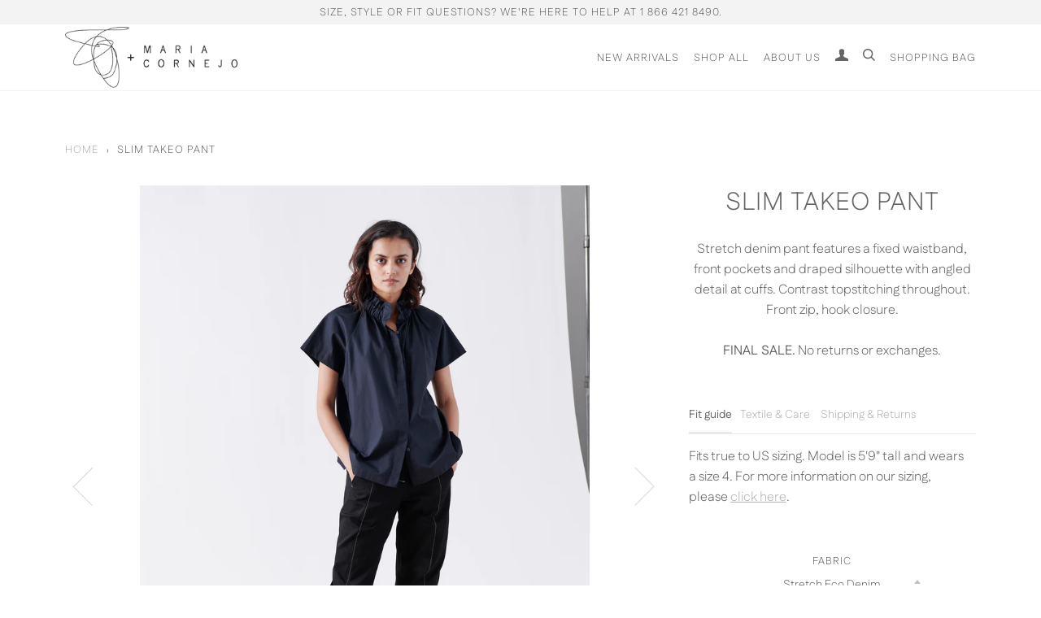

--- FILE ---
content_type: text/html; charset=utf-8
request_url: https://zeromariacornejo.com/products/slim-takeo-pant-stretch-eco-denim-a22
body_size: 61991
content:















<!doctype html>
<!--[if lt IE 7]><html class="no-js lt-ie9 lt-ie8 lt-ie7" lang="en"> <![endif]-->
<!--[if IE 7]><html class="no-js lt-ie9 lt-ie8" lang="en"> <![endif]-->
<!--[if IE 8]><html class="no-js lt-ie9" lang="en"> <![endif]-->
<!--[if IE 9 ]><html class="ie9 no-js"> <![endif]-->
<!--[if (gt IE 9)|!(IE)]><!--> <html class="no-js"> <!--<![endif]-->
<head>
  <!-- Global site tag (gtag.js) - Google Analytics -->
<script async src="https://www.googletagmanager.com/gtag/js?id=G-1LPRSJ352C"></script>
<script>
  window.dataLayer = window.dataLayer || [];
  function gtag(){dataLayer.push(arguments);}
  gtag('js', new Date());

  gtag('config', 'G-1LPRSJ352C');
</script>

  <!-- ======================= Pipeline Theme V4.3 ========================= -->
  <meta charset="utf-8">
  <meta http-equiv="X-UA-Compatible" content="IE=edge,chrome=1">

  
    <link rel="shortcut icon" href="//zeromariacornejo.com/cdn/shop/files/INSIGNIA-1_47ccefb6-36bf-4ab7-ac00-09f74cbe081c_32x32.png?v=1614716314" type="image/png">
  

  <!-- Title and description ================================================ -->
  <title>
  Slim Takeo Pant &ndash; Zero + Maria Cornejo
  </title>

  
  <meta name="description" content="Stretch denim pant features a fixed waistband, front pockets and draped silhouette with angled detail at cuffs. Contrast topstitching throughout. Front zip, hook closure.FINAL SALE. No returns or exchanges. Fit guide Fits true to US sizing. Model is 5&#39;9&quot; tall and wears a size 4. For more information on our sizing, plea">
  

  <!-- Product meta ========================================================= -->
  <!-- /snippets/social-meta-tags.liquid -->


  <meta property="og:type" content="product">
  <meta property="og:title" content="Slim Takeo Pant">
  
  <meta property="og:image" content="http://zeromariacornejo.com/cdn/shop/products/A22-RDS203001_2252copy_grande.png?v=1755446116">
  <meta property="og:image:secure_url" content="https://zeromariacornejo.com/cdn/shop/products/A22-RDS203001_2252copy_grande.png?v=1755446116">
  
  <meta property="og:image" content="http://zeromariacornejo.com/cdn/shop/products/A22-RDS203001_2253copy_grande.png?v=1755446116">
  <meta property="og:image:secure_url" content="https://zeromariacornejo.com/cdn/shop/products/A22-RDS203001_2253copy_grande.png?v=1755446116">
  
  <meta property="og:image" content="http://zeromariacornejo.com/cdn/shop/products/A22-RDS203001_2255copy_grande.png?v=1755446116">
  <meta property="og:image:secure_url" content="https://zeromariacornejo.com/cdn/shop/products/A22-RDS203001_2255copy_grande.png?v=1755446116">
  
  <meta property="og:price:amount" content="150.00">
  <meta property="og:price:currency" content="USD">


  <meta property="og:description" content="Stretch denim pant features a fixed waistband, front pockets and draped silhouette with angled detail at cuffs. Contrast topstitching throughout. Front zip, hook closure.FINAL SALE. No returns or exchanges. Fit guide Fits true to US sizing. Model is 5&#39;9&quot; tall and wears a size 4. For more information on our sizing, plea">

  <meta property="og:url" content="https://zeromariacornejo.com/products/slim-takeo-pant-stretch-eco-denim-a22">
  <meta property="og:site_name" content="Zero + Maria Cornejo">







  <meta name="twitter:card" content="product">
  <meta name="twitter:title" content="Slim Takeo Pant">
  <meta name="twitter:description" content="Stretch denim pant features a fixed waistband, front pockets and draped silhouette with angled detail at cuffs. Contrast topstitching throughout. Front zip, hook closure.FINAL SALE. No returns or exchanges.
Fit guide
Fits true to US sizing. Model is 5&#39;9&quot; tall and wears a size 4. For more information on our sizing, please click here.
Textile &amp;amp; Care
Our new stretch denim is made from organic cotton. To conserve water and energy, the Ecru and Black colors are not scoured or bleached.
98% organic cotton, 2% elastane
Machine wash warm delicate cycle, inside out.Non-chlorine bleach when needed.Tumble dry low.Warm iron if needed.Can also dry clean without PERC.
Made in New York of imported fabric.
Wear intelligently, clean responsibly.">
  <meta name="twitter:image" content="https://zeromariacornejo.com/cdn/shop/products/A22-RDS203001_2252copy_medium.png?v=1755446116">
  <meta name="twitter:image:width" content="240">
  <meta name="twitter:image:height" content="240">
  <meta name="twitter:label1" content="Price">
  
  <meta name="twitter:data1" content="$150.00 USD">
  
  <meta name="twitter:label2" content="Brand">
  <meta name="twitter:data2" content="Zero + Maria Cornejo">
  



  <!-- Helpers ============================================================== -->
  <link rel="canonical" href="https://zeromariacornejo.com/products/slim-takeo-pant-stretch-eco-denim-a22">
  <meta name="viewport" content="width=device-width,initial-scale=1">
  <meta name="theme-color" content="#b3b3b3">

  <!-- CSS ================================================================== -->
  <link href="//zeromariacornejo.com/cdn/shop/t/15/assets/theme.scss.css?v=143632853221705700031763571485" rel="stylesheet" type="text/css" media="all" />

  <!-- Vendor JS ============================================================ -->
  <script src="//zeromariacornejo.com/cdn/shop/t/15/assets/vendor.js?v=19349907457483068571574877262" type="text/javascript"></script>

  <!-- /snippets/oldIE-js.liquid -->


<!--[if lt IE 9]>
<script src="//cdnjs.cloudflare.com/ajax/libs/html5shiv/3.7.2/html5shiv.min.js" type="text/javascript"></script>
<script src="//zeromariacornejo.com/cdn/shop/t/15/assets/respond.min.js?v=52248677837542619231574877259" type="text/javascript"></script>
<script src="//zeromariacornejo.com/cdn/shop/t/15/assets/background_size_emu.js?v=20512233629963367491574877247" type="text/javascript"></script>
<link href="//zeromariacornejo.com/cdn/shop/t/15/assets/respond-proxy.html" id="respond-proxy" rel="respond-proxy" />
<link href="//zeromariacornejo.com/search?q=725c84981b5ef8d98f2e8f0963b4dc43" id="respond-redirect" rel="respond-redirect" />
<script src="//zeromariacornejo.com/search?q=725c84981b5ef8d98f2e8f0963b4dc43" type="text/javascript"></script>
<![endif]-->



  <script>
    var theme = {
      strings: {
        addToCart: "Add to Cart",
        soldOut: "Sold Out",
        unavailable: "Unavailable",
        join: "Join Now"
      },
      moneyFormat: "${{amount}}",
      version: '4.3'
    }
  </script>

  
  

  <!-- Header hook for plugins ============================================== -->
  


  <script>window.performance && window.performance.mark && window.performance.mark('shopify.content_for_header.start');</script><meta name="google-site-verification" content="-6Y3QRHbFhTYBiFnTil5gU_MCon7vk-_C62e77tf5zY">
<meta name="google-site-verification" content="mcygVf5beS8NC3MBWQ-HVzL6qNREm0DfuzgqLXEyP9E">
<meta name="google-site-verification" content="YkV8wwJtagdH2mDaKXQ0_CMbBer5nQq_U3k57Zo7x6c">
<meta name="google-site-verification" content="TrBIlgUqvPXrM6QgGqPye9dxmEFyy42lG6PO2HTegwc">
<meta id="shopify-digital-wallet" name="shopify-digital-wallet" content="/6969098307/digital_wallets/dialog">
<meta name="shopify-checkout-api-token" content="4f70091c5078819123e624b3c1a89364">
<link rel="alternate" type="application/json+oembed" href="https://zeromariacornejo.com/products/slim-takeo-pant-stretch-eco-denim-a22.oembed">
<script async="async" src="/checkouts/internal/preloads.js?locale=en-US"></script>
<link rel="preconnect" href="https://shop.app" crossorigin="anonymous">
<script async="async" src="https://shop.app/checkouts/internal/preloads.js?locale=en-US&shop_id=6969098307" crossorigin="anonymous"></script>
<script id="apple-pay-shop-capabilities" type="application/json">{"shopId":6969098307,"countryCode":"US","currencyCode":"USD","merchantCapabilities":["supports3DS"],"merchantId":"gid:\/\/shopify\/Shop\/6969098307","merchantName":"Zero + Maria Cornejo","requiredBillingContactFields":["postalAddress","email"],"requiredShippingContactFields":["postalAddress","email"],"shippingType":"shipping","supportedNetworks":["visa","masterCard","amex","discover","elo","jcb"],"total":{"type":"pending","label":"Zero + Maria Cornejo","amount":"1.00"},"shopifyPaymentsEnabled":true,"supportsSubscriptions":true}</script>
<script id="shopify-features" type="application/json">{"accessToken":"4f70091c5078819123e624b3c1a89364","betas":["rich-media-storefront-analytics"],"domain":"zeromariacornejo.com","predictiveSearch":true,"shopId":6969098307,"locale":"en"}</script>
<script>var Shopify = Shopify || {};
Shopify.shop = "zero-maria-cornejo.myshopify.com";
Shopify.locale = "en";
Shopify.currency = {"active":"USD","rate":"1.0"};
Shopify.country = "US";
Shopify.theme = {"name":"4\/25\/22 Pipeline - with Filter","id":79728836661,"schema_name":"Pipeline","schema_version":"4.3","theme_store_id":739,"role":"main"};
Shopify.theme.handle = "null";
Shopify.theme.style = {"id":null,"handle":null};
Shopify.cdnHost = "zeromariacornejo.com/cdn";
Shopify.routes = Shopify.routes || {};
Shopify.routes.root = "/";</script>
<script type="module">!function(o){(o.Shopify=o.Shopify||{}).modules=!0}(window);</script>
<script>!function(o){function n(){var o=[];function n(){o.push(Array.prototype.slice.apply(arguments))}return n.q=o,n}var t=o.Shopify=o.Shopify||{};t.loadFeatures=n(),t.autoloadFeatures=n()}(window);</script>
<script>
  window.ShopifyPay = window.ShopifyPay || {};
  window.ShopifyPay.apiHost = "shop.app\/pay";
  window.ShopifyPay.redirectState = null;
</script>
<script id="shop-js-analytics" type="application/json">{"pageType":"product"}</script>
<script defer="defer" async type="module" src="//zeromariacornejo.com/cdn/shopifycloud/shop-js/modules/v2/client.init-shop-cart-sync_BN7fPSNr.en.esm.js"></script>
<script defer="defer" async type="module" src="//zeromariacornejo.com/cdn/shopifycloud/shop-js/modules/v2/chunk.common_Cbph3Kss.esm.js"></script>
<script defer="defer" async type="module" src="//zeromariacornejo.com/cdn/shopifycloud/shop-js/modules/v2/chunk.modal_DKumMAJ1.esm.js"></script>
<script type="module">
  await import("//zeromariacornejo.com/cdn/shopifycloud/shop-js/modules/v2/client.init-shop-cart-sync_BN7fPSNr.en.esm.js");
await import("//zeromariacornejo.com/cdn/shopifycloud/shop-js/modules/v2/chunk.common_Cbph3Kss.esm.js");
await import("//zeromariacornejo.com/cdn/shopifycloud/shop-js/modules/v2/chunk.modal_DKumMAJ1.esm.js");

  window.Shopify.SignInWithShop?.initShopCartSync?.({"fedCMEnabled":true,"windoidEnabled":true});

</script>
<script>
  window.Shopify = window.Shopify || {};
  if (!window.Shopify.featureAssets) window.Shopify.featureAssets = {};
  window.Shopify.featureAssets['shop-js'] = {"shop-cart-sync":["modules/v2/client.shop-cart-sync_CJVUk8Jm.en.esm.js","modules/v2/chunk.common_Cbph3Kss.esm.js","modules/v2/chunk.modal_DKumMAJ1.esm.js"],"init-fed-cm":["modules/v2/client.init-fed-cm_7Fvt41F4.en.esm.js","modules/v2/chunk.common_Cbph3Kss.esm.js","modules/v2/chunk.modal_DKumMAJ1.esm.js"],"init-shop-email-lookup-coordinator":["modules/v2/client.init-shop-email-lookup-coordinator_Cc088_bR.en.esm.js","modules/v2/chunk.common_Cbph3Kss.esm.js","modules/v2/chunk.modal_DKumMAJ1.esm.js"],"init-windoid":["modules/v2/client.init-windoid_hPopwJRj.en.esm.js","modules/v2/chunk.common_Cbph3Kss.esm.js","modules/v2/chunk.modal_DKumMAJ1.esm.js"],"shop-button":["modules/v2/client.shop-button_B0jaPSNF.en.esm.js","modules/v2/chunk.common_Cbph3Kss.esm.js","modules/v2/chunk.modal_DKumMAJ1.esm.js"],"shop-cash-offers":["modules/v2/client.shop-cash-offers_DPIskqss.en.esm.js","modules/v2/chunk.common_Cbph3Kss.esm.js","modules/v2/chunk.modal_DKumMAJ1.esm.js"],"shop-toast-manager":["modules/v2/client.shop-toast-manager_CK7RT69O.en.esm.js","modules/v2/chunk.common_Cbph3Kss.esm.js","modules/v2/chunk.modal_DKumMAJ1.esm.js"],"init-shop-cart-sync":["modules/v2/client.init-shop-cart-sync_BN7fPSNr.en.esm.js","modules/v2/chunk.common_Cbph3Kss.esm.js","modules/v2/chunk.modal_DKumMAJ1.esm.js"],"init-customer-accounts-sign-up":["modules/v2/client.init-customer-accounts-sign-up_CfPf4CXf.en.esm.js","modules/v2/client.shop-login-button_DeIztwXF.en.esm.js","modules/v2/chunk.common_Cbph3Kss.esm.js","modules/v2/chunk.modal_DKumMAJ1.esm.js"],"pay-button":["modules/v2/client.pay-button_CgIwFSYN.en.esm.js","modules/v2/chunk.common_Cbph3Kss.esm.js","modules/v2/chunk.modal_DKumMAJ1.esm.js"],"init-customer-accounts":["modules/v2/client.init-customer-accounts_DQ3x16JI.en.esm.js","modules/v2/client.shop-login-button_DeIztwXF.en.esm.js","modules/v2/chunk.common_Cbph3Kss.esm.js","modules/v2/chunk.modal_DKumMAJ1.esm.js"],"avatar":["modules/v2/client.avatar_BTnouDA3.en.esm.js"],"init-shop-for-new-customer-accounts":["modules/v2/client.init-shop-for-new-customer-accounts_CsZy_esa.en.esm.js","modules/v2/client.shop-login-button_DeIztwXF.en.esm.js","modules/v2/chunk.common_Cbph3Kss.esm.js","modules/v2/chunk.modal_DKumMAJ1.esm.js"],"shop-follow-button":["modules/v2/client.shop-follow-button_BRMJjgGd.en.esm.js","modules/v2/chunk.common_Cbph3Kss.esm.js","modules/v2/chunk.modal_DKumMAJ1.esm.js"],"checkout-modal":["modules/v2/client.checkout-modal_B9Drz_yf.en.esm.js","modules/v2/chunk.common_Cbph3Kss.esm.js","modules/v2/chunk.modal_DKumMAJ1.esm.js"],"shop-login-button":["modules/v2/client.shop-login-button_DeIztwXF.en.esm.js","modules/v2/chunk.common_Cbph3Kss.esm.js","modules/v2/chunk.modal_DKumMAJ1.esm.js"],"lead-capture":["modules/v2/client.lead-capture_DXYzFM3R.en.esm.js","modules/v2/chunk.common_Cbph3Kss.esm.js","modules/v2/chunk.modal_DKumMAJ1.esm.js"],"shop-login":["modules/v2/client.shop-login_CA5pJqmO.en.esm.js","modules/v2/chunk.common_Cbph3Kss.esm.js","modules/v2/chunk.modal_DKumMAJ1.esm.js"],"payment-terms":["modules/v2/client.payment-terms_BxzfvcZJ.en.esm.js","modules/v2/chunk.common_Cbph3Kss.esm.js","modules/v2/chunk.modal_DKumMAJ1.esm.js"]};
</script>
<script>(function() {
  var isLoaded = false;
  function asyncLoad() {
    if (isLoaded) return;
    isLoaded = true;
    var urls = ["https:\/\/chimpstatic.com\/mcjs-connected\/js\/users\/8d87c5c7885a9c03b0d1d77f5\/b25b6924e4e3953b9902f0449.js?shop=zero-maria-cornejo.myshopify.com","\/\/cdn.shopify.com\/proxy\/3c364e813a9acbadb818c27960d3cc40a88e2d849214791c2d4d201a0876cca2\/forms-akamai.smsbump.com\/750793\/form_280437.js?ver=1749559160\u0026shop=zero-maria-cornejo.myshopify.com\u0026sp-cache-control=cHVibGljLCBtYXgtYWdlPTkwMA","https:\/\/na.shgcdn3.com\/pixel-collector.js?shop=zero-maria-cornejo.myshopify.com"];
    for (var i = 0; i < urls.length; i++) {
      var s = document.createElement('script');
      s.type = 'text/javascript';
      s.async = true;
      s.src = urls[i];
      var x = document.getElementsByTagName('script')[0];
      x.parentNode.insertBefore(s, x);
    }
  };
  if(window.attachEvent) {
    window.attachEvent('onload', asyncLoad);
  } else {
    window.addEventListener('load', asyncLoad, false);
  }
})();</script>
<script id="__st">var __st={"a":6969098307,"offset":-18000,"reqid":"42961ca3-e953-42af-9f21-e0d6575eb251-1769819859","pageurl":"zeromariacornejo.com\/products\/slim-takeo-pant-stretch-eco-denim-a22","u":"e38e0d750beb","p":"product","rtyp":"product","rid":6716800794677};</script>
<script>window.ShopifyPaypalV4VisibilityTracking = true;</script>
<script id="captcha-bootstrap">!function(){'use strict';const t='contact',e='account',n='new_comment',o=[[t,t],['blogs',n],['comments',n],[t,'customer']],c=[[e,'customer_login'],[e,'guest_login'],[e,'recover_customer_password'],[e,'create_customer']],r=t=>t.map((([t,e])=>`form[action*='/${t}']:not([data-nocaptcha='true']) input[name='form_type'][value='${e}']`)).join(','),a=t=>()=>t?[...document.querySelectorAll(t)].map((t=>t.form)):[];function s(){const t=[...o],e=r(t);return a(e)}const i='password',u='form_key',d=['recaptcha-v3-token','g-recaptcha-response','h-captcha-response',i],f=()=>{try{return window.sessionStorage}catch{return}},m='__shopify_v',_=t=>t.elements[u];function p(t,e,n=!1){try{const o=window.sessionStorage,c=JSON.parse(o.getItem(e)),{data:r}=function(t){const{data:e,action:n}=t;return t[m]||n?{data:e,action:n}:{data:t,action:n}}(c);for(const[e,n]of Object.entries(r))t.elements[e]&&(t.elements[e].value=n);n&&o.removeItem(e)}catch(o){console.error('form repopulation failed',{error:o})}}const l='form_type',E='cptcha';function T(t){t.dataset[E]=!0}const w=window,h=w.document,L='Shopify',v='ce_forms',y='captcha';let A=!1;((t,e)=>{const n=(g='f06e6c50-85a8-45c8-87d0-21a2b65856fe',I='https://cdn.shopify.com/shopifycloud/storefront-forms-hcaptcha/ce_storefront_forms_captcha_hcaptcha.v1.5.2.iife.js',D={infoText:'Protected by hCaptcha',privacyText:'Privacy',termsText:'Terms'},(t,e,n)=>{const o=w[L][v],c=o.bindForm;if(c)return c(t,g,e,D).then(n);var r;o.q.push([[t,g,e,D],n]),r=I,A||(h.body.append(Object.assign(h.createElement('script'),{id:'captcha-provider',async:!0,src:r})),A=!0)});var g,I,D;w[L]=w[L]||{},w[L][v]=w[L][v]||{},w[L][v].q=[],w[L][y]=w[L][y]||{},w[L][y].protect=function(t,e){n(t,void 0,e),T(t)},Object.freeze(w[L][y]),function(t,e,n,w,h,L){const[v,y,A,g]=function(t,e,n){const i=e?o:[],u=t?c:[],d=[...i,...u],f=r(d),m=r(i),_=r(d.filter((([t,e])=>n.includes(e))));return[a(f),a(m),a(_),s()]}(w,h,L),I=t=>{const e=t.target;return e instanceof HTMLFormElement?e:e&&e.form},D=t=>v().includes(t);t.addEventListener('submit',(t=>{const e=I(t);if(!e)return;const n=D(e)&&!e.dataset.hcaptchaBound&&!e.dataset.recaptchaBound,o=_(e),c=g().includes(e)&&(!o||!o.value);(n||c)&&t.preventDefault(),c&&!n&&(function(t){try{if(!f())return;!function(t){const e=f();if(!e)return;const n=_(t);if(!n)return;const o=n.value;o&&e.removeItem(o)}(t);const e=Array.from(Array(32),(()=>Math.random().toString(36)[2])).join('');!function(t,e){_(t)||t.append(Object.assign(document.createElement('input'),{type:'hidden',name:u})),t.elements[u].value=e}(t,e),function(t,e){const n=f();if(!n)return;const o=[...t.querySelectorAll(`input[type='${i}']`)].map((({name:t})=>t)),c=[...d,...o],r={};for(const[a,s]of new FormData(t).entries())c.includes(a)||(r[a]=s);n.setItem(e,JSON.stringify({[m]:1,action:t.action,data:r}))}(t,e)}catch(e){console.error('failed to persist form',e)}}(e),e.submit())}));const S=(t,e)=>{t&&!t.dataset[E]&&(n(t,e.some((e=>e===t))),T(t))};for(const o of['focusin','change'])t.addEventListener(o,(t=>{const e=I(t);D(e)&&S(e,y())}));const B=e.get('form_key'),M=e.get(l),P=B&&M;t.addEventListener('DOMContentLoaded',(()=>{const t=y();if(P)for(const e of t)e.elements[l].value===M&&p(e,B);[...new Set([...A(),...v().filter((t=>'true'===t.dataset.shopifyCaptcha))])].forEach((e=>S(e,t)))}))}(h,new URLSearchParams(w.location.search),n,t,e,['guest_login'])})(!0,!0)}();</script>
<script integrity="sha256-4kQ18oKyAcykRKYeNunJcIwy7WH5gtpwJnB7kiuLZ1E=" data-source-attribution="shopify.loadfeatures" defer="defer" src="//zeromariacornejo.com/cdn/shopifycloud/storefront/assets/storefront/load_feature-a0a9edcb.js" crossorigin="anonymous"></script>
<script crossorigin="anonymous" defer="defer" src="//zeromariacornejo.com/cdn/shopifycloud/storefront/assets/shopify_pay/storefront-65b4c6d7.js?v=20250812"></script>
<script data-source-attribution="shopify.dynamic_checkout.dynamic.init">var Shopify=Shopify||{};Shopify.PaymentButton=Shopify.PaymentButton||{isStorefrontPortableWallets:!0,init:function(){window.Shopify.PaymentButton.init=function(){};var t=document.createElement("script");t.src="https://zeromariacornejo.com/cdn/shopifycloud/portable-wallets/latest/portable-wallets.en.js",t.type="module",document.head.appendChild(t)}};
</script>
<script data-source-attribution="shopify.dynamic_checkout.buyer_consent">
  function portableWalletsHideBuyerConsent(e){var t=document.getElementById("shopify-buyer-consent"),n=document.getElementById("shopify-subscription-policy-button");t&&n&&(t.classList.add("hidden"),t.setAttribute("aria-hidden","true"),n.removeEventListener("click",e))}function portableWalletsShowBuyerConsent(e){var t=document.getElementById("shopify-buyer-consent"),n=document.getElementById("shopify-subscription-policy-button");t&&n&&(t.classList.remove("hidden"),t.removeAttribute("aria-hidden"),n.addEventListener("click",e))}window.Shopify?.PaymentButton&&(window.Shopify.PaymentButton.hideBuyerConsent=portableWalletsHideBuyerConsent,window.Shopify.PaymentButton.showBuyerConsent=portableWalletsShowBuyerConsent);
</script>
<script data-source-attribution="shopify.dynamic_checkout.cart.bootstrap">document.addEventListener("DOMContentLoaded",(function(){function t(){return document.querySelector("shopify-accelerated-checkout-cart, shopify-accelerated-checkout")}if(t())Shopify.PaymentButton.init();else{new MutationObserver((function(e,n){t()&&(Shopify.PaymentButton.init(),n.disconnect())})).observe(document.body,{childList:!0,subtree:!0})}}));
</script>
<script id='scb4127' type='text/javascript' async='' src='https://zeromariacornejo.com/cdn/shopifycloud/privacy-banner/storefront-banner.js'></script><link id="shopify-accelerated-checkout-styles" rel="stylesheet" media="screen" href="https://zeromariacornejo.com/cdn/shopifycloud/portable-wallets/latest/accelerated-checkout-backwards-compat.css" crossorigin="anonymous">
<style id="shopify-accelerated-checkout-cart">
        #shopify-buyer-consent {
  margin-top: 1em;
  display: inline-block;
  width: 100%;
}

#shopify-buyer-consent.hidden {
  display: none;
}

#shopify-subscription-policy-button {
  background: none;
  border: none;
  padding: 0;
  text-decoration: underline;
  font-size: inherit;
  cursor: pointer;
}

#shopify-subscription-policy-button::before {
  box-shadow: none;
}

      </style>

<script>window.performance && window.performance.mark && window.performance.mark('shopify.content_for_header.end');</script>
  





  <script type="text/javascript">
    
      window.__shgMoneyFormat = window.__shgMoneyFormat || {"AED":{"currency":"AED","currency_symbol":"د.إ","currency_symbol_location":"left","decimal_places":2,"decimal_separator":".","thousands_separator":","},"AFN":{"currency":"AFN","currency_symbol":"؋","currency_symbol_location":"left","decimal_places":2,"decimal_separator":".","thousands_separator":","},"ALL":{"currency":"ALL","currency_symbol":"L","currency_symbol_location":"left","decimal_places":2,"decimal_separator":".","thousands_separator":","},"AMD":{"currency":"AMD","currency_symbol":"դր.","currency_symbol_location":"left","decimal_places":2,"decimal_separator":".","thousands_separator":","},"ANG":{"currency":"ANG","currency_symbol":"ƒ","currency_symbol_location":"left","decimal_places":2,"decimal_separator":".","thousands_separator":","},"AUD":{"currency":"AUD","currency_symbol":"$","currency_symbol_location":"left","decimal_places":2,"decimal_separator":".","thousands_separator":","},"AWG":{"currency":"AWG","currency_symbol":"ƒ","currency_symbol_location":"left","decimal_places":2,"decimal_separator":".","thousands_separator":","},"AZN":{"currency":"AZN","currency_symbol":"₼","currency_symbol_location":"left","decimal_places":2,"decimal_separator":".","thousands_separator":","},"BAM":{"currency":"BAM","currency_symbol":"КМ","currency_symbol_location":"left","decimal_places":2,"decimal_separator":".","thousands_separator":","},"BBD":{"currency":"BBD","currency_symbol":"$","currency_symbol_location":"left","decimal_places":2,"decimal_separator":".","thousands_separator":","},"BDT":{"currency":"BDT","currency_symbol":"৳","currency_symbol_location":"left","decimal_places":2,"decimal_separator":".","thousands_separator":","},"BIF":{"currency":"BIF","currency_symbol":"Fr","currency_symbol_location":"left","decimal_places":2,"decimal_separator":".","thousands_separator":","},"BND":{"currency":"BND","currency_symbol":"$","currency_symbol_location":"left","decimal_places":2,"decimal_separator":".","thousands_separator":","},"BOB":{"currency":"BOB","currency_symbol":"Bs.","currency_symbol_location":"left","decimal_places":2,"decimal_separator":".","thousands_separator":","},"BSD":{"currency":"BSD","currency_symbol":"$","currency_symbol_location":"left","decimal_places":2,"decimal_separator":".","thousands_separator":","},"BWP":{"currency":"BWP","currency_symbol":"P","currency_symbol_location":"left","decimal_places":2,"decimal_separator":".","thousands_separator":","},"BZD":{"currency":"BZD","currency_symbol":"$","currency_symbol_location":"left","decimal_places":2,"decimal_separator":".","thousands_separator":","},"CAD":{"currency":"CAD","currency_symbol":"$","currency_symbol_location":"left","decimal_places":2,"decimal_separator":".","thousands_separator":","},"CDF":{"currency":"CDF","currency_symbol":"Fr","currency_symbol_location":"left","decimal_places":2,"decimal_separator":".","thousands_separator":","},"CHF":{"currency":"CHF","currency_symbol":"CHF","currency_symbol_location":"left","decimal_places":2,"decimal_separator":".","thousands_separator":","},"CNY":{"currency":"CNY","currency_symbol":"¥","currency_symbol_location":"left","decimal_places":2,"decimal_separator":".","thousands_separator":","},"CVE":{"currency":"CVE","currency_symbol":"$","currency_symbol_location":"left","decimal_places":2,"decimal_separator":".","thousands_separator":","},"CZK":{"currency":"CZK","currency_symbol":"Kč","currency_symbol_location":"left","decimal_places":2,"decimal_separator":".","thousands_separator":","},"DJF":{"currency":"DJF","currency_symbol":"Fdj","currency_symbol_location":"left","decimal_places":2,"decimal_separator":".","thousands_separator":","},"DKK":{"currency":"DKK","currency_symbol":"kr.","currency_symbol_location":"left","decimal_places":2,"decimal_separator":".","thousands_separator":","},"DOP":{"currency":"DOP","currency_symbol":"$","currency_symbol_location":"left","decimal_places":2,"decimal_separator":".","thousands_separator":","},"DZD":{"currency":"DZD","currency_symbol":"د.ج","currency_symbol_location":"left","decimal_places":2,"decimal_separator":".","thousands_separator":","},"EGP":{"currency":"EGP","currency_symbol":"ج.م","currency_symbol_location":"left","decimal_places":2,"decimal_separator":".","thousands_separator":","},"ETB":{"currency":"ETB","currency_symbol":"Br","currency_symbol_location":"left","decimal_places":2,"decimal_separator":".","thousands_separator":","},"EUR":{"currency":"EUR","currency_symbol":"€","currency_symbol_location":"left","decimal_places":2,"decimal_separator":".","thousands_separator":","},"FKP":{"currency":"FKP","currency_symbol":"£","currency_symbol_location":"left","decimal_places":2,"decimal_separator":".","thousands_separator":","},"GBP":{"currency":"GBP","currency_symbol":"£","currency_symbol_location":"left","decimal_places":2,"decimal_separator":".","thousands_separator":","},"GMD":{"currency":"GMD","currency_symbol":"D","currency_symbol_location":"left","decimal_places":2,"decimal_separator":".","thousands_separator":","},"GNF":{"currency":"GNF","currency_symbol":"Fr","currency_symbol_location":"left","decimal_places":2,"decimal_separator":".","thousands_separator":","},"GTQ":{"currency":"GTQ","currency_symbol":"Q","currency_symbol_location":"left","decimal_places":2,"decimal_separator":".","thousands_separator":","},"GYD":{"currency":"GYD","currency_symbol":"$","currency_symbol_location":"left","decimal_places":2,"decimal_separator":".","thousands_separator":","},"HKD":{"currency":"HKD","currency_symbol":"$","currency_symbol_location":"left","decimal_places":2,"decimal_separator":".","thousands_separator":","},"HNL":{"currency":"HNL","currency_symbol":"L","currency_symbol_location":"left","decimal_places":2,"decimal_separator":".","thousands_separator":","},"HUF":{"currency":"HUF","currency_symbol":"Ft","currency_symbol_location":"left","decimal_places":2,"decimal_separator":".","thousands_separator":","},"IDR":{"currency":"IDR","currency_symbol":"Rp","currency_symbol_location":"left","decimal_places":2,"decimal_separator":".","thousands_separator":","},"ILS":{"currency":"ILS","currency_symbol":"₪","currency_symbol_location":"left","decimal_places":2,"decimal_separator":".","thousands_separator":","},"INR":{"currency":"INR","currency_symbol":"₹","currency_symbol_location":"left","decimal_places":2,"decimal_separator":".","thousands_separator":","},"ISK":{"currency":"ISK","currency_symbol":"kr.","currency_symbol_location":"left","decimal_places":2,"decimal_separator":".","thousands_separator":","},"JMD":{"currency":"JMD","currency_symbol":"$","currency_symbol_location":"left","decimal_places":2,"decimal_separator":".","thousands_separator":","},"JPY":{"currency":"JPY","currency_symbol":"¥","currency_symbol_location":"left","decimal_places":2,"decimal_separator":".","thousands_separator":","},"KES":{"currency":"KES","currency_symbol":"KSh","currency_symbol_location":"left","decimal_places":2,"decimal_separator":".","thousands_separator":","},"KGS":{"currency":"KGS","currency_symbol":"som","currency_symbol_location":"left","decimal_places":2,"decimal_separator":".","thousands_separator":","},"KHR":{"currency":"KHR","currency_symbol":"៛","currency_symbol_location":"left","decimal_places":2,"decimal_separator":".","thousands_separator":","},"KMF":{"currency":"KMF","currency_symbol":"Fr","currency_symbol_location":"left","decimal_places":2,"decimal_separator":".","thousands_separator":","},"KRW":{"currency":"KRW","currency_symbol":"₩","currency_symbol_location":"left","decimal_places":2,"decimal_separator":".","thousands_separator":","},"KYD":{"currency":"KYD","currency_symbol":"$","currency_symbol_location":"left","decimal_places":2,"decimal_separator":".","thousands_separator":","},"KZT":{"currency":"KZT","currency_symbol":"₸","currency_symbol_location":"left","decimal_places":2,"decimal_separator":".","thousands_separator":","},"LAK":{"currency":"LAK","currency_symbol":"₭","currency_symbol_location":"left","decimal_places":2,"decimal_separator":".","thousands_separator":","},"LBP":{"currency":"LBP","currency_symbol":"ل.ل","currency_symbol_location":"left","decimal_places":2,"decimal_separator":".","thousands_separator":","},"LKR":{"currency":"LKR","currency_symbol":"₨","currency_symbol_location":"left","decimal_places":2,"decimal_separator":".","thousands_separator":","},"MAD":{"currency":"MAD","currency_symbol":"د.م.","currency_symbol_location":"left","decimal_places":2,"decimal_separator":".","thousands_separator":","},"MDL":{"currency":"MDL","currency_symbol":"L","currency_symbol_location":"left","decimal_places":2,"decimal_separator":".","thousands_separator":","},"MKD":{"currency":"MKD","currency_symbol":"ден","currency_symbol_location":"left","decimal_places":2,"decimal_separator":".","thousands_separator":","},"MMK":{"currency":"MMK","currency_symbol":"K","currency_symbol_location":"left","decimal_places":2,"decimal_separator":".","thousands_separator":","},"MNT":{"currency":"MNT","currency_symbol":"₮","currency_symbol_location":"left","decimal_places":2,"decimal_separator":".","thousands_separator":","},"MOP":{"currency":"MOP","currency_symbol":"P","currency_symbol_location":"left","decimal_places":2,"decimal_separator":".","thousands_separator":","},"MUR":{"currency":"MUR","currency_symbol":"₨","currency_symbol_location":"left","decimal_places":2,"decimal_separator":".","thousands_separator":","},"MVR":{"currency":"MVR","currency_symbol":"MVR","currency_symbol_location":"left","decimal_places":2,"decimal_separator":".","thousands_separator":","},"MWK":{"currency":"MWK","currency_symbol":"MK","currency_symbol_location":"left","decimal_places":2,"decimal_separator":".","thousands_separator":","},"MYR":{"currency":"MYR","currency_symbol":"RM","currency_symbol_location":"left","decimal_places":2,"decimal_separator":".","thousands_separator":","},"NGN":{"currency":"NGN","currency_symbol":"₦","currency_symbol_location":"left","decimal_places":2,"decimal_separator":".","thousands_separator":","},"NIO":{"currency":"NIO","currency_symbol":"C$","currency_symbol_location":"left","decimal_places":2,"decimal_separator":".","thousands_separator":","},"NPR":{"currency":"NPR","currency_symbol":"Rs.","currency_symbol_location":"left","decimal_places":2,"decimal_separator":".","thousands_separator":","},"NZD":{"currency":"NZD","currency_symbol":"$","currency_symbol_location":"left","decimal_places":2,"decimal_separator":".","thousands_separator":","},"PEN":{"currency":"PEN","currency_symbol":"S/","currency_symbol_location":"left","decimal_places":2,"decimal_separator":".","thousands_separator":","},"PHP":{"currency":"PHP","currency_symbol":"₱","currency_symbol_location":"left","decimal_places":2,"decimal_separator":".","thousands_separator":","},"PKR":{"currency":"PKR","currency_symbol":"₨","currency_symbol_location":"left","decimal_places":2,"decimal_separator":".","thousands_separator":","},"PLN":{"currency":"PLN","currency_symbol":"zł","currency_symbol_location":"left","decimal_places":2,"decimal_separator":".","thousands_separator":","},"PYG":{"currency":"PYG","currency_symbol":"₲","currency_symbol_location":"left","decimal_places":2,"decimal_separator":".","thousands_separator":","},"QAR":{"currency":"QAR","currency_symbol":"ر.ق","currency_symbol_location":"left","decimal_places":2,"decimal_separator":".","thousands_separator":","},"RON":{"currency":"RON","currency_symbol":"Lei","currency_symbol_location":"left","decimal_places":2,"decimal_separator":".","thousands_separator":","},"RSD":{"currency":"RSD","currency_symbol":"РСД","currency_symbol_location":"left","decimal_places":2,"decimal_separator":".","thousands_separator":","},"RWF":{"currency":"RWF","currency_symbol":"FRw","currency_symbol_location":"left","decimal_places":2,"decimal_separator":".","thousands_separator":","},"SAR":{"currency":"SAR","currency_symbol":"ر.س","currency_symbol_location":"left","decimal_places":2,"decimal_separator":".","thousands_separator":","},"SEK":{"currency":"SEK","currency_symbol":"kr","currency_symbol_location":"left","decimal_places":2,"decimal_separator":".","thousands_separator":","},"SGD":{"currency":"SGD","currency_symbol":"$","currency_symbol_location":"left","decimal_places":2,"decimal_separator":".","thousands_separator":","},"SHP":{"currency":"SHP","currency_symbol":"£","currency_symbol_location":"left","decimal_places":2,"decimal_separator":".","thousands_separator":","},"SLL":{"currency":"SLL","currency_symbol":"Le","currency_symbol_location":"left","decimal_places":2,"decimal_separator":".","thousands_separator":","},"STD":{"currency":"STD","currency_symbol":"Db","currency_symbol_location":"left","decimal_places":2,"decimal_separator":".","thousands_separator":","},"THB":{"currency":"THB","currency_symbol":"฿","currency_symbol_location":"left","decimal_places":2,"decimal_separator":".","thousands_separator":","},"TJS":{"currency":"TJS","currency_symbol":"ЅМ","currency_symbol_location":"left","decimal_places":2,"decimal_separator":".","thousands_separator":","},"TTD":{"currency":"TTD","currency_symbol":"$","currency_symbol_location":"left","decimal_places":2,"decimal_separator":".","thousands_separator":","},"TWD":{"currency":"TWD","currency_symbol":"$","currency_symbol_location":"left","decimal_places":2,"decimal_separator":".","thousands_separator":","},"TZS":{"currency":"TZS","currency_symbol":"Sh","currency_symbol_location":"left","decimal_places":2,"decimal_separator":".","thousands_separator":","},"UAH":{"currency":"UAH","currency_symbol":"₴","currency_symbol_location":"left","decimal_places":2,"decimal_separator":".","thousands_separator":","},"UGX":{"currency":"UGX","currency_symbol":"USh","currency_symbol_location":"left","decimal_places":2,"decimal_separator":".","thousands_separator":","},"USD":{"currency":"USD","currency_symbol":"$","currency_symbol_location":"left","decimal_places":2,"decimal_separator":".","thousands_separator":","},"UYU":{"currency":"UYU","currency_symbol":"$U","currency_symbol_location":"left","decimal_places":2,"decimal_separator":".","thousands_separator":","},"UZS":{"currency":"UZS","currency_symbol":"so'm","currency_symbol_location":"left","decimal_places":2,"decimal_separator":".","thousands_separator":","},"VND":{"currency":"VND","currency_symbol":"₫","currency_symbol_location":"left","decimal_places":2,"decimal_separator":".","thousands_separator":","},"XAF":{"currency":"XAF","currency_symbol":"CFA","currency_symbol_location":"left","decimal_places":2,"decimal_separator":".","thousands_separator":","},"XCD":{"currency":"XCD","currency_symbol":"$","currency_symbol_location":"left","decimal_places":2,"decimal_separator":".","thousands_separator":","},"XOF":{"currency":"XOF","currency_symbol":"Fr","currency_symbol_location":"left","decimal_places":2,"decimal_separator":".","thousands_separator":","},"YER":{"currency":"YER","currency_symbol":"﷼","currency_symbol_location":"left","decimal_places":2,"decimal_separator":".","thousands_separator":","}};
    
    window.__shgCurrentCurrencyCode = window.__shgCurrentCurrencyCode || {
      currency: "USD",
      currency_symbol: "$",
      decimal_separator: ".",
      thousands_separator: ",",
      decimal_places: 2,
      currency_symbol_location: "left"
    };
  </script>






  

  

<script type="text/javascript">
  
    window.SHG_CUSTOMER = null;
  
</script>








<!-- GS-Inventory Start. Do not change -->
  
  <script class="gsinvProdScript">
    gsInventoryDefaultV = "52585034875244";
    cntImages = 0;
    gsInventoryQty = {};
    gsIncoming = {};    
    gsIncomingDate = {};
    gsInventoryContinue = {};
    gssiproductUrl = "slim-takeo-pant-stretch-eco-denim-a22";
     gsInventoryQty[52585034875244] =  2  ; gsIncomingDate[52585034875244] = ''; gsInventoryContinue[52585034875244] = 'deny'; gsIncoming[52585034875244] =  false  ; cntImages++;  gsInventoryQty[52585034908012] =  0  ; gsIncomingDate[52585034908012] = ''; gsInventoryContinue[52585034908012] = 'deny'; gsIncoming[52585034908012] =  false  ; cntImages++;  gsInventoryQty[52585034940780] =  0  ; gsIncomingDate[52585034940780] = ''; gsInventoryContinue[52585034940780] = 'deny'; gsIncoming[52585034940780] =  false  ; cntImages++;  gsInventoryQty[52585034973548] =  0  ; gsIncomingDate[52585034973548] = ''; gsInventoryContinue[52585034973548] = 'deny'; gsIncoming[52585034973548] =  false  ; cntImages++;  gsInventoryQty[52585035006316] =  0  ; gsIncomingDate[52585035006316] = ''; gsInventoryContinue[52585035006316] = 'deny'; gsIncoming[52585035006316] =  false  ; cntImages++;  gsInventoryQty[52585035039084] =  0  ; gsIncomingDate[52585035039084] = ''; gsInventoryContinue[52585035039084] = 'deny'; gsIncoming[52585035039084] =  false  ; cntImages++;  gsInventoryQty[52585035071852] =  0  ; gsIncomingDate[52585035071852] = ''; gsInventoryContinue[52585035071852] = 'deny'; gsIncoming[52585035071852] =  false  ; cntImages++;  gsInventoryQty[52585035104620] =  0  ; gsIncomingDate[52585035104620] = ''; gsInventoryContinue[52585035104620] = 'deny'; gsIncoming[52585035104620] =  false  ; cntImages++;  gsInventoryQty[52585035137388] =  1  ; gsIncomingDate[52585035137388] = ''; gsInventoryContinue[52585035137388] = 'deny'; gsIncoming[52585035137388] =  false  ; cntImages++;     
  </script>


<script async type="text/javascript" src="https://gravity-apps.com/showinventory/js/shopify/gsinventory6153.js?v=89134b89ed850ae03f934d155bb82d24"></script>
<!-- GS-Inventory End. Do not change  -->
<meta name="google-site-verification" content="-6Y3QRHbFhTYBiFnTil5gU_MCon7vk-_C62e77tf5zY" />
<meta name="facebook-domain-verification" content="6u6mrx0zesveyhz1freei0rheoq4l2" />

  



<script type="text/javascript">
	
		var productVICHandle = 'slim-takeo-pant-stretch-eco-denim-a22';
	
	var isCartPage = false;
	
</script>
<link href="//zeromariacornejo.com/cdn/shop/t/15/assets/alert.css?v=135610300445096884681623334001" rel="stylesheet" type="text/css" media="all" />
<link href="//zeromariacornejo.com/cdn/shop/t/15/assets/variants-in-catalog.css?v=106550182518350331731623334003" rel="stylesheet" type="text/css" media="all" />
<script src="//zeromariacornejo.com/cdn/shop/t/15/assets/alert.js?v=10418052424899582361623334005" type="text/javascript"></script>
<script type="text/javascript">var show_type = '1';var combinations_or_variants = '0';var select_or_radio_combinations = '1';var select_or_radio = '1';var only_available_combinations = '0';var show_price_for_combination = '1';var show_variants_names = '1';var show_add_to_cart = '0';var show_product_count = '0';var add_to_cart_title = 'Add To Cart';var unavailable_title = 'Out Of Stock';var button_label_color = '#000000';var button_background_color = '#457da1';var mini_cart_path = '';var show_message = '0';var message_type = '0';var fixed_message_position = '0';var message_text = 'Product {LINKED_NAME} was successfully added to your shopping cart';var message_text_color = '#000000';var message_background_color = '#d4d4d4';var message_hide_time = '0';var message_font_size = '14';var change_images = '1';var change_prices = '1';var show_go_to_product = '0';var go_to_product_label = 'View Product';var button_go_to_product_label_color = '#000000';var button_go_to_product_background_color = '#457da1';var money_format = '$';var vic_money_format = '$@@amount&&';</script>
  
  <div id="shopify-section-filter-menu-settings" class="shopify-section"><style type="text/css">
/*  Filter Menu Color and Image Section CSS */</style>
<link href="//zeromariacornejo.com/cdn/shop/t/15/assets/filter-menu.scss.css?v=134280069737863321371696374315" rel="stylesheet" type="text/css" media="all" />
<script src="//zeromariacornejo.com/cdn/shop/t/15/assets/filter-menu.js?v=79298749081961657871650902271" type="text/javascript"></script>





</div>

<!-- GSSTART Show variants. Do not change -->

<!-- Show variants code end. Do not change GSEND --><!-- BEGIN app block: shopify://apps/labeler/blocks/app-embed/38a5b8ec-f58a-4fa4-8faa-69ddd0f10a60 -->

  <style>
    .aco-box img { height: auto !important; } .aco-box { z-index: 3 !important; }
  </style>

<script>
  let aco_allProducts = new Map();
</script>
<script>
  const normalStyle = [
  "background: rgb(173, 216, 230)",
  "padding: 15px",
  "font-size: 1.5em",
  "font-family: 'Poppins', sans-serif",
  "color: black",
  "border-radius: 10px",
  ];
  const warningStyle = [
  "background: rgb(255, 165, 0)",
  "padding: 15px",
  "font-size: 1.5em",
  "font-family: 'Poppins', sans-serif",
  "color: black", 
  "border-radius: 10px",
  ];
  let content = "%cWelcome to labeler v3!🎉🎉";
  let version = "v3";

  if (version !== "v3") {
    content = "%cWarning! Update labeler to v3 ⚠️⚠️";
    console.log(content, warningStyle.join(";"));
  }
  else {
    console.log(content, normalStyle.join(";"));
  }
  try{
     
    
        aco_allProducts.set(`slim-takeo-pant-stretch-eco-denim-a22`,{
              availableForSale: true,
              collections: [{"id":271934193717,"handle":"size-0-us-final-sale","title":"0 US","updated_at":"2026-01-30T17:19:23-05:00","body_html":null,"published_at":"2022-04-05T16:09:32-04:00","sort_order":"alpha-asc","template_suffix":null,"disjunctive":false,"rules":[{"column":"tag","relation":"equals","condition":"size-0-us-final-sale"}],"published_scope":"web"},{"id":271934455861,"handle":"size-16-us","title":"16 US","updated_at":"2026-01-30T17:19:19-05:00","body_html":"","published_at":"2022-04-05T16:09:35-04:00","sort_order":"alpha-asc","template_suffix":"","disjunctive":true,"rules":[{"column":"tag","relation":"equals","condition":"size-16-us"},{"column":"tag","relation":"equals","condition":"size-16-us-final-sale"}],"published_scope":"web"},{"id":275258146869,"handle":"size-16-us-final-sale","title":"16 US","updated_at":"2026-01-30T17:19:17-05:00","body_html":null,"published_at":"2022-06-29T14:32:34-04:00","sort_order":"alpha-asc","template_suffix":null,"disjunctive":false,"rules":[{"column":"tag","relation":"equals","condition":"size-16-us-final-sale"}],"published_scope":"web"},{"id":271931146293,"handle":"all","title":"All","updated_at":"2026-01-30T19:36:48-05:00","body_html":null,"published_at":"2022-04-05T15:33:42-04:00","sort_order":"alpha-asc","template_suffix":null,"disjunctive":false,"rules":[{"column":"variant_inventory","relation":"greater_than","condition":"-10000"}],"published_scope":"web"},{"id":177047633973,"handle":"all-annual-sale","title":"All Archive + Moving Sale","updated_at":"2026-01-30T19:36:48-05:00","body_html":"\u003cp\u003e\u003c!-- Begin Accordion Snippet --\u003e\n\u003cstyle\u003e\u003c!--\n.so-tab {\n    position: relative;\n    width: 100%;\n    overflow: hidden;\n    margin: 10px 0;\n  }\n  .so-tab label {\n    position: relative;\n    display: block;\n    padding: 0 0 0 0;\n    font-size: 18px;\n    margin-bottom: 0px;\n    line-height: normal;\n    cursor: pointer;\n  }\n  .so-tab input {\n    position: absolute;\n    opacity: 0;\n    z-index: -1;\n  }\n  .so-tab-content {\n    max-height: 0;\n    overflow: hidden;\n    transition: max-height .35s;\n  }\n  \/* :checked *\/\n  .so-tab input:checked ~ .so-tab-content {\n    max-height: none;\n  }\n  \/* Icon *\/\n  .so-tab label::after {\n    position: right;\n    right: 0;\n    top: 0;\n    display: block;\n    -webkit-transition: all .35s;\n    -o-transition: all .35s;\n    transition: all .35s;\n  }\n  .so-tab input[type=checkbox] + label::after {\n    content: \"+\";\n  }\n  .so-tab input[type=radio] + label::after {\n    content: \"\\25BC\";\n  }\n  .so-tab input[type=checkbox]:checked + label::after {\n    transform: rotate(315deg);\n  }\n  .so-tab input[type=radio]:checked + label::after {\n    transform: rotateX(180deg);\n  }\n--\u003e\u003c\/style\u003e\n\u003c\/p\u003e\u003cdiv class=\"so-accordion-wrapper\"\u003e\n\u003cdiv class=\"so-tab\"\u003e\n\u003cinput name=\"tabs\" type=\"checkbox\" id=\"so-tab-1\"\u003e \u003clabel for=\"so-tab-1\"\u003e\u003cstrong\u003eLearn more about samples and the Archive + Moving Sale\u003c\/strong\u003e\u003c\/label\u003e\n\u003cdiv class=\"so-tab-content\"\u003e\n\u003cp\u003eAs we prepare to move to our new store location, the Archive + Moving Sale is your chance to shop hundreds of one-of-a-kind samples, past-season styles, and more.\u003c\/p\u003e\n\u003cp\u003eAll samples have been inspected for quality, however, these pieces have been used for runway shows, showroom presentations, press and campaign photo shoots, and more, and may have gentle signs of use. Sample sizing varies, but most samples are approximately a US 2\/4\/6 or size S, depending on the nature of the silhouette.\u003c\/p\u003e\n\u003cp align=\"center\"\u003e\u003cstrong\u003eAll items in the Online Archive Sale are Final Sale and sold as-is, with no returns or exchange exceptions allowed.\u003c\/strong\u003e\u003c\/p\u003e\n\u003cp\u003eFor more assistance, please email \u003ca href=\"mailto:online@zeromariacornejo.com?subject=Online%20Archive%20Sale\"\u003eonline@zeromariacornejo.com\u003c\/a\u003e or call 1 866 421 8490.\u003c\/p\u003e\n\u003c\/div\u003e\n\u003c\/div\u003e\n\u003c\/div\u003e\n","published_at":"2024-02-07T10:34:29-05:00","sort_order":"manual","template_suffix":"","disjunctive":false,"rules":[{"column":"tag","relation":"equals","condition":"Sample Sale Jan 26"},{"column":"variant_inventory","relation":"greater_than","condition":"0"}],"published_scope":"web"},{"id":177047928885,"handle":"annual-sale-bottoms","title":"All Sale Bottoms","updated_at":"2026-01-30T18:27:59-05:00","body_html":"","published_at":"2024-02-07T14:39:30-05:00","sort_order":"manual","template_suffix":"","disjunctive":false,"rules":[{"column":"tag","relation":"equals","condition":"Sample Sale Jan 26"},{"column":"tag","relation":"equals","condition":"Bottom"}],"published_scope":"web"},{"id":164332109877,"handle":"all-stock-ca-sales-tax-1","updated_at":"2026-01-30T19:36:48-05:00","published_at":"2022-02-01T07:35:16-05:00","sort_order":"best-selling","template_suffix":"","published_scope":"web","title":"All Stock - CA Sales Tax*","body_html":""},{"id":289116061749,"handle":"annual-sale-denim","title":"Denim","updated_at":"2026-01-30T17:19:17-05:00","body_html":"","published_at":"2024-02-11T09:00:57-05:00","sort_order":"manual","template_suffix":"no-filters","disjunctive":false,"rules":[{"column":"tag","relation":"equals","condition":"Sample Sale Aug 25"},{"column":"tag","relation":"equals","condition":"Denim"}],"published_scope":"web"},{"id":177048387637,"handle":"annual-sale-denim-bottoms","title":"Denim Sale Bottoms","updated_at":"2026-01-30T17:19:17-05:00","body_html":"","published_at":"2024-02-07T14:39:31-05:00","sort_order":"manual","template_suffix":"","disjunctive":false,"rules":[{"column":"tag","relation":"equals","condition":"Sample Sale Aug 25"},{"column":"tag","relation":"equals","condition":"Bottom"},{"column":"tag","relation":"equals","condition":"Denim"}],"published_scope":"web"},{"id":272588701749,"handle":"pant","title":"Pant","updated_at":"2026-01-30T17:19:25-05:00","body_html":null,"published_at":"2022-04-22T15:11:58-04:00","sort_order":"best-selling","template_suffix":null,"disjunctive":false,"rules":[{"column":"type","relation":"equals","condition":"Pant"}],"published_scope":"web"},{"id":177048322101,"handle":"annual-sale-pants","title":"Sale Pants","updated_at":"2026-01-30T18:27:47-05:00","body_html":"","published_at":"2024-02-07T14:39:31-05:00","sort_order":"manual","template_suffix":"","disjunctive":false,"rules":[{"column":"tag","relation":"equals","condition":"Sample Sale Jan 26"},{"column":"type","relation":"equals","condition":"Pant"}],"published_scope":"web"},{"id":626803179884,"handle":"size-0-annual-sale","title":"Size 0","updated_at":"2026-01-30T17:19:23-05:00","body_html":"\u003cp\u003e\u003cstrong\u003e\u003cu\u003eSize 0\u003c\/u\u003e\u003c\/strong\u003e • \u003ca href=\"https:\/\/zeromariacornejo.com\/collections\/size-2-annual-sale\" style=\"text-decoration: none; color:#b3b3b3;\"\u003eSize 2\u003c\/a\u003e • \u003ca href=\"https:\/\/zeromariacornejo.com\/collections\/size-4-annual-sale\" style=\"text-decoration: none; color:#b3b3b3;\"\u003eSize 4\u003c\/a\u003e • \u003ca href=\"https:\/\/zeromariacornejo.com\/collections\/size-6-annual-sale\" style=\"text-decoration: none; color:#b3b3b3;\"\u003eSize 6\u003c\/a\u003e • \u003ca href=\"https:\/\/zeromariacornejo.com\/collections\/size-8-annual-sale\" style=\"text-decoration: none; color:#b3b3b3;\"\u003eSize 8\u003c\/a\u003e • \u003ca href=\"https:\/\/zeromariacornejo.com\/collections\/size-10-annual-sale\" style=\"text-decoration: none; color:#b3b3b3;\"\u003eSize 10\u003c\/a\u003e • \u003ca href=\"https:\/\/zeromariacornejo.com\/collections\/size-12-annual-sale\" style=\"text-decoration: none; color:#b3b3b3;\"\u003eSize 12\u003c\/a\u003e • \u003ca href=\"https:\/\/zeromariacornejo.com\/collections\/size-14-annual-sale\" style=\"text-decoration: none; color:#b3b3b3;\"\u003eSize 14\u003c\/a\u003e • \u003ca href=\"https:\/\/zeromariacornejo.com\/collections\/size-16-annual-sale\" style=\"text-decoration: none; color:#b3b3b3;\"\u003eSize 16\u003c\/a\u003e\u003c\/p\u003e\n\u003cp\u003e\u003ca href=\"https:\/\/zeromariacornejo.com\/collections\/size-xs-annual-sale\" style=\"text-decoration: none; color:#b3b3b3;\"\u003eSize XS\u003c\/a\u003e • \u003ca href=\"https:\/\/zeromariacornejo.com\/collections\/size-S-annual-sale\" style=\"text-decoration: none; color:#b3b3b3;\"\u003eSize S\u003c\/a\u003e • \u003ca href=\"https:\/\/zeromariacornejo.com\/collections\/size-M-annual-sale\" style=\"text-decoration: none; color:#b3b3b3;\"\u003eSize M\u003c\/a\u003e • \u003ca href=\"https:\/\/zeromariacornejo.com\/collections\/size-L-annual-sale\" style=\"text-decoration: none; color:#b3b3b3;\"\u003eSize L\u003c\/a\u003e • \u003ca href=\"https:\/\/zeromariacornejo.com\/collections\/size-XL-annual-sale\" style=\"text-decoration: none; color:#b3b3b3;\"\u003eSize XL\u003c\/a\u003e\u003c\/p\u003e\n\u003cp\u003e\u003ca href=\"https:\/\/zeromariacornejo.com\/collections\/size-sample-annual-sale\" style=\"text-decoration: none; color:#b3b3b3;\"\u003eSample Size\u003c\/a\u003e\u003c\/p\u003e","published_at":"2025-08-15T14:06:01-04:00","sort_order":"best-selling","template_suffix":"no-filters","disjunctive":false,"rules":[{"column":"tag","relation":"equals","condition":"Sample Sale Aug 25"},{"column":"tag","relation":"equals","condition":"size-0-us-final-sale"}],"published_scope":"global"},{"id":626862588268,"handle":"size-16-annual-sale","title":"Size 16","updated_at":"2026-01-30T17:19:17-05:00","body_html":"\u003cp\u003e\u003ca href=\"https:\/\/zeromariacornejo.com\/collections\/size-0-annual-sale\" style=\"text-decoration: none; color:#b3b3b3;\"\u003eSize 0\u003c\/a\u003e • \u003ca href=\"https:\/\/zeromariacornejo.com\/collections\/size-2-annual-sale\" style=\"text-decoration: none; color:#b3b3b3;\"\u003eSize 2\u003c\/a\u003e • \u003ca href=\"https:\/\/zeromariacornejo.com\/collections\/size-4-annual-sale\" style=\"text-decoration: none; color:#b3b3b3;\"\u003eSize 4\u003c\/a\u003e • \u003ca href=\"https:\/\/zeromariacornejo.com\/collections\/size-6-annual-sale\" style=\"text-decoration: none; color:#b3b3b3;\"\u003eSize 6\u003c\/a\u003e • \u003ca href=\"https:\/\/zeromariacornejo.com\/collections\/size-8-annual-sale\" style=\"text-decoration: none; color:#b3b3b3;\"\u003eSize 8\u003c\/a\u003e • \u003ca href=\"https:\/\/zeromariacornejo.com\/collections\/size-10-annual-sale\" style=\"text-decoration: none; color:#b3b3b3;\"\u003eSize 10\u003c\/a\u003e • \u003ca href=\"https:\/\/zeromariacornejo.com\/collections\/size-12-annual-sale\" style=\"text-decoration: none; color:#b3b3b3;\"\u003eSize 12\u003c\/a\u003e • \u003ca href=\"https:\/\/zeromariacornejo.com\/collections\/size-14-annual-sale\" style=\"text-decoration: none; color:#b3b3b3;\"\u003eSize 14\u003c\/a\u003e • \u003cstrong\u003e\u003cu\u003eSize 16\u003c\/u\u003e\u003c\/strong\u003e\u003c\/p\u003e\n\u003cp\u003e\u003ca href=\"https:\/\/zeromariacornejo.com\/collections\/size-xs-annual-sale\" style=\"text-decoration: none; color:#b3b3b3;\"\u003eSize XS\u003c\/a\u003e • \u003ca href=\"https:\/\/zeromariacornejo.com\/collections\/size-S-annual-sale\" style=\"text-decoration: none; color:#b3b3b3;\"\u003eSize S\u003c\/a\u003e • \u003ca href=\"https:\/\/zeromariacornejo.com\/collections\/size-M-annual-sale\" style=\"text-decoration: none; color:#b3b3b3;\"\u003eSize M\u003c\/a\u003e • \u003ca href=\"https:\/\/zeromariacornejo.com\/collections\/size-L-annual-sale\" style=\"text-decoration: none; color:#b3b3b3;\"\u003eSize L\u003c\/a\u003e • \u003ca href=\"https:\/\/zeromariacornejo.com\/collections\/size-XL-annual-sale\" style=\"text-decoration: none; color:#b3b3b3;\"\u003eSize XL\u003c\/a\u003e\u003c\/p\u003e\n\u003cp\u003e\u003ca href=\"https:\/\/zeromariacornejo.com\/collections\/size-sample-annual-sale\" style=\"text-decoration: none; color:#b3b3b3;\"\u003eSample Size\u003c\/a\u003e\u003c\/p\u003e","published_at":"2025-08-17T12:25:00-04:00","sort_order":"best-selling","template_suffix":"no-filters","disjunctive":false,"rules":[{"column":"tag","relation":"equals","condition":"size-16-us-final-sale"},{"column":"tag","relation":"equals","condition":"Sample Sale Aug 25"}],"published_scope":"global"},{"id":268640059445,"handle":"stretch-eco-denim","title":"Stretch Eco Denim","updated_at":"2026-01-30T17:19:17-05:00","body_html":"\u003cp\u003eOur new stretch denim is made from organic cotton.\u003cbr\u003eTo conserve water and energy, the ecru and black colors are not scoured or bleached.\u003c\/p\u003e","published_at":"2022-01-13T10:28:43-05:00","sort_order":"best-selling","template_suffix":"no-filters","disjunctive":false,"rules":[{"column":"tag","relation":"equals","condition":"Stretch Eco Denim"}],"published_scope":"global"},{"id":627137380716,"handle":"the-icons","updated_at":"2026-01-30T17:19:25-05:00","published_at":"2025-08-22T17:47:40-04:00","sort_order":"manual","template_suffix":"no-filters","published_scope":"global","title":"The Icons","body_html":""}],
              first_variant: {"id":52585034875244,"title":"Stretch Eco Denim \/ Black \/ 0 US - Final Sale","option1":"Stretch Eco Denim","option2":"Black","option3":"0 US - Final Sale","sku":"A22-RDS203001:0","requires_shipping":true,"taxable":true,"featured_image":null,"available":true,"name":"Slim Takeo Pant - Stretch Eco Denim \/ Black \/ 0 US - Final Sale","public_title":"Stretch Eco Denim \/ Black \/ 0 US - Final Sale","options":["Stretch Eco Denim","Black","0 US - Final Sale"],"price":15000,"weight":0,"compare_at_price":49500,"inventory_management":"shopify","barcode":null,"requires_selling_plan":false,"selling_plan_allocations":[],"quantity_rule":{"min":1,"max":null,"increment":1}},
              price:`150.00`,
              compareAtPriceRange: {
                maxVariantPrice: {
                    amount: `495.00`,
                    currencyCode: `USD`
                },
                minVariantPrice: {
                    amount: `495.00`,
                    currencyCode: `USD`
                },
              },
              createdAt: `2021-11-20 13:28:15 -0500`,
              featuredImage: `products/A22-RDS203001_2252copy.png`,
              handle: `slim-takeo-pant-stretch-eco-denim-a22`,
              id:"6716800794677",
              images: [
                
                {
                  id: "30649665716277",
                  url: `products/A22-RDS203001_2252copy.png`,
                  altText: `A person with long hair stands confidently with hands in pockets. They are wearing a dark blue shirt made of organic cotton and black Slim Takeo Pant by Zero + Maria Cornejo. Tan boots complete the look as they stand on a light wooden floor against a plain white background, exuding an effortless New York vibe.`,
                },
                
                {
                  id: "30649665749045",
                  url: `products/A22-RDS203001_2253copy.png`,
                  altText: `A person with shoulder-length wavy hair stands against a plain white background. They are wearing a loose-fitting short-sleeved navy button-up shirt, Zero + Maria Cornejo Slim Takeo Pant with white side stitching, and tan ankle boots. Their hands are in their pockets.`,
                },
                
                {
                  id: "30649666469941",
                  url: `products/A22-RDS203001_2255copy.png`,
                  altText: `A person with shoulder-length hair wears a dark blue short-sleeve blouse with a ruffled neckline and Slim Takeo Pant by Zero + Maria Cornejo. They have their hands in their pockets and stand on a wooden floor against a plain white background, emulating sleek New York style.`,
                },
                
                {
                  id: "30649666437173",
                  url: `products/A22-RDS203001_2267copy.png`,
                  altText: `Person standing indoors facing away, wearing a dark blue top with short sleeves and Slim Takeo Pant from Zero + Maria Cornejo. The individual has shoulder-length dark hair and is standing on a light wooden floor against a white background. Tan heeled shoes complete the outfit reminiscent of New York style.`,
                },
                
              ],
              priceRange: {
                maxVariantPrice: {
                  amount:`150.00`
                },
                minVariantPrice: {
                  amount:`150.00`
                },
              },
              productType: `Pant`,
              publishedAt: `2026-01-30 17:19:16 -0500`,
              tags: ["Bottom","Denim","Final Sale","pant","Sample Sale Aug 25","Sample Sale Jan 26","size-0-us-final-sale","size-16-us","size-16-us-final-sale","Stretch Eco Denim","Takeo"],
              title: `Slim Takeo Pant`,
              variants: [
                
                {
                availableForSale: true,
                compareAtPrice : {
                  amount:`495.00`
                },
                id: `gid://shopify/ProductVariant/52585034875244`,
                quantityAvailable:2,
                image : {
                  id: "null",
                  url: ``,
                  altText: ``,
                },
                price :{
                  amount: `150.00`,
                  currencyCode: `USD`
                  },
                title: `Stretch Eco Denim / Black / 0 US - Final Sale`,
                },
                
                {
                availableForSale: false,
                compareAtPrice : {
                  amount:`495.00`
                },
                id: `gid://shopify/ProductVariant/52585034908012`,
                quantityAvailable:0,
                image : {
                  id: "null",
                  url: ``,
                  altText: ``,
                },
                price :{
                  amount: `150.00`,
                  currencyCode: `USD`
                  },
                title: `Stretch Eco Denim / Black / 2 US - Final Sale`,
                },
                
                {
                availableForSale: false,
                compareAtPrice : {
                  amount:`495.00`
                },
                id: `gid://shopify/ProductVariant/52585034940780`,
                quantityAvailable:0,
                image : {
                  id: "null",
                  url: ``,
                  altText: ``,
                },
                price :{
                  amount: `150.00`,
                  currencyCode: `USD`
                  },
                title: `Stretch Eco Denim / Black / 4 US - Final Sale`,
                },
                
                {
                availableForSale: false,
                compareAtPrice : {
                  amount:`495.00`
                },
                id: `gid://shopify/ProductVariant/52585034973548`,
                quantityAvailable:0,
                image : {
                  id: "null",
                  url: ``,
                  altText: ``,
                },
                price :{
                  amount: `150.00`,
                  currencyCode: `USD`
                  },
                title: `Stretch Eco Denim / Black / 6 US - Final Sale`,
                },
                
                {
                availableForSale: false,
                compareAtPrice : {
                  amount:`495.00`
                },
                id: `gid://shopify/ProductVariant/52585035006316`,
                quantityAvailable:0,
                image : {
                  id: "null",
                  url: ``,
                  altText: ``,
                },
                price :{
                  amount: `150.00`,
                  currencyCode: `USD`
                  },
                title: `Stretch Eco Denim / Black / 8 US - Final Sale`,
                },
                
                {
                availableForSale: false,
                compareAtPrice : {
                  amount:`495.00`
                },
                id: `gid://shopify/ProductVariant/52585035039084`,
                quantityAvailable:0,
                image : {
                  id: "null",
                  url: ``,
                  altText: ``,
                },
                price :{
                  amount: `150.00`,
                  currencyCode: `USD`
                  },
                title: `Stretch Eco Denim / Black / 10 US - Final Sale`,
                },
                
                {
                availableForSale: false,
                compareAtPrice : {
                  amount:`495.00`
                },
                id: `gid://shopify/ProductVariant/52585035071852`,
                quantityAvailable:0,
                image : {
                  id: "null",
                  url: ``,
                  altText: ``,
                },
                price :{
                  amount: `150.00`,
                  currencyCode: `USD`
                  },
                title: `Stretch Eco Denim / Black / 12 US - Final Sale`,
                },
                
                {
                availableForSale: false,
                compareAtPrice : {
                  amount:`495.00`
                },
                id: `gid://shopify/ProductVariant/52585035104620`,
                quantityAvailable:0,
                image : {
                  id: "null",
                  url: ``,
                  altText: ``,
                },
                price :{
                  amount: `150.00`,
                  currencyCode: `USD`
                  },
                title: `Stretch Eco Denim / Black / 14 US - Final Sale`,
                },
                
                {
                availableForSale: true,
                compareAtPrice : {
                  amount:`495.00`
                },
                id: `gid://shopify/ProductVariant/52585035137388`,
                quantityAvailable:1,
                image : {
                  id: "null",
                  url: ``,
                  altText: ``,
                },
                price :{
                  amount: `150.00`,
                  currencyCode: `USD`
                  },
                title: `Stretch Eco Denim / Black / 16 US - Final Sale`,
                },
                
              ] ,
              vendor: `Zero + Maria Cornejo`,
              type: `Pant`,
            });
       
   
    
       }catch(err){
        console.log(err)
       }
       aco_allProducts.forEach((value,key) => {
        const data = aco_allProducts.get(key)
        data.totalInventory = data.variants.reduce((acc,curr) => {
          return acc + curr.quantityAvailable
        },0)
        data.variants.forEach((el,index)=>{
          if(!el.image.url){
            data.variants[index].image.url = data.images[0]?.url || ""
          }
        })
        aco_allProducts.set(key,data)
       });
</script>

  
    <script>
      const betaStyle = [
      "background: rgb(244, 205, 50)",
      "padding: 5px",
      "font-size: 1em",
      "font-family: 'Poppins', sans-serif",
      "color: black",
      "border-radius: 10px",
      ];
        const isbeta = "true";
        const betaContent = "%cBeta version"
        console.log(betaContent, betaStyle.join(";"));
        let labelerCdnData = {"version":"v3","status":true,"storeFrontApi":"0bc61bbb45551e8b7b1dc057830c0d67","subscription":{"plan":"BASIC PLAN","isActive":true},"badges":[{"id":"019b0736-3b9e-4062-8331-4030433af21c","title":"Last Unit - Size 38 - Sale","imageUrl":"uploads/users/badge/zero-maria-cornejo/1707328328791-last-unit-text-size-38.png","svgUrl":null,"pngUrl":null,"webpUrl":null,"style":{"type":"percentage","angle":0,"width":35,"height":35,"margin":{"top":0,"left":"inherit","right":0,"bottom":"inherit","objectPosition":"right top"},"opacity":1,"position":"RT","svgStyle":null,"alignment":null,"animation":{"name":"none","duration":2,"iteration":"infinite"},"aspectRatio":true},"createdAt":"2024-02-07T17:51:55.000Z","isActivated":false,"rules":{"inStock":false,"lowStock":10,"selected":["specificCollection"],"scheduler":{"status":false,"endDate":"2024-04-25T00:00:00.000Z","endTime":"23:59","timezone":"(GMT-12:00) Etc/GMT+12","weekdays":{"friday":{"end":"23:59","start":"00:00","status":true},"monday":{"end":"23:59","start":"00:00","status":true},"sunday":{"end":"23:59","start":"00:00","status":true},"tuesday":{"end":"23:59","start":"00:00","status":true},"saturday":{"end":"23:59","start":"00:00","status":true},"thursday":{"end":"23:59","start":"00:00","status":true},"wednesday":{"end":"23:59","start":"00:00","status":true}},"startDate":"2024-02-25T00:00:00.000Z","startTime":"00:00"},"comingSoon":7,"outOfStock":false,"priceRange":{"max":2000,"min":25},"allProducts":false,"newArrivals":7,"productType":{"excludeTypes":[],"includeTypes":["Vape Kits"]},"specificTags":{"excludeTags":[],"includeTags":["More Colors"]},"productVendor":{"excludeVendors":[],"includeVendors":["Audion Elektro"]},"publishedDate":{"to":"2024-01-03T00:00:00.000Z","from":"2020-12-28T00:00:00.000Z"},"specificProducts":[],"specificVariants":[],"countryRestriction":{"excludedCountry":["SE"],"includedCountry":["US"]},"specificCollection":{"excludeCollections":["gid://shopify/Collection/462051967169","gid://shopify/Collection/462052032705","gid://shopify/Collection/464842031297","gid://shopify/Collection/289895350465"],"includeCollections":["gid://shopify/Collection/288978042933"]}},"svgToStoreFront":false,"premium":true,"selectedPages":["collections","search"],"dynamic":false,"options":{"timerOptions":{"dayLabel":"Days","minLabel":"Minutes","secLabel":"Seconds","hourLabel":"Hours","hideAfterTimeOut":false},"percentageInBetweenForSaleOn":{"max":100,"min":0,"status":false}},"shopId":"35fe267b-dfc0-4d68-9cd1-8bda02d81f3a","categoryId":null,"collectionId":"c69bcb39-8105-4aba-a405-4ef471cab1c3","Category":null},{"id":"05ac6967-f2ff-4092-b5eb-761d6630d2e4","title":"Last Unit - size M - Sale","imageUrl":"V3/zero-maria-cornejo.myshopify.com/assets/png/252b64c5217a2c66b2fce519e.png","svgUrl":null,"pngUrl":null,"webpUrl":null,"style":{"type":"percentage","angle":0,"width":35,"height":35,"margin":{"top":0,"left":"inherit","right":0,"bottom":"inherit","objectPosition":"right top"},"opacity":1,"position":"RT","svgStyle":{"text":[],"shape":[]},"alignment":null,"animation":{"name":"none","duration":2,"iteration":"infinite"},"aspectRatio":true},"createdAt":"2024-02-07T17:40:40.000Z","isActivated":true,"rules":{"inStock":false,"lowStock":10,"selected":["specificCollection"],"scheduler":{"status":false,"endDate":"2025-03-29T00:00:00.000Z","endTime":"23:59","timezone":"(GMT-12:00) Etc/GMT+12","weekdays":{"friday":{"end":"23:59","start":"00:00","status":true},"monday":{"end":"23:59","start":"00:00","status":true},"sunday":{"end":"23:59","start":"00:00","status":true},"tuesday":{"end":"23:59","start":"00:00","status":true},"saturday":{"end":"23:59","start":"00:00","status":true},"thursday":{"end":"23:59","start":"00:00","status":true},"wednesday":{"end":"23:59","start":"00:00","status":true}},"startDate":"2025-01-29T00:00:00.000Z","startTime":"00:00"},"comingSoon":7,"outOfStock":false,"priceRange":{"max":2000,"min":0},"allProducts":false,"newArrivals":7,"productType":{"excludeTypes":[],"includeTypes":[]},"specificTags":{"excludeTags":[],"includeTags":[]},"productVendor":{"excludeVendors":[],"includeVendors":[]},"publishedDate":{"to":"2025-01-29T00:00:00.000Z","from":"2025-01-22T00:00:00.000Z"},"specificProducts":[],"specificVariants":[],"countryRestriction":{"excludedCountry":[],"includedCountry":[]},"specificCollection":{"excludeCollections":[],"includeCollections":["gid://shopify/Collection/288978337845"]}},"svgToStoreFront":false,"premium":true,"selectedPages":["collections"],"dynamic":false,"options":{"timerOptions":{"dayLabel":"Days","minLabel":"Minutes","secLabel":"Seconds","hourLabel":"Hours","hideAfterTimeOut":false},"percentageInBetweenForSaleOn":{"max":100,"min":1,"status":false}},"shopId":"35fe267b-dfc0-4d68-9cd1-8bda02d81f3a","categoryId":null,"collectionId":"64310f2c-5d72-4288-92d2-3f5dbe6ba694","Category":null},{"id":"06b4b454-501f-4243-9d6a-34a0ba7e1caa","title":"Last Unit - size 8 - Sale","imageUrl":"V3/zero-maria-cornejo.myshopify.com/assets/png/1626ccc85bd1b8c0bcd0a6839.png","svgUrl":null,"pngUrl":null,"webpUrl":null,"style":{"type":"percentage","angle":0,"width":35,"height":35,"margin":{"top":0,"left":"inherit","right":0,"bottom":"inherit","objectPosition":"right top"},"opacity":1,"position":"RT","svgStyle":{"text":[],"shape":[]},"alignment":null,"animation":{"name":"none","duration":2,"iteration":"infinite"},"aspectRatio":true},"createdAt":"2024-02-07T02:28:46.000Z","isActivated":true,"rules":{"inStock":false,"lowStock":10,"selected":["specificCollection"],"scheduler":{"status":false,"endDate":"2025-03-29T00:00:00.000Z","endTime":"23:59","timezone":"(GMT-12:00) Etc/GMT+12","weekdays":{"friday":{"end":"23:59","start":"00:00","status":true},"monday":{"end":"23:59","start":"00:00","status":true},"sunday":{"end":"23:59","start":"00:00","status":true},"tuesday":{"end":"23:59","start":"00:00","status":true},"saturday":{"end":"23:59","start":"00:00","status":true},"thursday":{"end":"23:59","start":"00:00","status":true},"wednesday":{"end":"23:59","start":"00:00","status":true}},"startDate":"2025-01-29T00:00:00.000Z","startTime":"00:00"},"comingSoon":7,"outOfStock":false,"priceRange":{"max":2000,"min":0},"allProducts":false,"newArrivals":7,"productType":{"excludeTypes":[],"includeTypes":[]},"specificTags":{"excludeTags":[],"includeTags":[]},"productVendor":{"excludeVendors":[],"includeVendors":[]},"publishedDate":{"to":"2025-01-29T00:00:00.000Z","from":"2025-01-22T00:00:00.000Z"},"specificProducts":[],"specificVariants":[],"countryRestriction":{"excludedCountry":[],"includedCountry":[]},"specificCollection":{"excludeCollections":[],"includeCollections":["gid://shopify/Collection/288977223733"]}},"svgToStoreFront":false,"premium":true,"selectedPages":["collections"],"dynamic":false,"options":{"timerOptions":{"dayLabel":"Days","minLabel":"Minutes","secLabel":"Seconds","hourLabel":"Hours","hideAfterTimeOut":false},"percentageInBetweenForSaleOn":{"max":100,"min":1,"status":false}},"shopId":"35fe267b-dfc0-4d68-9cd1-8bda02d81f3a","categoryId":null,"collectionId":"6d6d6db7-f19a-4951-9907-ca7a0652349c","Category":null},{"id":"08431a94-0e95-4585-87bd-4eb4d6750ece","title":"New Collection","imageUrl":"V3/zero-maria-cornejo.myshopify.com/assets/png/d86610c640a7a1fd7eddf1102.png","svgUrl":null,"pngUrl":null,"webpUrl":null,"style":{"type":"percentage","angle":0,"width":30,"height":30,"margin":{"top":0,"left":0,"right":"inherit","bottom":"inherit","objectPosition":"left top"},"opacity":1,"position":"LT","svgStyle":{"text":[],"shape":[]},"alignment":null,"animation":{"name":"none","duration":2,"iteration":"infinite"},"aspectRatio":true},"createdAt":"2024-05-03T19:39:03.155Z","isActivated":false,"rules":{"inStock":false,"lowStock":10,"selected":["specificTags"],"scheduler":{"status":false,"endDate":"2024-07-03T00:00:00.000Z","endTime":"23:59","timezone":"(GMT-12:00) Etc/GMT+12","weekdays":{"friday":{"end":"23:59","start":"00:00","status":true},"monday":{"end":"23:59","start":"00:00","status":true},"sunday":{"end":"23:59","start":"00:00","status":true},"tuesday":{"end":"23:59","start":"00:00","status":true},"saturday":{"end":"23:59","start":"00:00","status":true},"thursday":{"end":"23:59","start":"00:00","status":true},"wednesday":{"end":"23:59","start":"00:00","status":true}},"startDate":"2024-05-03T00:00:00.000Z","startTime":"00:00"},"comingSoon":7,"outOfStock":false,"priceRange":{"max":2000,"min":0},"allProducts":false,"newArrivals":7,"productType":{"excludeTypes":[],"includeTypes":[]},"specificTags":{"excludeTags":[],"includeTags":["B24"]},"productVendor":{"excludeVendors":[],"includeVendors":[]},"publishedDate":{"to":"2024-05-03T00:00:00.000Z","from":"2024-04-26T00:00:00.000Z"},"specificProducts":[],"specificVariants":[],"countryRestriction":{"excludedCountry":[],"includedCountry":[]},"specificCollection":{"excludeCollections":[],"includeCollections":[]}},"svgToStoreFront":false,"premium":true,"selectedPages":["collections"],"dynamic":false,"options":{"timerOptions":{"dayLabel":"Days","minLabel":"Minutes","secLabel":"Seconds","hourLabel":"Hours","hideAfterTimeOut":false},"percentageInBetweenForSaleOn":{"max":100,"min":0,"status":false}},"shopId":"35fe267b-dfc0-4d68-9cd1-8bda02d81f3a","categoryId":null,"collectionId":"94255ed5-0596-4178-8cb6-f019507735d5","Category":null},{"id":"0f78bc4a-20c3-44a7-8b7f-8f95d9ff7e8f","title":"More Colors","imageUrl":"uploads/users/badge/zero-maria-cornejo/1707237049775-more-colors-text-opacity-70.png","svgUrl":null,"pngUrl":null,"webpUrl":null,"style":{"type":"percentage","angle":0,"width":30,"height":30,"margin":{"top":0,"left":0,"right":"inherit","bottom":"inherit","objectPosition":"left top"},"opacity":1,"position":"LT","svgStyle":null,"alignment":null,"animation":{"name":"none","duration":2,"iteration":"infinite"},"aspectRatio":true},"createdAt":"2024-02-04T18:02:35.000Z","isActivated":true,"rules":{"inStock":false,"lowStock":10,"selected":["specificTags"],"scheduler":{"status":false,"endDate":"2024-04-25T00:00:00.000Z","endTime":"23:59","timezone":"(GMT-12:00) Etc/GMT+12","weekdays":{"friday":{"end":"23:59","start":"00:00","status":true},"monday":{"end":"23:59","start":"00:00","status":true},"sunday":{"end":"23:59","start":"00:00","status":true},"tuesday":{"end":"23:59","start":"00:00","status":true},"saturday":{"end":"23:59","start":"00:00","status":true},"thursday":{"end":"23:59","start":"00:00","status":true},"wednesday":{"end":"23:59","start":"00:00","status":true}},"startDate":"2024-02-25T00:00:00.000Z","startTime":"00:00"},"comingSoon":7,"outOfStock":false,"priceRange":{"max":2000,"min":25},"allProducts":false,"newArrivals":7,"productType":{"excludeTypes":[],"includeTypes":["Vape Kits"]},"specificTags":{"excludeTags":[],"includeTags":["More Colors"]},"productVendor":{"excludeVendors":[],"includeVendors":["Audion Elektro"]},"publishedDate":{"to":"2024-01-03T00:00:00.000Z","from":"2020-12-28T00:00:00.000Z"},"specificProducts":[],"specificVariants":[],"countryRestriction":{"excludedCountry":["SE"],"includedCountry":["US"]},"specificCollection":{"excludeCollections":["gid://shopify/Collection/462051967169","gid://shopify/Collection/462052032705","gid://shopify/Collection/464842031297","gid://shopify/Collection/289895350465"],"includeCollections":["gid://shopify/Collection/288978042933"]}},"svgToStoreFront":false,"premium":true,"selectedPages":["collections"],"dynamic":false,"options":{"timerOptions":{"dayLabel":"Days","minLabel":"Minutes","secLabel":"Seconds","hourLabel":"Hours","hideAfterTimeOut":false},"percentageInBetweenForSaleOn":{"max":100,"min":0,"status":false}},"shopId":"35fe267b-dfc0-4d68-9cd1-8bda02d81f3a","categoryId":null,"collectionId":"284ce21d-9a82-40c3-9259-58e6a4b5e21e","Category":null},{"id":"10df4188-8656-4ba9-a79a-86b3e6527a7c","title":"Back in Stock","imageUrl":"uploads/users/badge/zero-maria-cornejo/1707236986265-back-in-stock-badge-text-opacity-70.png","svgUrl":null,"pngUrl":null,"webpUrl":null,"style":{"type":"percentage","angle":0,"width":30,"height":30,"margin":{"top":0,"left":0,"right":"inherit","bottom":"inherit","objectPosition":"left top"},"opacity":1,"position":"LT","svgStyle":null,"alignment":null,"animation":{"name":"none","duration":2,"iteration":"infinite"},"aspectRatio":true},"createdAt":"2024-01-26T16:00:43.000Z","isActivated":true,"rules":{"inStock":false,"lowStock":10,"selected":["specificTags"],"scheduler":{"status":false,"endDate":"2024-07-10T00:00:00.000Z","endTime":"23:59","timezone":"(GMT-12:00) Etc/GMT+12","weekdays":{"friday":{"end":"23:59","start":"00:00","status":true},"monday":{"end":"23:59","start":"00:00","status":true},"sunday":{"end":"23:59","start":"00:00","status":true},"tuesday":{"end":"23:59","start":"00:00","status":true},"saturday":{"end":"23:59","start":"00:00","status":true},"thursday":{"end":"23:59","start":"00:00","status":true},"wednesday":{"end":"23:59","start":"00:00","status":true}},"startDate":"2024-05-10T00:00:00.000Z","startTime":"00:00"},"comingSoon":7,"outOfStock":false,"priceRange":{"max":2000,"min":0},"allProducts":false,"newArrivals":7,"productType":{"excludeTypes":[],"includeTypes":[]},"specificTags":{"excludeTags":[],"includeTags":["Back in Stock"]},"productVendor":{"excludeVendors":[],"includeVendors":[]},"publishedDate":{"to":"2024-05-10T00:00:00.000Z","from":"2024-05-03T00:00:00.000Z"},"specificProducts":[],"specificVariants":[],"countryRestriction":{"excludedCountry":[],"includedCountry":[]},"specificCollection":{"excludeCollections":[],"includeCollections":[]}},"svgToStoreFront":false,"premium":true,"selectedPages":["collections"],"dynamic":false,"options":{"timerOptions":{"dayLabel":"Days","minLabel":"Minutes","secLabel":"Seconds","hourLabel":"Hours","hideAfterTimeOut":false},"percentageInBetweenForSaleOn":{"max":100,"min":0,"status":false}},"shopId":"35fe267b-dfc0-4d68-9cd1-8bda02d81f3a","categoryId":null,"collectionId":"48ea568f-f812-4808-8ec0-893ab4c843b7","Category":null},{"id":"17feb0cc-9310-4cdc-907f-311695663276","title":"Last Unit - Size 38.5 - Sale","imageUrl":"uploads/users/badge/zero-maria-cornejo/1707328372944-last-unit-text-size-38-5.png","svgUrl":null,"pngUrl":null,"webpUrl":null,"style":{"type":"percentage","angle":0,"width":35,"height":35,"margin":{"top":0,"left":"inherit","right":0,"bottom":"inherit","objectPosition":"right top"},"opacity":1,"position":"RT","svgStyle":null,"alignment":null,"animation":{"name":"none","duration":2,"iteration":"infinite"},"aspectRatio":true},"createdAt":"2024-02-07T17:52:33.000Z","isActivated":false,"rules":{"inStock":false,"lowStock":10,"selected":["specificCollection"],"scheduler":{"status":false,"endDate":"2024-04-25T00:00:00.000Z","endTime":"23:59","timezone":"(GMT-12:00) Etc/GMT+12","weekdays":{"friday":{"end":"23:59","start":"00:00","status":true},"monday":{"end":"23:59","start":"00:00","status":true},"sunday":{"end":"23:59","start":"00:00","status":true},"tuesday":{"end":"23:59","start":"00:00","status":true},"saturday":{"end":"23:59","start":"00:00","status":true},"thursday":{"end":"23:59","start":"00:00","status":true},"wednesday":{"end":"23:59","start":"00:00","status":true}},"startDate":"2024-02-25T00:00:00.000Z","startTime":"00:00"},"comingSoon":7,"outOfStock":false,"priceRange":{"max":2000,"min":25},"allProducts":false,"newArrivals":7,"productType":{"excludeTypes":[],"includeTypes":["Vape Kits"]},"specificTags":{"excludeTags":[],"includeTags":["More Colors"]},"productVendor":{"excludeVendors":[],"includeVendors":["Audion Elektro"]},"publishedDate":{"to":"2024-01-03T00:00:00.000Z","from":"2020-12-28T00:00:00.000Z"},"specificProducts":[],"specificVariants":[],"countryRestriction":{"excludedCountry":["SE"],"includedCountry":["US"]},"specificCollection":{"excludeCollections":["gid://shopify/Collection/462051967169","gid://shopify/Collection/462052032705","gid://shopify/Collection/464842031297","gid://shopify/Collection/289895350465"],"includeCollections":["gid://shopify/Collection/288978042933"]}},"svgToStoreFront":false,"premium":true,"selectedPages":["collections","search"],"dynamic":false,"options":{"timerOptions":{"dayLabel":"Days","minLabel":"Minutes","secLabel":"Seconds","hourLabel":"Hours","hideAfterTimeOut":false},"percentageInBetweenForSaleOn":{"max":100,"min":0,"status":false}},"shopId":"35fe267b-dfc0-4d68-9cd1-8bda02d81f3a","categoryId":null,"collectionId":"52a5b388-13ce-4d6f-8cf3-c132dafef8f3","Category":null},{"id":"1d0bc3fa-81b3-4f24-b382-4191ddcdcbc5","title":"Last Unit - size M-L - Sale","imageUrl":"uploads/users/badge/zero-maria-cornejo/1707328049501-last-unit-text-size-M-L.png","svgUrl":null,"pngUrl":null,"webpUrl":null,"style":{"type":"percentage","angle":0,"width":35,"height":35,"margin":{"top":0,"left":"inherit","right":0,"bottom":"inherit","objectPosition":"right top"},"opacity":1,"position":"RT","svgStyle":null,"alignment":null,"animation":{"name":"none","duration":2,"iteration":"infinite"},"aspectRatio":true},"createdAt":"2024-02-07T17:47:11.000Z","isActivated":false,"rules":{"inStock":false,"lowStock":10,"selected":["specificCollection"],"scheduler":{"status":false,"endDate":"2024-04-25T00:00:00.000Z","endTime":"23:59","timezone":"(GMT-12:00) Etc/GMT+12","weekdays":{"friday":{"end":"23:59","start":"00:00","status":true},"monday":{"end":"23:59","start":"00:00","status":true},"sunday":{"end":"23:59","start":"00:00","status":true},"tuesday":{"end":"23:59","start":"00:00","status":true},"saturday":{"end":"23:59","start":"00:00","status":true},"thursday":{"end":"23:59","start":"00:00","status":true},"wednesday":{"end":"23:59","start":"00:00","status":true}},"startDate":"2024-02-25T00:00:00.000Z","startTime":"00:00"},"comingSoon":7,"outOfStock":false,"priceRange":{"max":2000,"min":25},"allProducts":false,"newArrivals":7,"productType":{"excludeTypes":[],"includeTypes":["Vape Kits"]},"specificTags":{"excludeTags":[],"includeTags":["More Colors"]},"productVendor":{"excludeVendors":[],"includeVendors":["Audion Elektro"]},"publishedDate":{"to":"2024-01-03T00:00:00.000Z","from":"2020-12-28T00:00:00.000Z"},"specificProducts":[],"specificVariants":[],"countryRestriction":{"excludedCountry":["SE"],"includedCountry":["US"]},"specificCollection":{"excludeCollections":["gid://shopify/Collection/462051967169","gid://shopify/Collection/462052032705","gid://shopify/Collection/464842031297","gid://shopify/Collection/289895350465"],"includeCollections":["gid://shopify/Collection/288978042933"]}},"svgToStoreFront":false,"premium":true,"selectedPages":["collections","search"],"dynamic":false,"options":{"timerOptions":{"dayLabel":"Days","minLabel":"Minutes","secLabel":"Seconds","hourLabel":"Hours","hideAfterTimeOut":false},"percentageInBetweenForSaleOn":{"max":100,"min":0,"status":false}},"shopId":"35fe267b-dfc0-4d68-9cd1-8bda02d81f3a","categoryId":null,"collectionId":"d39b28c4-c69a-4ce4-877b-4a0cf268341e","Category":null},{"id":"28959e63-4539-4d8c-ad23-1a4a249db61a","title":"Last Unit - Size 39.5 - Sale","imageUrl":"uploads/users/badge/zero-maria-cornejo/1707328476501-last-unit-text-size-39-5.png","svgUrl":null,"pngUrl":null,"webpUrl":null,"style":{"type":"percentage","angle":0,"width":35,"height":35,"margin":{"top":0,"left":"inherit","right":0,"bottom":"inherit","objectPosition":"right top"},"opacity":1,"position":"RT","svgStyle":null,"alignment":null,"animation":{"name":"none","duration":2,"iteration":"infinite"},"aspectRatio":true},"createdAt":"2024-02-07T17:54:20.000Z","isActivated":false,"rules":{"inStock":false,"lowStock":10,"selected":["specificCollection"],"scheduler":{"status":false,"endDate":"2024-04-25T00:00:00.000Z","endTime":"23:59","timezone":"(GMT-12:00) Etc/GMT+12","weekdays":{"friday":{"end":"23:59","start":"00:00","status":true},"monday":{"end":"23:59","start":"00:00","status":true},"sunday":{"end":"23:59","start":"00:00","status":true},"tuesday":{"end":"23:59","start":"00:00","status":true},"saturday":{"end":"23:59","start":"00:00","status":true},"thursday":{"end":"23:59","start":"00:00","status":true},"wednesday":{"end":"23:59","start":"00:00","status":true}},"startDate":"2024-02-25T00:00:00.000Z","startTime":"00:00"},"comingSoon":7,"outOfStock":false,"priceRange":{"max":2000,"min":25},"allProducts":false,"newArrivals":7,"productType":{"excludeTypes":[],"includeTypes":["Vape Kits"]},"specificTags":{"excludeTags":[],"includeTags":["More Colors"]},"productVendor":{"excludeVendors":[],"includeVendors":["Audion Elektro"]},"publishedDate":{"to":"2024-01-03T00:00:00.000Z","from":"2020-12-28T00:00:00.000Z"},"specificProducts":[],"specificVariants":[],"countryRestriction":{"excludedCountry":["SE"],"includedCountry":["US"]},"specificCollection":{"excludeCollections":["gid://shopify/Collection/462051967169","gid://shopify/Collection/462052032705","gid://shopify/Collection/464842031297","gid://shopify/Collection/289895350465"],"includeCollections":["gid://shopify/Collection/288978042933"]}},"svgToStoreFront":false,"premium":true,"selectedPages":["collections","search"],"dynamic":false,"options":{"timerOptions":{"dayLabel":"Days","minLabel":"Minutes","secLabel":"Seconds","hourLabel":"Hours","hideAfterTimeOut":false},"percentageInBetweenForSaleOn":{"max":100,"min":0,"status":false}},"shopId":"35fe267b-dfc0-4d68-9cd1-8bda02d81f3a","categoryId":null,"collectionId":"ec0ae85c-e71c-4aa4-8e34-548a261d8cbb","Category":null},{"id":"3ac8116e-5fdf-427e-9c73-607c268cce10","title":"Last Unit - size 2 - Sale","imageUrl":"V3/zero-maria-cornejo.myshopify.com/assets/png/252b64c5217a2c66b2fce5199.png","svgUrl":null,"pngUrl":null,"webpUrl":null,"style":{"type":"percentage","angle":0,"width":35,"height":35,"margin":{"top":0,"left":"inherit","right":0,"bottom":"inherit","objectPosition":"right top"},"opacity":1,"position":"RT","svgStyle":{"text":[],"shape":[]},"alignment":null,"animation":{"name":"none","duration":2,"iteration":"infinite"},"aspectRatio":true},"createdAt":"2024-02-07T02:26:25.000Z","isActivated":true,"rules":{"inStock":false,"lowStock":10,"selected":["specificCollection"],"scheduler":{"status":false,"endDate":"2025-03-29T00:00:00.000Z","endTime":"23:59","timezone":"(GMT-12:00) Etc/GMT+12","weekdays":{"friday":{"end":"23:59","start":"00:00","status":true},"monday":{"end":"23:59","start":"00:00","status":true},"sunday":{"end":"23:59","start":"00:00","status":true},"tuesday":{"end":"23:59","start":"00:00","status":true},"saturday":{"end":"23:59","start":"00:00","status":true},"thursday":{"end":"23:59","start":"00:00","status":true},"wednesday":{"end":"23:59","start":"00:00","status":true}},"startDate":"2025-01-29T00:00:00.000Z","startTime":"00:00"},"comingSoon":7,"outOfStock":false,"priceRange":{"max":2000,"min":0},"allProducts":false,"newArrivals":7,"productType":{"excludeTypes":[],"includeTypes":[]},"specificTags":{"excludeTags":[],"includeTags":[]},"productVendor":{"excludeVendors":[],"includeVendors":[]},"publishedDate":{"to":"2025-01-29T00:00:00.000Z","from":"2025-01-22T00:00:00.000Z"},"specificProducts":[],"specificVariants":[],"countryRestriction":{"excludedCountry":[],"includedCountry":[]},"specificCollection":{"excludeCollections":[],"includeCollections":["gid://shopify/Collection/288977092661"]}},"svgToStoreFront":false,"premium":true,"selectedPages":["collections"],"dynamic":false,"options":{"timerOptions":{"dayLabel":"Days","minLabel":"Minutes","secLabel":"Seconds","hourLabel":"Hours","hideAfterTimeOut":false},"percentageInBetweenForSaleOn":{"max":100,"min":1,"status":false}},"shopId":"35fe267b-dfc0-4d68-9cd1-8bda02d81f3a","categoryId":null,"collectionId":"476ed7e0-2d23-4b42-b2dd-91b0c6ca30e3","Category":null},{"id":"42422acf-a232-4bb3-b574-2e906029bcdb","title":"Last Unit - size 14 - Sale","imageUrl":"V3/zero-maria-cornejo.myshopify.com/assets/png/1626ccc85bd1b8c0bcd0a683c.png","svgUrl":null,"pngUrl":null,"webpUrl":null,"style":{"type":"percentage","angle":0,"width":35,"height":35,"margin":{"top":0,"left":"inherit","right":0,"bottom":"inherit","objectPosition":"right top"},"opacity":1,"position":"RT","svgStyle":{"text":[],"shape":[]},"alignment":null,"animation":{"name":"none","duration":2,"iteration":"infinite"},"aspectRatio":true},"createdAt":"2024-02-07T02:32:45.000Z","isActivated":true,"rules":{"inStock":false,"lowStock":10,"selected":["specificCollection"],"scheduler":{"status":false,"endDate":"2025-03-29T00:00:00.000Z","endTime":"23:59","timezone":"(GMT-12:00) Etc/GMT+12","weekdays":{"friday":{"end":"23:59","start":"00:00","status":true},"monday":{"end":"23:59","start":"00:00","status":true},"sunday":{"end":"23:59","start":"00:00","status":true},"tuesday":{"end":"23:59","start":"00:00","status":true},"saturday":{"end":"23:59","start":"00:00","status":true},"thursday":{"end":"23:59","start":"00:00","status":true},"wednesday":{"end":"23:59","start":"00:00","status":true}},"startDate":"2025-01-29T00:00:00.000Z","startTime":"00:00"},"comingSoon":7,"outOfStock":false,"priceRange":{"max":2000,"min":0},"allProducts":false,"newArrivals":7,"productType":{"excludeTypes":[],"includeTypes":[]},"specificTags":{"excludeTags":[],"includeTags":[]},"productVendor":{"excludeVendors":[],"includeVendors":[]},"publishedDate":{"to":"2025-01-29T00:00:00.000Z","from":"2025-01-22T00:00:00.000Z"},"specificProducts":[],"specificVariants":[],"countryRestriction":{"excludedCountry":[],"includedCountry":[]},"specificCollection":{"excludeCollections":[],"includeCollections":["gid://shopify/Collection/288977420341"]}},"svgToStoreFront":false,"premium":true,"selectedPages":["collections"],"dynamic":false,"options":{"timerOptions":{"dayLabel":"Days","minLabel":"Minutes","secLabel":"Seconds","hourLabel":"Hours","hideAfterTimeOut":false},"percentageInBetweenForSaleOn":{"max":100,"min":1,"status":false}},"shopId":"35fe267b-dfc0-4d68-9cd1-8bda02d81f3a","categoryId":null,"collectionId":"a26f80ee-b509-4dc6-8787-b3c5b1a64fa6","Category":null},{"id":"4fd6039f-71ec-4ba5-a14e-850571e50618","title":"Last Unit - One Size - Sale","imageUrl":"uploads/users/badge/zero-maria-cornejo/1707327900678-last-unit-text-size-L-1.png","svgUrl":null,"pngUrl":null,"webpUrl":null,"style":{"type":"percentage","angle":0,"width":35,"height":35,"margin":{"top":0,"left":"inherit","right":0,"bottom":"inherit","objectPosition":"right top"},"opacity":1,"position":"RT","svgStyle":null,"alignment":null,"animation":{"name":"none","duration":2,"iteration":"infinite"},"aspectRatio":true},"createdAt":"2024-02-07T17:47:54.000Z","isActivated":false,"rules":{"inStock":false,"lowStock":10,"selected":["specificCollection"],"scheduler":{"status":false,"endDate":"2024-04-25T00:00:00.000Z","endTime":"23:59","timezone":"(GMT-12:00) Etc/GMT+12","weekdays":{"friday":{"end":"23:59","start":"00:00","status":true},"monday":{"end":"23:59","start":"00:00","status":true},"sunday":{"end":"23:59","start":"00:00","status":true},"tuesday":{"end":"23:59","start":"00:00","status":true},"saturday":{"end":"23:59","start":"00:00","status":true},"thursday":{"end":"23:59","start":"00:00","status":true},"wednesday":{"end":"23:59","start":"00:00","status":true}},"startDate":"2024-02-25T00:00:00.000Z","startTime":"00:00"},"comingSoon":7,"outOfStock":false,"priceRange":{"max":2000,"min":25},"allProducts":false,"newArrivals":7,"productType":{"excludeTypes":[],"includeTypes":["Vape Kits"]},"specificTags":{"excludeTags":[],"includeTags":["More Colors"]},"productVendor":{"excludeVendors":[],"includeVendors":["Audion Elektro"]},"publishedDate":{"to":"2024-01-03T00:00:00.000Z","from":"2020-12-28T00:00:00.000Z"},"specificProducts":[],"specificVariants":[],"countryRestriction":{"excludedCountry":["SE"],"includedCountry":["US"]},"specificCollection":{"excludeCollections":["gid://shopify/Collection/462051967169","gid://shopify/Collection/462052032705","gid://shopify/Collection/464842031297","gid://shopify/Collection/289895350465"],"includeCollections":["gid://shopify/Collection/288978042933"]}},"svgToStoreFront":false,"premium":true,"selectedPages":["collections","search"],"dynamic":false,"options":{"timerOptions":{"dayLabel":"Days","minLabel":"Minutes","secLabel":"Seconds","hourLabel":"Hours","hideAfterTimeOut":false},"percentageInBetweenForSaleOn":{"max":100,"min":0,"status":false}},"shopId":"35fe267b-dfc0-4d68-9cd1-8bda02d81f3a","categoryId":null,"collectionId":"91df2a92-546d-4a6f-b26b-61f5e1261363","Category":null},{"id":"5f52627d-eb03-44d2-996e-f6388bc55604","title":"Last Unit - size 0 - Sale","imageUrl":"V3/zero-maria-cornejo.myshopify.com/assets/png/1626ccc85bd1b8c0bcd0a6835.png","svgUrl":null,"pngUrl":null,"webpUrl":null,"style":{"type":"percentage","angle":0,"width":35,"height":35,"margin":{"top":0,"left":"inherit","right":0,"bottom":"inherit","objectPosition":"right top"},"opacity":1,"position":"RT","svgStyle":{"text":[],"shape":[]},"alignment":null,"animation":{"name":"none","duration":2,"iteration":"infinite"},"aspectRatio":true},"createdAt":"2024-02-06T16:41:52.000Z","isActivated":true,"rules":{"inStock":false,"lowStock":10,"selected":["specificCollection"],"scheduler":{"status":false,"endDate":"2025-03-29T00:00:00.000Z","endTime":"23:59","timezone":"(GMT-12:00) Etc/GMT+12","weekdays":{"friday":{"end":"23:59","start":"00:00","status":true},"monday":{"end":"23:59","start":"00:00","status":true},"sunday":{"end":"23:59","start":"00:00","status":true},"tuesday":{"end":"23:59","start":"00:00","status":true},"saturday":{"end":"23:59","start":"00:00","status":true},"thursday":{"end":"23:59","start":"00:00","status":true},"wednesday":{"end":"23:59","start":"00:00","status":true}},"startDate":"2025-01-29T00:00:00.000Z","startTime":"00:00"},"comingSoon":7,"outOfStock":false,"priceRange":{"max":2000,"min":0},"allProducts":false,"newArrivals":7,"productType":{"excludeTypes":[],"includeTypes":[]},"specificTags":{"excludeTags":[],"includeTags":[]},"productVendor":{"excludeVendors":[],"includeVendors":[]},"publishedDate":{"to":"2025-01-29T00:00:00.000Z","from":"2025-01-22T00:00:00.000Z"},"specificProducts":[],"specificVariants":[],"countryRestriction":{"excludedCountry":[],"includedCountry":[]},"specificCollection":{"excludeCollections":[],"includeCollections":["gid://shopify/Collection/288976994357"]}},"svgToStoreFront":false,"premium":true,"selectedPages":["collections"],"dynamic":false,"options":{"timerOptions":{"dayLabel":"Days","minLabel":"Minutes","secLabel":"Seconds","hourLabel":"Hours","hideAfterTimeOut":false},"percentageInBetweenForSaleOn":{"max":100,"min":1,"status":false}},"shopId":"35fe267b-dfc0-4d68-9cd1-8bda02d81f3a","categoryId":null,"collectionId":"1a8a808f-818b-473e-a595-a5454dc4ce3e","Category":null},{"id":"62db11a4-06d2-42d6-964c-0221e60b9a81","title":"Last Unit - Size 39 - Sale","imageUrl":"uploads/users/badge/zero-maria-cornejo/1707328435145-last-unit-text-size-39.png","svgUrl":null,"pngUrl":null,"webpUrl":null,"style":{"type":"percentage","angle":0,"width":35,"height":35,"margin":{"top":0,"left":"inherit","right":0,"bottom":"inherit","objectPosition":"right top"},"opacity":1,"position":"RT","svgStyle":null,"alignment":null,"animation":{"name":"none","duration":2,"iteration":"infinite"},"aspectRatio":true},"createdAt":"2024-02-07T17:53:19.000Z","isActivated":false,"rules":{"inStock":false,"lowStock":10,"selected":["specificCollection"],"scheduler":{"status":false,"endDate":"2024-04-25T00:00:00.000Z","endTime":"23:59","timezone":"(GMT-12:00) Etc/GMT+12","weekdays":{"friday":{"end":"23:59","start":"00:00","status":true},"monday":{"end":"23:59","start":"00:00","status":true},"sunday":{"end":"23:59","start":"00:00","status":true},"tuesday":{"end":"23:59","start":"00:00","status":true},"saturday":{"end":"23:59","start":"00:00","status":true},"thursday":{"end":"23:59","start":"00:00","status":true},"wednesday":{"end":"23:59","start":"00:00","status":true}},"startDate":"2024-02-25T00:00:00.000Z","startTime":"00:00"},"comingSoon":7,"outOfStock":false,"priceRange":{"max":2000,"min":25},"allProducts":false,"newArrivals":7,"productType":{"excludeTypes":[],"includeTypes":["Vape Kits"]},"specificTags":{"excludeTags":[],"includeTags":["More Colors"]},"productVendor":{"excludeVendors":[],"includeVendors":["Audion Elektro"]},"publishedDate":{"to":"2024-01-03T00:00:00.000Z","from":"2020-12-28T00:00:00.000Z"},"specificProducts":[],"specificVariants":[],"countryRestriction":{"excludedCountry":["SE"],"includedCountry":["US"]},"specificCollection":{"excludeCollections":["gid://shopify/Collection/462051967169","gid://shopify/Collection/462052032705","gid://shopify/Collection/464842031297","gid://shopify/Collection/289895350465"],"includeCollections":["gid://shopify/Collection/288978042933"]}},"svgToStoreFront":false,"premium":true,"selectedPages":["collections","search"],"dynamic":false,"options":{"timerOptions":{"dayLabel":"Days","minLabel":"Minutes","secLabel":"Seconds","hourLabel":"Hours","hideAfterTimeOut":false},"percentageInBetweenForSaleOn":{"max":100,"min":0,"status":false}},"shopId":"35fe267b-dfc0-4d68-9cd1-8bda02d81f3a","categoryId":null,"collectionId":"1727870c-f9ad-4e54-9806-caeb40afc6fc","Category":null},{"id":"6b6129b0-53eb-4392-8976-8749618dd94f","title":"Last Unit - Size 37.5 - Sale","imageUrl":"uploads/users/badge/zero-maria-cornejo/1707328296423-last-unit-text-size-37-5.png","svgUrl":null,"pngUrl":null,"webpUrl":null,"style":{"type":"percentage","angle":0,"width":35,"height":35,"margin":{"top":0,"left":"inherit","right":0,"bottom":"inherit","objectPosition":"right top"},"opacity":1,"position":"RT","svgStyle":null,"alignment":null,"animation":{"name":"none","duration":2,"iteration":"infinite"},"aspectRatio":true},"createdAt":"2024-02-07T17:51:19.000Z","isActivated":false,"rules":{"inStock":false,"lowStock":10,"selected":["specificCollection"],"scheduler":{"status":false,"endDate":"2024-04-25T00:00:00.000Z","endTime":"23:59","timezone":"(GMT-12:00) Etc/GMT+12","weekdays":{"friday":{"end":"23:59","start":"00:00","status":true},"monday":{"end":"23:59","start":"00:00","status":true},"sunday":{"end":"23:59","start":"00:00","status":true},"tuesday":{"end":"23:59","start":"00:00","status":true},"saturday":{"end":"23:59","start":"00:00","status":true},"thursday":{"end":"23:59","start":"00:00","status":true},"wednesday":{"end":"23:59","start":"00:00","status":true}},"startDate":"2024-02-25T00:00:00.000Z","startTime":"00:00"},"comingSoon":7,"outOfStock":false,"priceRange":{"max":2000,"min":25},"allProducts":false,"newArrivals":7,"productType":{"excludeTypes":[],"includeTypes":["Vape Kits"]},"specificTags":{"excludeTags":[],"includeTags":["More Colors"]},"productVendor":{"excludeVendors":[],"includeVendors":["Audion Elektro"]},"publishedDate":{"to":"2024-01-03T00:00:00.000Z","from":"2020-12-28T00:00:00.000Z"},"specificProducts":[],"specificVariants":[],"countryRestriction":{"excludedCountry":["SE"],"includedCountry":["US"]},"specificCollection":{"excludeCollections":["gid://shopify/Collection/462051967169","gid://shopify/Collection/462052032705","gid://shopify/Collection/464842031297","gid://shopify/Collection/289895350465"],"includeCollections":["gid://shopify/Collection/288978042933"]}},"svgToStoreFront":false,"premium":true,"selectedPages":["collections","search"],"dynamic":false,"options":{"timerOptions":{"dayLabel":"Days","minLabel":"Minutes","secLabel":"Seconds","hourLabel":"Hours","hideAfterTimeOut":false},"percentageInBetweenForSaleOn":{"max":100,"min":0,"status":false}},"shopId":"35fe267b-dfc0-4d68-9cd1-8bda02d81f3a","categoryId":null,"collectionId":"2e10cf5f-98e6-45ef-a007-b2dd9e537453","Category":null},{"id":"6caaf0b6-dc18-4678-a4a9-2debebb1a501","title":"Last Unit - size 10 - Sale","imageUrl":"V3/zero-maria-cornejo.myshopify.com/assets/png/1626ccc85bd1b8c0bcd0a683a.png","svgUrl":null,"pngUrl":null,"webpUrl":null,"style":{"type":"percentage","angle":0,"width":35,"height":35,"margin":{"top":0,"left":"inherit","right":0,"bottom":"inherit","objectPosition":"right top"},"opacity":1,"position":"RT","svgStyle":{"text":[],"shape":[]},"alignment":null,"animation":{"name":"none","duration":2,"iteration":"infinite"},"aspectRatio":true},"createdAt":"2024-02-07T02:31:15.000Z","isActivated":true,"rules":{"inStock":false,"lowStock":10,"selected":["specificCollection"],"scheduler":{"status":false,"endDate":"2025-03-29T00:00:00.000Z","endTime":"23:59","timezone":"(GMT-12:00) Etc/GMT+12","weekdays":{"friday":{"end":"23:59","start":"00:00","status":true},"monday":{"end":"23:59","start":"00:00","status":true},"sunday":{"end":"23:59","start":"00:00","status":true},"tuesday":{"end":"23:59","start":"00:00","status":true},"saturday":{"end":"23:59","start":"00:00","status":true},"thursday":{"end":"23:59","start":"00:00","status":true},"wednesday":{"end":"23:59","start":"00:00","status":true}},"startDate":"2025-01-29T00:00:00.000Z","startTime":"00:00"},"comingSoon":7,"outOfStock":false,"priceRange":{"max":2000,"min":0},"allProducts":false,"newArrivals":7,"productType":{"excludeTypes":[],"includeTypes":[]},"specificTags":{"excludeTags":[],"includeTags":[]},"productVendor":{"excludeVendors":[],"includeVendors":[]},"publishedDate":{"to":"2025-01-29T00:00:00.000Z","from":"2025-01-22T00:00:00.000Z"},"specificProducts":[],"specificVariants":[],"countryRestriction":{"excludedCountry":[],"includedCountry":[]},"specificCollection":{"excludeCollections":[],"includeCollections":["gid://shopify/Collection/288976633909"]}},"svgToStoreFront":false,"premium":true,"selectedPages":["collections"],"dynamic":false,"options":{"timerOptions":{"dayLabel":"Days","minLabel":"Minutes","secLabel":"Seconds","hourLabel":"Hours","hideAfterTimeOut":false},"percentageInBetweenForSaleOn":{"max":100,"min":1,"status":false}},"shopId":"35fe267b-dfc0-4d68-9cd1-8bda02d81f3a","categoryId":null,"collectionId":"3f9860fb-6f16-4cf6-9109-62941641e3fc","Category":null},{"id":"7c1476ae-4f15-494f-8be5-6c99b0dd9404","title":"Last Unit - Size 37 - Sale","imageUrl":"uploads/users/badge/zero-maria-cornejo/1707328257629-last-unit-text-size-37.png","svgUrl":null,"pngUrl":null,"webpUrl":null,"style":{"type":"percentage","angle":0,"width":35,"height":35,"margin":{"top":0,"left":"inherit","right":0,"bottom":"inherit","objectPosition":"right top"},"opacity":1,"position":"RT","svgStyle":null,"alignment":null,"animation":{"name":"none","duration":2,"iteration":"infinite"},"aspectRatio":true},"createdAt":"2024-02-07T17:50:42.000Z","isActivated":false,"rules":{"inStock":false,"lowStock":10,"selected":["specificCollection"],"scheduler":{"status":false,"endDate":"2024-04-25T00:00:00.000Z","endTime":"23:59","timezone":"(GMT-12:00) Etc/GMT+12","weekdays":{"friday":{"end":"23:59","start":"00:00","status":true},"monday":{"end":"23:59","start":"00:00","status":true},"sunday":{"end":"23:59","start":"00:00","status":true},"tuesday":{"end":"23:59","start":"00:00","status":true},"saturday":{"end":"23:59","start":"00:00","status":true},"thursday":{"end":"23:59","start":"00:00","status":true},"wednesday":{"end":"23:59","start":"00:00","status":true}},"startDate":"2024-02-25T00:00:00.000Z","startTime":"00:00"},"comingSoon":7,"outOfStock":false,"priceRange":{"max":2000,"min":25},"allProducts":false,"newArrivals":7,"productType":{"excludeTypes":[],"includeTypes":["Vape Kits"]},"specificTags":{"excludeTags":[],"includeTags":["More Colors"]},"productVendor":{"excludeVendors":[],"includeVendors":["Audion Elektro"]},"publishedDate":{"to":"2024-01-03T00:00:00.000Z","from":"2020-12-28T00:00:00.000Z"},"specificProducts":[],"specificVariants":[],"countryRestriction":{"excludedCountry":["SE"],"includedCountry":["US"]},"specificCollection":{"excludeCollections":["gid://shopify/Collection/462051967169","gid://shopify/Collection/462052032705","gid://shopify/Collection/464842031297","gid://shopify/Collection/289895350465"],"includeCollections":["gid://shopify/Collection/288978042933"]}},"svgToStoreFront":false,"premium":true,"selectedPages":["collections","search"],"dynamic":false,"options":{"timerOptions":{"dayLabel":"Days","minLabel":"Minutes","secLabel":"Seconds","hourLabel":"Hours","hideAfterTimeOut":false},"percentageInBetweenForSaleOn":{"max":100,"min":0,"status":false}},"shopId":"35fe267b-dfc0-4d68-9cd1-8bda02d81f3a","categoryId":null,"collectionId":"c1381eed-cac0-4bed-81a0-a812396f9756","Category":null},{"id":"7dec45cf-30e0-4b7f-aebc-678901d85b13","title":"Last Unit - Size 41.5 - Sale","imageUrl":"uploads/users/badge/zero-maria-cornejo/1707328715345-last-unit-text-size-41-5.png","svgUrl":null,"pngUrl":null,"webpUrl":null,"style":{"type":"percentage","angle":0,"width":35,"height":35,"margin":{"top":0,"left":"inherit","right":0,"bottom":"inherit","objectPosition":"right top"},"opacity":1,"position":"RT","svgStyle":null,"alignment":null,"animation":{"name":"none","duration":2,"iteration":"infinite"},"aspectRatio":true},"createdAt":"2024-02-07T17:58:15.000Z","isActivated":false,"rules":{"inStock":false,"lowStock":10,"selected":["specificCollection"],"scheduler":{"status":false,"endDate":"2024-04-25T00:00:00.000Z","endTime":"23:59","timezone":"(GMT-12:00) Etc/GMT+12","weekdays":{"friday":{"end":"23:59","start":"00:00","status":true},"monday":{"end":"23:59","start":"00:00","status":true},"sunday":{"end":"23:59","start":"00:00","status":true},"tuesday":{"end":"23:59","start":"00:00","status":true},"saturday":{"end":"23:59","start":"00:00","status":true},"thursday":{"end":"23:59","start":"00:00","status":true},"wednesday":{"end":"23:59","start":"00:00","status":true}},"startDate":"2024-02-25T00:00:00.000Z","startTime":"00:00"},"comingSoon":7,"outOfStock":false,"priceRange":{"max":2000,"min":25},"allProducts":false,"newArrivals":7,"productType":{"excludeTypes":[],"includeTypes":["Vape Kits"]},"specificTags":{"excludeTags":[],"includeTags":["More Colors"]},"productVendor":{"excludeVendors":[],"includeVendors":["Audion Elektro"]},"publishedDate":{"to":"2024-01-03T00:00:00.000Z","from":"2020-12-28T00:00:00.000Z"},"specificProducts":[],"specificVariants":[],"countryRestriction":{"excludedCountry":["SE"],"includedCountry":["US"]},"specificCollection":{"excludeCollections":["gid://shopify/Collection/462051967169","gid://shopify/Collection/462052032705","gid://shopify/Collection/464842031297","gid://shopify/Collection/289895350465"],"includeCollections":["gid://shopify/Collection/288978042933"]}},"svgToStoreFront":false,"premium":true,"selectedPages":["collections","search"],"dynamic":false,"options":{"timerOptions":{"dayLabel":"Days","minLabel":"Minutes","secLabel":"Seconds","hourLabel":"Hours","hideAfterTimeOut":false},"percentageInBetweenForSaleOn":{"max":100,"min":0,"status":false}},"shopId":"35fe267b-dfc0-4d68-9cd1-8bda02d81f3a","categoryId":null,"collectionId":"f5ed2134-5355-4c77-97e3-d9b518fb1fec","Category":null},{"id":"82962357-68c3-41d1-9c3f-877def72ff26","title":"Extra 20% Badge","imageUrl":"uploads/users/badge/zero-maria-cornejo/1704916983802-EXTRA-20-badge.png","svgUrl":null,"pngUrl":null,"webpUrl":null,"style":{"type":"percentage","angle":15,"width":18,"height":20,"margin":{"top":"inherit","left":"inherit","right":1,"bottom":1,"objectPosition":"right bottom"},"opacity":1,"position":"RB","svgStyle":null,"alignment":null,"animation":{"name":"none","duration":2,"iteration":"infinite"},"aspectRatio":true},"createdAt":"2024-01-10T20:04:12.000Z","isActivated":false,"rules":{"inStock":false,"lowStock":10,"selected":["specificTags"],"scheduler":{"status":false,"endDate":"2024-10-13T00:00:00.000Z","endTime":"23:59","timezone":"(GMT-12:00) Etc/GMT+12","weekdays":{"friday":{"end":"23:59","start":"00:00","status":true},"monday":{"end":"23:59","start":"00:00","status":true},"sunday":{"end":"23:59","start":"00:00","status":true},"tuesday":{"end":"23:59","start":"00:00","status":true},"saturday":{"end":"23:59","start":"00:00","status":true},"thursday":{"end":"23:59","start":"00:00","status":true},"wednesday":{"end":"23:59","start":"00:00","status":true}},"startDate":"2024-08-13T00:00:00.000Z","startTime":"00:00"},"comingSoon":7,"outOfStock":false,"priceRange":{"max":2000,"min":0},"allProducts":false,"newArrivals":7,"productType":{"excludeTypes":[],"includeTypes":[]},"specificTags":{"excludeTags":[],"includeTags":["Extra 20"]},"productVendor":{"excludeVendors":[],"includeVendors":[]},"publishedDate":{"to":"2024-08-13T00:00:00.000Z","from":"2024-08-06T00:00:00.000Z"},"specificProducts":[],"specificVariants":[],"countryRestriction":{"excludedCountry":[],"includedCountry":[]},"specificCollection":{"excludeCollections":[],"includeCollections":[]}},"svgToStoreFront":false,"premium":true,"selectedPages":["collections"],"dynamic":false,"options":{"timerOptions":{"dayLabel":"Days","minLabel":"Minutes","secLabel":"Seconds","hourLabel":"Hours","hideAfterTimeOut":false},"percentageInBetweenForSaleOn":{"max":100,"min":1,"status":false}},"shopId":"35fe267b-dfc0-4d68-9cd1-8bda02d81f3a","categoryId":null,"collectionId":"3953c4e0-594b-4d31-8a8d-98e85e5f42bd","Category":null},{"id":"86223009-be59-49c7-ae8d-76e0a8e9df7e","title":"Last Unit - size XS-S - Sale","imageUrl":"uploads/users/badge/zero-maria-cornejo/1707328005865-last-unit-text-size-XS-S.png","svgUrl":null,"pngUrl":null,"webpUrl":null,"style":{"type":"percentage","angle":0,"width":35,"height":35,"margin":{"top":0,"left":"inherit","right":0,"bottom":"inherit","objectPosition":"right top"},"opacity":1,"position":"RT","svgStyle":null,"alignment":null,"animation":{"name":"none","duration":2,"iteration":"infinite"},"aspectRatio":true},"createdAt":"2024-02-07T17:46:26.000Z","isActivated":false,"rules":{"inStock":false,"lowStock":10,"selected":["specificCollection"],"scheduler":{"status":false,"endDate":"2024-04-25T00:00:00.000Z","endTime":"23:59","timezone":"(GMT-12:00) Etc/GMT+12","weekdays":{"friday":{"end":"23:59","start":"00:00","status":true},"monday":{"end":"23:59","start":"00:00","status":true},"sunday":{"end":"23:59","start":"00:00","status":true},"tuesday":{"end":"23:59","start":"00:00","status":true},"saturday":{"end":"23:59","start":"00:00","status":true},"thursday":{"end":"23:59","start":"00:00","status":true},"wednesday":{"end":"23:59","start":"00:00","status":true}},"startDate":"2024-02-25T00:00:00.000Z","startTime":"00:00"},"comingSoon":7,"outOfStock":false,"priceRange":{"max":2000,"min":25},"allProducts":false,"newArrivals":7,"productType":{"excludeTypes":[],"includeTypes":["Vape Kits"]},"specificTags":{"excludeTags":[],"includeTags":["More Colors"]},"productVendor":{"excludeVendors":[],"includeVendors":["Audion Elektro"]},"publishedDate":{"to":"2024-01-03T00:00:00.000Z","from":"2020-12-28T00:00:00.000Z"},"specificProducts":[],"specificVariants":[],"countryRestriction":{"excludedCountry":["SE"],"includedCountry":["US"]},"specificCollection":{"excludeCollections":["gid://shopify/Collection/462051967169","gid://shopify/Collection/462052032705","gid://shopify/Collection/464842031297","gid://shopify/Collection/289895350465"],"includeCollections":["gid://shopify/Collection/288978042933"]}},"svgToStoreFront":false,"premium":true,"selectedPages":["collections","search"],"dynamic":false,"options":{"timerOptions":{"dayLabel":"Days","minLabel":"Minutes","secLabel":"Seconds","hourLabel":"Hours","hideAfterTimeOut":false},"percentageInBetweenForSaleOn":{"max":100,"min":0,"status":false}},"shopId":"35fe267b-dfc0-4d68-9cd1-8bda02d81f3a","categoryId":null,"collectionId":"8d0fcbf8-559e-419c-ab4f-6e8d8693fe32","Category":null},{"id":"8aa25c7e-5b84-4d17-a6bc-7e696c501866","title":"Last Unit - Size 41 - Sale","imageUrl":"uploads/users/badge/zero-maria-cornejo/1707328653757-last-unit-text-size-41.png","svgUrl":null,"pngUrl":null,"webpUrl":null,"style":{"type":"percentage","angle":0,"width":35,"height":35,"margin":{"top":0,"left":"inherit","right":0,"bottom":"inherit","objectPosition":"right top"},"opacity":1,"position":"RT","svgStyle":null,"alignment":null,"animation":{"name":"none","duration":2,"iteration":"infinite"},"aspectRatio":true},"createdAt":"2024-02-07T17:57:18.000Z","isActivated":false,"rules":{"inStock":false,"lowStock":10,"selected":["specificCollection"],"scheduler":{"status":false,"endDate":"2024-04-25T00:00:00.000Z","endTime":"23:59","timezone":"(GMT-12:00) Etc/GMT+12","weekdays":{"friday":{"end":"23:59","start":"00:00","status":true},"monday":{"end":"23:59","start":"00:00","status":true},"sunday":{"end":"23:59","start":"00:00","status":true},"tuesday":{"end":"23:59","start":"00:00","status":true},"saturday":{"end":"23:59","start":"00:00","status":true},"thursday":{"end":"23:59","start":"00:00","status":true},"wednesday":{"end":"23:59","start":"00:00","status":true}},"startDate":"2024-02-25T00:00:00.000Z","startTime":"00:00"},"comingSoon":7,"outOfStock":false,"priceRange":{"max":2000,"min":25},"allProducts":false,"newArrivals":7,"productType":{"excludeTypes":[],"includeTypes":["Vape Kits"]},"specificTags":{"excludeTags":[],"includeTags":["More Colors"]},"productVendor":{"excludeVendors":[],"includeVendors":["Audion Elektro"]},"publishedDate":{"to":"2024-01-03T00:00:00.000Z","from":"2020-12-28T00:00:00.000Z"},"specificProducts":[],"specificVariants":[],"countryRestriction":{"excludedCountry":["SE"],"includedCountry":["US"]},"specificCollection":{"excludeCollections":["gid://shopify/Collection/462051967169","gid://shopify/Collection/462052032705","gid://shopify/Collection/464842031297","gid://shopify/Collection/289895350465"],"includeCollections":["gid://shopify/Collection/288978042933"]}},"svgToStoreFront":false,"premium":true,"selectedPages":["collections","search"],"dynamic":false,"options":{"timerOptions":{"dayLabel":"Days","minLabel":"Minutes","secLabel":"Seconds","hourLabel":"Hours","hideAfterTimeOut":false},"percentageInBetweenForSaleOn":{"max":100,"min":0,"status":false}},"shopId":"35fe267b-dfc0-4d68-9cd1-8bda02d81f3a","categoryId":null,"collectionId":"149fc1c9-8003-4495-a287-912c8a37e713","Category":null},{"id":"8da7f055-ebac-4f65-9b96-2dd7f1bc53dd","title":"Last Unit - size 16 - Sale","imageUrl":"V3/zero-maria-cornejo.myshopify.com/assets/png/1626ccc85bd1b8c0bcd0a683d.png","svgUrl":null,"pngUrl":null,"webpUrl":null,"style":{"type":"percentage","angle":0,"width":35,"height":35,"margin":{"top":0,"left":"inherit","right":0,"bottom":"inherit","objectPosition":"right top"},"opacity":1,"position":"RT","svgStyle":{"text":[],"shape":[]},"alignment":null,"animation":{"name":"none","duration":2,"iteration":"infinite"},"aspectRatio":true},"createdAt":"2024-02-07T17:36:13.000Z","isActivated":true,"rules":{"inStock":false,"lowStock":10,"selected":["specificCollection"],"scheduler":{"status":false,"endDate":"2025-03-29T00:00:00.000Z","endTime":"23:59","timezone":"(GMT-12:00) Etc/GMT+12","weekdays":{"friday":{"end":"23:59","start":"00:00","status":true},"monday":{"end":"23:59","start":"00:00","status":true},"sunday":{"end":"23:59","start":"00:00","status":true},"tuesday":{"end":"23:59","start":"00:00","status":true},"saturday":{"end":"23:59","start":"00:00","status":true},"thursday":{"end":"23:59","start":"00:00","status":true},"wednesday":{"end":"23:59","start":"00:00","status":true}},"startDate":"2025-01-29T00:00:00.000Z","startTime":"00:00"},"comingSoon":7,"outOfStock":false,"priceRange":{"max":2000,"min":0},"allProducts":false,"newArrivals":7,"productType":{"excludeTypes":[],"includeTypes":[]},"specificTags":{"excludeTags":[],"includeTags":[]},"productVendor":{"excludeVendors":[],"includeVendors":[]},"publishedDate":{"to":"2025-01-29T00:00:00.000Z","from":"2025-01-22T00:00:00.000Z"},"specificProducts":[],"specificVariants":[],"countryRestriction":{"excludedCountry":[],"includedCountry":[]},"specificCollection":{"excludeCollections":[],"includeCollections":["gid://shopify/Collection/288977453109"]}},"svgToStoreFront":false,"premium":true,"selectedPages":["collections"],"dynamic":false,"options":{"timerOptions":{"dayLabel":"Days","minLabel":"Minutes","secLabel":"Seconds","hourLabel":"Hours","hideAfterTimeOut":false},"percentageInBetweenForSaleOn":{"max":100,"min":1,"status":false}},"shopId":"35fe267b-dfc0-4d68-9cd1-8bda02d81f3a","categoryId":null,"collectionId":"63c3c098-54cd-41bb-bb50-34c9e2f65af1","Category":null},{"id":"9f0b7bd7-3078-49bd-8846-6afaa1959d37","title":"Last Unit - size 12 - Sale","imageUrl":"V3/zero-maria-cornejo.myshopify.com/assets/png/1626ccc85bd1b8c0bcd0a683b.png","svgUrl":null,"pngUrl":null,"webpUrl":null,"style":{"type":"percentage","angle":0,"width":35,"height":35,"margin":{"top":0,"left":"inherit","right":0,"bottom":"inherit","objectPosition":"right top"},"opacity":1,"position":"RT","svgStyle":{"text":[],"shape":[]},"alignment":null,"animation":{"name":"none","duration":2,"iteration":"infinite"},"aspectRatio":true},"createdAt":"2024-02-07T02:32:04.000Z","isActivated":true,"rules":{"inStock":false,"lowStock":10,"selected":["specificCollection"],"scheduler":{"status":false,"endDate":"2025-03-29T00:00:00.000Z","endTime":"23:59","timezone":"(GMT-12:00) Etc/GMT+12","weekdays":{"friday":{"end":"23:59","start":"00:00","status":true},"monday":{"end":"23:59","start":"00:00","status":true},"sunday":{"end":"23:59","start":"00:00","status":true},"tuesday":{"end":"23:59","start":"00:00","status":true},"saturday":{"end":"23:59","start":"00:00","status":true},"thursday":{"end":"23:59","start":"00:00","status":true},"wednesday":{"end":"23:59","start":"00:00","status":true}},"startDate":"2025-01-29T00:00:00.000Z","startTime":"00:00"},"comingSoon":7,"outOfStock":false,"priceRange":{"max":2000,"min":0},"allProducts":false,"newArrivals":7,"productType":{"excludeTypes":[],"includeTypes":[]},"specificTags":{"excludeTags":[],"includeTags":[]},"productVendor":{"excludeVendors":[],"includeVendors":[]},"publishedDate":{"to":"2025-01-29T00:00:00.000Z","from":"2025-01-22T00:00:00.000Z"},"specificProducts":[],"specificVariants":[],"countryRestriction":{"excludedCountry":[],"includedCountry":[]},"specificCollection":{"excludeCollections":[],"includeCollections":["gid://shopify/Collection/288977322037"]}},"svgToStoreFront":false,"premium":true,"selectedPages":["collections"],"dynamic":false,"options":{"timerOptions":{"dayLabel":"Days","minLabel":"Minutes","secLabel":"Seconds","hourLabel":"Hours","hideAfterTimeOut":false},"percentageInBetweenForSaleOn":{"max":100,"min":1,"status":false}},"shopId":"35fe267b-dfc0-4d68-9cd1-8bda02d81f3a","categoryId":null,"collectionId":"2381f561-c3ce-408f-9c92-697b76dc8a89","Category":null},{"id":"a66171f0-3ca8-416d-8235-eb7fa4af7886","title":"Last Unit - size 6 - Sale","imageUrl":"V3/zero-maria-cornejo.myshopify.com/assets/png/1626ccc85bd1b8c0bcd0a6837.png","svgUrl":null,"pngUrl":null,"webpUrl":null,"style":{"type":"percentage","angle":0,"width":35,"height":35,"margin":{"top":0,"left":"inherit","right":0,"bottom":"inherit","objectPosition":"right top"},"opacity":1,"position":"RT","svgStyle":{"text":[],"shape":[]},"alignment":null,"animation":{"name":"none","duration":2,"iteration":"infinite"},"aspectRatio":true},"createdAt":"2024-02-07T02:27:56.000Z","isActivated":true,"rules":{"inStock":false,"lowStock":10,"selected":["specificCollection"],"scheduler":{"status":false,"endDate":"2025-03-29T00:00:00.000Z","endTime":"23:59","timezone":"(GMT-12:00) Etc/GMT+12","weekdays":{"friday":{"end":"23:59","start":"00:00","status":true},"monday":{"end":"23:59","start":"00:00","status":true},"sunday":{"end":"23:59","start":"00:00","status":true},"tuesday":{"end":"23:59","start":"00:00","status":true},"saturday":{"end":"23:59","start":"00:00","status":true},"thursday":{"end":"23:59","start":"00:00","status":true},"wednesday":{"end":"23:59","start":"00:00","status":true}},"startDate":"2025-01-29T00:00:00.000Z","startTime":"00:00"},"comingSoon":7,"outOfStock":false,"priceRange":{"max":2000,"min":0},"allProducts":false,"newArrivals":7,"productType":{"excludeTypes":[],"includeTypes":[]},"specificTags":{"excludeTags":[],"includeTags":[]},"productVendor":{"excludeVendors":[],"includeVendors":[]},"publishedDate":{"to":"2025-01-29T00:00:00.000Z","from":"2025-01-22T00:00:00.000Z"},"specificProducts":[],"specificVariants":[],"countryRestriction":{"excludedCountry":[],"includedCountry":[]},"specificCollection":{"excludeCollections":[],"includeCollections":["gid://shopify/Collection/288977158197"]}},"svgToStoreFront":false,"premium":true,"selectedPages":["collections"],"dynamic":false,"options":{"timerOptions":{"dayLabel":"Days","minLabel":"Minutes","secLabel":"Seconds","hourLabel":"Hours","hideAfterTimeOut":false},"percentageInBetweenForSaleOn":{"max":100,"min":1,"status":false}},"shopId":"35fe267b-dfc0-4d68-9cd1-8bda02d81f3a","categoryId":null,"collectionId":"b39d73dc-21ed-4b54-9924-46a5cff07b67","Category":null},{"id":"b64820fc-b220-462b-a77c-f9a5f920e9e2","title":"Last Unit - Size 36.5 - Sale","imageUrl":"uploads/users/badge/zero-maria-cornejo/1707328214206-last-unit-text-size-36-5.png","svgUrl":null,"pngUrl":null,"webpUrl":null,"style":{"type":"percentage","angle":0,"width":35,"height":35,"margin":{"top":0,"left":"inherit","right":0,"bottom":"inherit","objectPosition":"right top"},"opacity":1,"position":"RT","svgStyle":null,"alignment":null,"animation":{"name":"none","duration":2,"iteration":"infinite"},"aspectRatio":true},"createdAt":"2024-02-07T17:49:59.000Z","isActivated":false,"rules":{"inStock":false,"lowStock":10,"selected":["specificCollection"],"scheduler":{"status":false,"endDate":"2024-04-25T00:00:00.000Z","endTime":"23:59","timezone":"(GMT-12:00) Etc/GMT+12","weekdays":{"friday":{"end":"23:59","start":"00:00","status":true},"monday":{"end":"23:59","start":"00:00","status":true},"sunday":{"end":"23:59","start":"00:00","status":true},"tuesday":{"end":"23:59","start":"00:00","status":true},"saturday":{"end":"23:59","start":"00:00","status":true},"thursday":{"end":"23:59","start":"00:00","status":true},"wednesday":{"end":"23:59","start":"00:00","status":true}},"startDate":"2024-02-25T00:00:00.000Z","startTime":"00:00"},"comingSoon":7,"outOfStock":false,"priceRange":{"max":2000,"min":25},"allProducts":false,"newArrivals":7,"productType":{"excludeTypes":[],"includeTypes":["Vape Kits"]},"specificTags":{"excludeTags":[],"includeTags":["More Colors"]},"productVendor":{"excludeVendors":[],"includeVendors":["Audion Elektro"]},"publishedDate":{"to":"2024-01-03T00:00:00.000Z","from":"2020-12-28T00:00:00.000Z"},"specificProducts":[],"specificVariants":[],"countryRestriction":{"excludedCountry":["SE"],"includedCountry":["US"]},"specificCollection":{"excludeCollections":["gid://shopify/Collection/462051967169","gid://shopify/Collection/462052032705","gid://shopify/Collection/464842031297","gid://shopify/Collection/289895350465"],"includeCollections":["gid://shopify/Collection/288978042933"]}},"svgToStoreFront":false,"premium":true,"selectedPages":["collections","search"],"dynamic":false,"options":{"timerOptions":{"dayLabel":"Days","minLabel":"Minutes","secLabel":"Seconds","hourLabel":"Hours","hideAfterTimeOut":false},"percentageInBetweenForSaleOn":{"max":100,"min":0,"status":false}},"shopId":"35fe267b-dfc0-4d68-9cd1-8bda02d81f3a","categoryId":null,"collectionId":"50f28765-4d98-46b8-a8e8-09e723ab8c03","Category":null},{"id":"c35f13cc-7f3f-4731-8c3c-bf7c87055a60","title":"Last Unit - size S - Sale","imageUrl":"V3/zero-maria-cornejo.myshopify.com/assets/png/252b64c5217a2c66b2fce519d.png","svgUrl":null,"pngUrl":null,"webpUrl":null,"style":{"type":"percentage","angle":0,"width":35,"height":35,"margin":{"top":0,"left":"inherit","right":0,"bottom":"inherit","objectPosition":"right top"},"opacity":1,"position":"RT","svgStyle":{"text":[],"shape":[]},"alignment":null,"animation":{"name":"none","duration":2,"iteration":"infinite"},"aspectRatio":true},"createdAt":"2024-02-07T17:39:31.000Z","isActivated":true,"rules":{"inStock":false,"lowStock":10,"selected":["specificCollection"],"scheduler":{"status":false,"endDate":"2025-03-29T00:00:00.000Z","endTime":"23:59","timezone":"(GMT-12:00) Etc/GMT+12","weekdays":{"friday":{"end":"23:59","start":"00:00","status":true},"monday":{"end":"23:59","start":"00:00","status":true},"sunday":{"end":"23:59","start":"00:00","status":true},"tuesday":{"end":"23:59","start":"00:00","status":true},"saturday":{"end":"23:59","start":"00:00","status":true},"thursday":{"end":"23:59","start":"00:00","status":true},"wednesday":{"end":"23:59","start":"00:00","status":true}},"startDate":"2025-01-29T00:00:00.000Z","startTime":"00:00"},"comingSoon":7,"outOfStock":false,"priceRange":{"max":2000,"min":0},"allProducts":false,"newArrivals":7,"productType":{"excludeTypes":[],"includeTypes":[]},"specificTags":{"excludeTags":[],"includeTags":[]},"productVendor":{"excludeVendors":[],"includeVendors":[]},"publishedDate":{"to":"2025-01-29T00:00:00.000Z","from":"2025-01-22T00:00:00.000Z"},"specificProducts":[],"specificVariants":[],"countryRestriction":{"excludedCountry":[],"includedCountry":[]},"specificCollection":{"excludeCollections":[],"includeCollections":["gid://shopify/Collection/288978272309"]}},"svgToStoreFront":false,"premium":true,"selectedPages":["collections"],"dynamic":false,"options":{"timerOptions":{"dayLabel":"Days","minLabel":"Minutes","secLabel":"Seconds","hourLabel":"Hours","hideAfterTimeOut":false},"percentageInBetweenForSaleOn":{"max":100,"min":1,"status":false}},"shopId":"35fe267b-dfc0-4d68-9cd1-8bda02d81f3a","categoryId":null,"collectionId":"2477ae45-1e4a-4c28-99e9-6a4924e30d22","Category":null},{"id":"c4f79447-80c3-4ad2-9c3a-41113b9c0461","title":"Last Unit - size 4 - Sale","imageUrl":"V3/zero-maria-cornejo.myshopify.com/assets/png/252b64c5217a2c66b2fce519a.png","svgUrl":null,"pngUrl":null,"webpUrl":null,"style":{"type":"percentage","angle":0,"width":35,"height":35,"margin":{"top":0,"left":"inherit","right":0,"bottom":"inherit","objectPosition":"right top"},"opacity":1,"position":"RT","svgStyle":{"text":[],"shape":[]},"alignment":null,"animation":{"name":"none","duration":2,"iteration":"infinite"},"aspectRatio":true},"createdAt":"2024-02-07T02:27:14.000Z","isActivated":true,"rules":{"inStock":false,"lowStock":10,"selected":["specificCollection"],"scheduler":{"status":false,"endDate":"2025-03-29T00:00:00.000Z","endTime":"23:59","timezone":"(GMT-12:00) Etc/GMT+12","weekdays":{"friday":{"end":"23:59","start":"00:00","status":true},"monday":{"end":"23:59","start":"00:00","status":true},"sunday":{"end":"23:59","start":"00:00","status":true},"tuesday":{"end":"23:59","start":"00:00","status":true},"saturday":{"end":"23:59","start":"00:00","status":true},"thursday":{"end":"23:59","start":"00:00","status":true},"wednesday":{"end":"23:59","start":"00:00","status":true}},"startDate":"2025-01-29T00:00:00.000Z","startTime":"00:00"},"comingSoon":7,"outOfStock":false,"priceRange":{"max":2000,"min":0},"allProducts":false,"newArrivals":7,"productType":{"excludeTypes":[],"includeTypes":[]},"specificTags":{"excludeTags":[],"includeTags":[]},"productVendor":{"excludeVendors":[],"includeVendors":[]},"publishedDate":{"to":"2025-01-29T00:00:00.000Z","from":"2025-01-22T00:00:00.000Z"},"specificProducts":[],"specificVariants":[],"countryRestriction":{"excludedCountry":[],"includedCountry":[]},"specificCollection":{"excludeCollections":[],"includeCollections":["gid://shopify/Collection/288977125429"]}},"svgToStoreFront":false,"premium":true,"selectedPages":["collections"],"dynamic":false,"options":{"timerOptions":{"dayLabel":"Days","minLabel":"Minutes","secLabel":"Seconds","hourLabel":"Hours","hideAfterTimeOut":false},"percentageInBetweenForSaleOn":{"max":100,"min":1,"status":false}},"shopId":"35fe267b-dfc0-4d68-9cd1-8bda02d81f3a","categoryId":null,"collectionId":"3831f467-85a6-4bcc-b46f-4456eb14ee60","Category":null},{"id":"c5f21a4c-3868-42d3-8277-0d6ce7512267","title":"20% off Badge","imageUrl":"uploads/users/badge/zero-maria-cornejo/1706723086111-20-off-badge.png","svgUrl":null,"pngUrl":null,"webpUrl":null,"style":{"type":"percentage","angle":15,"width":20,"height":20,"margin":{"top":"inherit","left":"inherit","right":2,"bottom":2,"objectPosition":"right bottom"},"opacity":1,"position":"RB","svgStyle":null,"alignment":null,"animation":{"name":"none","duration":2,"iteration":"infinite"},"aspectRatio":true},"createdAt":"2024-01-31T17:43:57.000Z","isActivated":false,"rules":{"inStock":false,"lowStock":10,"selected":["specificTags"],"scheduler":{"status":false,"endDate":"2024-04-25","endTime":"23:59","timezone":"(GMT-12:00) Etc/GMT+12","weekdays":{"friday":{"end":"23:59","start":"00:00","status":true},"monday":{"end":"23:59","start":"00:00","status":true},"sunday":{"end":"23:59","start":"00:00","status":true},"tuesday":{"end":"23:59","start":"00:00","status":true},"saturday":{"end":"23:59","start":"00:00","status":true},"thursday":{"end":"23:59","start":"00:00","status":true},"wednesday":{"end":"23:59","start":"00:00","status":true}},"startDate":"2024-02-25","startTime":"00:00"},"comingSoon":7,"outOfStock":false,"priceRange":{"max":2000,"min":25},"allProducts":false,"newArrivals":7,"productType":{"excludeTypes":[],"includeTypes":["Vape Kits"]},"specificTags":{"excludeTags":[],"includeTags":["More Colors"]},"productVendor":{"excludeVendors":[],"includeVendors":["Audion Elektro"]},"publishedDate":{"to":"2024-01-03","from":"2020-12-28"},"specificProducts":[],"specificVariants":[],"countryRestriction":{"excludedCountry":["SE"],"includedCountry":["US"]},"specificCollection":{"excludeCollections":["gid://shopify/Collection/462051967169","gid://shopify/Collection/462052032705","gid://shopify/Collection/464842031297","gid://shopify/Collection/289895350465"],"includeCollections":["gid://shopify/Collection/288978042933"]}},"svgToStoreFront":false,"premium":true,"selectedPages":["collections"],"dynamic":false,"options":{"timerOptions":{"dayLabel":"Days","minLabel":"Minutes","secLabel":"Seconds","hourLabel":"Hours","hideAfterTimeOut":false},"percentageInBetweenForSaleOn":{"max":100,"min":0,"status":false}},"shopId":"35fe267b-dfc0-4d68-9cd1-8bda02d81f3a","categoryId":null,"collectionId":"33cf847c-7a63-40e5-af8b-adc2c0855339","Category":null},{"id":"c9e83914-6392-4527-b42a-d88dbbbd54ec","title":"Last Unit - Size 40 - Sale","imageUrl":"uploads/users/badge/zero-maria-cornejo/1707328524412-last-unit-text-size-40.png","svgUrl":null,"pngUrl":null,"webpUrl":null,"style":{"type":"percentage","angle":0,"width":35,"height":35,"margin":{"top":0,"left":"inherit","right":0,"bottom":"inherit","objectPosition":"right top"},"opacity":1,"position":"RT","svgStyle":null,"alignment":null,"animation":{"name":"none","duration":2,"iteration":"infinite"},"aspectRatio":true},"createdAt":"2024-02-07T17:55:03.000Z","isActivated":false,"rules":{"inStock":false,"lowStock":10,"selected":["specificCollection"],"scheduler":{"status":false,"endDate":"2024-04-25T00:00:00.000Z","endTime":"23:59","timezone":"(GMT-12:00) Etc/GMT+12","weekdays":{"friday":{"end":"23:59","start":"00:00","status":true},"monday":{"end":"23:59","start":"00:00","status":true},"sunday":{"end":"23:59","start":"00:00","status":true},"tuesday":{"end":"23:59","start":"00:00","status":true},"saturday":{"end":"23:59","start":"00:00","status":true},"thursday":{"end":"23:59","start":"00:00","status":true},"wednesday":{"end":"23:59","start":"00:00","status":true}},"startDate":"2024-02-25T00:00:00.000Z","startTime":"00:00"},"comingSoon":7,"outOfStock":false,"priceRange":{"max":2000,"min":25},"allProducts":false,"newArrivals":7,"productType":{"excludeTypes":[],"includeTypes":["Vape Kits"]},"specificTags":{"excludeTags":[],"includeTags":["More Colors"]},"productVendor":{"excludeVendors":[],"includeVendors":["Audion Elektro"]},"publishedDate":{"to":"2024-01-03T00:00:00.000Z","from":"2020-12-28T00:00:00.000Z"},"specificProducts":[],"specificVariants":[],"countryRestriction":{"excludedCountry":["SE"],"includedCountry":["US"]},"specificCollection":{"excludeCollections":["gid://shopify/Collection/462051967169","gid://shopify/Collection/462052032705","gid://shopify/Collection/464842031297","gid://shopify/Collection/289895350465"],"includeCollections":["gid://shopify/Collection/288978042933"]}},"svgToStoreFront":false,"premium":true,"selectedPages":["collections","search"],"dynamic":false,"options":{"timerOptions":{"dayLabel":"Days","minLabel":"Minutes","secLabel":"Seconds","hourLabel":"Hours","hideAfterTimeOut":false},"percentageInBetweenForSaleOn":{"max":100,"min":0,"status":false}},"shopId":"35fe267b-dfc0-4d68-9cd1-8bda02d81f3a","categoryId":null,"collectionId":"c621c67d-30bd-4e9a-9a3a-7529d55b3b76","Category":null},{"id":"ca98b1c3-19f3-4ba6-b0cc-57d7837d23ae","title":"Last Unit - size L - Sale","imageUrl":"V3/zero-maria-cornejo.myshopify.com/assets/png/252b64c5217a2c66b2fce519f.png","svgUrl":null,"pngUrl":null,"webpUrl":null,"style":{"type":"percentage","angle":0,"width":35,"height":35,"margin":{"top":0,"left":"inherit","right":0,"bottom":"inherit","objectPosition":"right top"},"opacity":1,"position":"RT","svgStyle":{"text":[],"shape":[]},"alignment":null,"animation":{"name":"none","duration":2,"iteration":"infinite"},"aspectRatio":true},"createdAt":"2024-02-07T17:41:40.000Z","isActivated":true,"rules":{"inStock":false,"lowStock":10,"selected":["specificCollection"],"scheduler":{"status":false,"endDate":"2025-03-29T00:00:00.000Z","endTime":"23:59","timezone":"(GMT-12:00) Etc/GMT+12","weekdays":{"friday":{"end":"23:59","start":"00:00","status":true},"monday":{"end":"23:59","start":"00:00","status":true},"sunday":{"end":"23:59","start":"00:00","status":true},"tuesday":{"end":"23:59","start":"00:00","status":true},"saturday":{"end":"23:59","start":"00:00","status":true},"thursday":{"end":"23:59","start":"00:00","status":true},"wednesday":{"end":"23:59","start":"00:00","status":true}},"startDate":"2025-01-29T00:00:00.000Z","startTime":"00:00"},"comingSoon":7,"outOfStock":false,"priceRange":{"max":2000,"min":0},"allProducts":false,"newArrivals":7,"productType":{"excludeTypes":[],"includeTypes":[]},"specificTags":{"excludeTags":[],"includeTags":[]},"productVendor":{"excludeVendors":[],"includeVendors":[]},"publishedDate":{"to":"2025-01-29T00:00:00.000Z","from":"2025-01-22T00:00:00.000Z"},"specificProducts":[],"specificVariants":[],"countryRestriction":{"excludedCountry":[],"includedCountry":[]},"specificCollection":{"excludeCollections":[],"includeCollections":["gid://shopify/Collection/288978370613"]}},"svgToStoreFront":false,"premium":true,"selectedPages":["collections"],"dynamic":false,"options":{"timerOptions":{"dayLabel":"Days","minLabel":"Minutes","secLabel":"Seconds","hourLabel":"Hours","hideAfterTimeOut":false},"percentageInBetweenForSaleOn":{"max":100,"min":1,"status":false}},"shopId":"35fe267b-dfc0-4d68-9cd1-8bda02d81f3a","categoryId":null,"collectionId":"7e652452-0a67-412d-bca9-4928605b0d12","Category":null},{"id":"e33ddce9-7898-4767-a860-8c63494092ec","title":"Last Unit - Size 36 - Sale","imageUrl":"uploads/users/badge/zero-maria-cornejo/1707328171883-last-unit-text-size-36.png","svgUrl":null,"pngUrl":null,"webpUrl":null,"style":{"type":"percentage","angle":0,"width":35,"height":35,"margin":{"top":0,"left":"inherit","right":0,"bottom":"inherit","objectPosition":"right top"},"opacity":1,"position":"RT","svgStyle":null,"alignment":null,"animation":{"name":"none","duration":2,"iteration":"infinite"},"aspectRatio":true},"createdAt":"2024-02-07T17:48:45.000Z","isActivated":false,"rules":{"inStock":false,"lowStock":10,"selected":["specificCollection"],"scheduler":{"status":false,"endDate":"2024-04-25T00:00:00.000Z","endTime":"23:59","timezone":"(GMT-12:00) Etc/GMT+12","weekdays":{"friday":{"end":"23:59","start":"00:00","status":true},"monday":{"end":"23:59","start":"00:00","status":true},"sunday":{"end":"23:59","start":"00:00","status":true},"tuesday":{"end":"23:59","start":"00:00","status":true},"saturday":{"end":"23:59","start":"00:00","status":true},"thursday":{"end":"23:59","start":"00:00","status":true},"wednesday":{"end":"23:59","start":"00:00","status":true}},"startDate":"2024-02-25T00:00:00.000Z","startTime":"00:00"},"comingSoon":7,"outOfStock":false,"priceRange":{"max":2000,"min":25},"allProducts":false,"newArrivals":7,"productType":{"excludeTypes":[],"includeTypes":["Vape Kits"]},"specificTags":{"excludeTags":[],"includeTags":["More Colors"]},"productVendor":{"excludeVendors":[],"includeVendors":["Audion Elektro"]},"publishedDate":{"to":"2024-01-03T00:00:00.000Z","from":"2020-12-28T00:00:00.000Z"},"specificProducts":[],"specificVariants":[],"countryRestriction":{"excludedCountry":["SE"],"includedCountry":["US"]},"specificCollection":{"excludeCollections":["gid://shopify/Collection/462051967169","gid://shopify/Collection/462052032705","gid://shopify/Collection/464842031297","gid://shopify/Collection/289895350465"],"includeCollections":["gid://shopify/Collection/288978042933"]}},"svgToStoreFront":false,"premium":true,"selectedPages":["collections","search"],"dynamic":false,"options":{"timerOptions":{"dayLabel":"Days","minLabel":"Minutes","secLabel":"Seconds","hourLabel":"Hours","hideAfterTimeOut":false},"percentageInBetweenForSaleOn":{"max":100,"min":0,"status":false}},"shopId":"35fe267b-dfc0-4d68-9cd1-8bda02d81f3a","categoryId":null,"collectionId":"39a842a4-8b64-4ee5-ba5b-00d3f6c4d1aa","Category":null},{"id":"ea2055ee-d190-4506-a5eb-83e1890d2499","title":"Last Unit - size XS - Sale","imageUrl":"V3/zero-maria-cornejo.myshopify.com/assets/png/1626ccc85bd1b8c0bcd0a683e.png","svgUrl":null,"pngUrl":null,"webpUrl":null,"style":{"type":"percentage","angle":0,"width":35,"height":35,"margin":{"top":0,"left":"inherit","right":0,"bottom":"inherit","objectPosition":"right top"},"opacity":1,"position":"RT","svgStyle":{"text":[],"shape":[]},"alignment":null,"animation":{"name":"none","duration":2,"iteration":"infinite"},"aspectRatio":true},"createdAt":"2024-02-07T17:38:39.000Z","isActivated":true,"rules":{"inStock":false,"lowStock":10,"selected":["specificCollection"],"scheduler":{"status":false,"endDate":"2025-03-29T00:00:00.000Z","endTime":"23:59","timezone":"(GMT-12:00) Etc/GMT+12","weekdays":{"friday":{"end":"23:59","start":"00:00","status":true},"monday":{"end":"23:59","start":"00:00","status":true},"sunday":{"end":"23:59","start":"00:00","status":true},"tuesday":{"end":"23:59","start":"00:00","status":true},"saturday":{"end":"23:59","start":"00:00","status":true},"thursday":{"end":"23:59","start":"00:00","status":true},"wednesday":{"end":"23:59","start":"00:00","status":true}},"startDate":"2025-01-29T00:00:00.000Z","startTime":"00:00"},"comingSoon":7,"outOfStock":false,"priceRange":{"max":2000,"min":0},"allProducts":false,"newArrivals":7,"productType":{"excludeTypes":[],"includeTypes":[]},"specificTags":{"excludeTags":[],"includeTags":[]},"productVendor":{"excludeVendors":[],"includeVendors":[]},"publishedDate":{"to":"2025-01-29T00:00:00.000Z","from":"2025-01-22T00:00:00.000Z"},"specificProducts":[],"specificVariants":[],"countryRestriction":{"excludedCountry":[],"includedCountry":[]},"specificCollection":{"excludeCollections":[],"includeCollections":["gid://shopify/Collection/288978239541"]}},"svgToStoreFront":false,"premium":true,"selectedPages":["collections"],"dynamic":false,"options":{"timerOptions":{"dayLabel":"Days","minLabel":"Minutes","secLabel":"Seconds","hourLabel":"Hours","hideAfterTimeOut":false},"percentageInBetweenForSaleOn":{"max":100,"min":1,"status":false}},"shopId":"35fe267b-dfc0-4d68-9cd1-8bda02d81f3a","categoryId":null,"collectionId":"83ce6f61-abe1-41ed-8232-71719cc80bf3","Category":null},{"id":"eb8562fd-219d-4bac-af7b-6ffdf163018f","title":"Last Unit - Size 40.5 - Sale","imageUrl":"uploads/users/badge/zero-maria-cornejo/1707328589690-last-unit-text-size-40-5.png","svgUrl":null,"pngUrl":null,"webpUrl":null,"style":{"type":"percentage","angle":0,"width":35,"height":35,"margin":{"top":0,"left":"inherit","right":0,"bottom":"inherit","objectPosition":"right top"},"opacity":1,"position":"RT","svgStyle":null,"alignment":null,"animation":{"name":"none","duration":2,"iteration":"infinite"},"aspectRatio":true},"createdAt":"2024-02-07T17:56:12.000Z","isActivated":false,"rules":{"inStock":false,"lowStock":10,"selected":["specificCollection"],"scheduler":{"status":false,"endDate":"2024-04-25T00:00:00.000Z","endTime":"23:59","timezone":"(GMT-12:00) Etc/GMT+12","weekdays":{"friday":{"end":"23:59","start":"00:00","status":true},"monday":{"end":"23:59","start":"00:00","status":true},"sunday":{"end":"23:59","start":"00:00","status":true},"tuesday":{"end":"23:59","start":"00:00","status":true},"saturday":{"end":"23:59","start":"00:00","status":true},"thursday":{"end":"23:59","start":"00:00","status":true},"wednesday":{"end":"23:59","start":"00:00","status":true}},"startDate":"2024-02-25T00:00:00.000Z","startTime":"00:00"},"comingSoon":7,"outOfStock":false,"priceRange":{"max":2000,"min":25},"allProducts":false,"newArrivals":7,"productType":{"excludeTypes":[],"includeTypes":["Vape Kits"]},"specificTags":{"excludeTags":[],"includeTags":["More Colors"]},"productVendor":{"excludeVendors":[],"includeVendors":["Audion Elektro"]},"publishedDate":{"to":"2024-01-03T00:00:00.000Z","from":"2020-12-28T00:00:00.000Z"},"specificProducts":[],"specificVariants":[],"countryRestriction":{"excludedCountry":["SE"],"includedCountry":["US"]},"specificCollection":{"excludeCollections":["gid://shopify/Collection/462051967169","gid://shopify/Collection/462052032705","gid://shopify/Collection/464842031297","gid://shopify/Collection/289895350465"],"includeCollections":["gid://shopify/Collection/288978042933"]}},"svgToStoreFront":false,"premium":true,"selectedPages":["collections","search"],"dynamic":false,"options":{"timerOptions":{"dayLabel":"Days","minLabel":"Minutes","secLabel":"Seconds","hourLabel":"Hours","hideAfterTimeOut":false},"percentageInBetweenForSaleOn":{"max":100,"min":0,"status":false}},"shopId":"35fe267b-dfc0-4d68-9cd1-8bda02d81f3a","categoryId":null,"collectionId":"78b2ad4f-fe9f-44cc-bc7d-960ca696fd4c","Category":null},{"id":"beafe6a2-82ed-4ab7-92ed-dff47ed448ee","title":"Last Unit - size XL - Sale","imageUrl":"V3/zero-maria-cornejo.myshopify.com/assets/png/yikto9t2fppmxn2vjsxeqhrqm.png","svgUrl":null,"pngUrl":null,"webpUrl":null,"style":{"type":"percentage","angle":0,"width":35,"height":35,"margin":{"top":0,"left":"inherit","right":0,"bottom":"inherit","objectPosition":"right top"},"opacity":1,"position":"RT","svgStyle":null,"alignment":null,"animation":{"name":"none","duration":2,"iteration":"infinite"},"aspectRatio":true},"createdAt":"2025-08-18T16:22:22.738Z","isActivated":true,"rules":{"inStock":false,"lowStock":10,"selected":["specificCollection"],"scheduler":{"status":false,"endDate":"2025-03-29T00:00:00.000Z","endTime":"23:59","timezone":"(GMT-12:00) Etc/GMT+12","weekdays":{"friday":{"end":"23:59","start":"00:00","status":true},"monday":{"end":"23:59","start":"00:00","status":true},"sunday":{"end":"23:59","start":"00:00","status":true},"tuesday":{"end":"23:59","start":"00:00","status":true},"saturday":{"end":"23:59","start":"00:00","status":true},"thursday":{"end":"23:59","start":"00:00","status":true},"wednesday":{"end":"23:59","start":"00:00","status":true}},"startDate":"2025-01-29T00:00:00.000Z","startTime":"00:00"},"comingSoon":7,"outOfStock":false,"priceRange":{"max":2000,"min":0},"allProducts":false,"newArrivals":7,"productType":{"excludeTypes":[],"includeTypes":[]},"specificTags":{"excludeTags":[],"includeTags":[]},"productVendor":{"excludeVendors":[],"includeVendors":[]},"publishedDate":{"to":"2025-01-29T00:00:00.000Z","from":"2025-01-22T00:00:00.000Z"},"specificProducts":[],"specificVariants":[],"countryRestriction":{"excludedCountry":[],"includedCountry":[]},"specificCollection":{"excludeCollections":[],"includeCollections":["gid://shopify/Collection/288978370613"]}},"svgToStoreFront":false,"premium":false,"selectedPages":["collections"],"dynamic":false,"options":{"timerOptions":{"dayLabel":"Days","minLabel":"Minutes","secLabel":"Seconds","hourLabel":"Hours","hideAfterTimeOut":false},"percentageInBetweenForSaleOn":{"max":100,"min":1,"status":false}},"shopId":"35fe267b-dfc0-4d68-9cd1-8bda02d81f3a","categoryId":"b400a8ea-b9af-4adc-bf1e-15659ef4e158","collectionId":"ecc01c65-6d2f-47ba-825a-0ef25c420838","Category":{"name":"My","id":"b400a8ea-b9af-4adc-bf1e-15659ef4e158"}},{"id":"676f2841-9615-4c25-b715-5103f2c35002","title":"Extra 15% Badge","imageUrl":"V3/zero-maria-cornejo.myshopify.com/assets/png/cy95p718f4joisjsgkcsy9zhq.png","svgUrl":null,"pngUrl":null,"webpUrl":null,"style":{"type":"percentage","angle":15,"width":18,"height":20,"margin":{"top":"inherit","left":"inherit","right":1,"bottom":1,"objectPosition":"right bottom"},"opacity":1,"position":"RB","svgStyle":null,"alignment":null,"animation":{"name":"none","duration":2,"iteration":"infinite"},"aspectRatio":true},"createdAt":"2025-08-23T15:53:13.955Z","isActivated":true,"rules":{"inStock":false,"lowStock":10,"selected":["specificTags"],"scheduler":{"status":false,"endDate":"2024-10-13T00:00:00.000Z","endTime":"23:59","timezone":"(GMT-12:00) Etc/GMT+12","weekdays":{"friday":{"end":"23:59","start":"00:00","status":true},"monday":{"end":"23:59","start":"00:00","status":true},"sunday":{"end":"23:59","start":"00:00","status":true},"tuesday":{"end":"23:59","start":"00:00","status":true},"saturday":{"end":"23:59","start":"00:00","status":true},"thursday":{"end":"23:59","start":"00:00","status":true},"wednesday":{"end":"23:59","start":"00:00","status":true}},"startDate":"2024-08-13T00:00:00.000Z","startTime":"00:00"},"comingSoon":7,"outOfStock":false,"priceRange":{"max":2000,"min":0},"allProducts":false,"newArrivals":7,"productType":{"excludeTypes":[],"includeTypes":[]},"specificTags":{"excludeTags":[],"includeTags":["Extra 15"]},"productVendor":{"excludeVendors":[],"includeVendors":[]},"publishedDate":{"to":"2024-08-13T00:00:00.000Z","from":"2024-08-06T00:00:00.000Z"},"specificProducts":[],"specificVariants":[],"countryRestriction":{"excludedCountry":[],"includedCountry":[]},"specificCollection":{"excludeCollections":[],"includeCollections":[]}},"svgToStoreFront":false,"premium":false,"selectedPages":["collections"],"dynamic":false,"options":{"timerOptions":{"dayLabel":"Days","minLabel":"Minutes","secLabel":"Seconds","hourLabel":"Hours","hideAfterTimeOut":false},"percentageInBetweenForSaleOn":{"max":100,"min":1,"status":false}},"shopId":"35fe267b-dfc0-4d68-9cd1-8bda02d81f3a","categoryId":"b400a8ea-b9af-4adc-bf1e-15659ef4e158","collectionId":"d69e04d4-fffd-4438-9a91-f53d458c04d0","Category":{"name":"My","id":"b400a8ea-b9af-4adc-bf1e-15659ef4e158"}}],"labels":[],"trustBadges":[],"announcements":[],"configuration":{"path":{},"style":{},"attributes":[],"themeOverWrite":[{"page":"product","child":"","parent":""},{"page":"collection","child":"","parent":""},{"page":"home","child":"","parent":""},{"page":"search","child":"","parent":""}],"tourConfiguration":{"dashboard":{"isSkipped":true,"isCompleted":false}},"modalConfiguration":{"isModalClosed":true}}}
        const labeler = {}
        labeler.version = version
        labeler.ipCountry={
          country:"",
          ip:"",
        }
        labeler.page = "product.sample"
        if(labeler.page.includes("collection.")) labeler.page = "collection";
        if(labeler.page.includes("product.")) labeler.page = "product";
        if(labelerCdnData){
          labelerCdnData.badges = labelerCdnData.badges.filter(badge=> !badge.premium || (labelerCdnData.subscription.isActive && badge.premium))
          labelerCdnData.labels = labelerCdnData.labels.filter(label=> !label.premium || (labelerCdnData.subscription.isActive && label.premium))
          labelerCdnData.announcements = labelerCdnData.announcements.filter(announcement=> !announcement.premium || (labelerCdnData.subscription.isActive && announcement.premium))
          labelerCdnData.trustBadges = labelerCdnData.trustBadges.filter(trustBadge=> !trustBadge.premium || (labelerCdnData.subscription.isActive && trustBadge.premium))
          labeler.labelerData = labelerCdnData
        }
    </script>
    <script
      id="labeler_bundle"
      src="https://cdn.shopify.com/extensions/019aa5a9-33de-7785-bd5d-f450f9f04838/4.1.1/assets/bundle.js"
      type="text/javascript"
      defer
    ></script>
    <link rel="stylesheet" href="https://cdn.shopify.com/extensions/019aa5a9-33de-7785-bd5d-f450f9f04838/4.1.1/assets/styles.css">
  


  <script>
    const HANDLE = decodeURIComponent(window.location.pathname).split("/").pop(); window.identifyImage = ( productId, type, handle, id, imageSrc, featuredImage, allImageSrc, image ) => { if (image.clientWidth <= 100) return false; const angerTag = image.closest("a"); const filter = angerTag ? decodeURIComponent(angerTag.href).split("/").pop().split("?")[0] : null; if (labeler.page != "product" && filter != handle) return false; else if (labeler.page == "product") { if (HANDLE != handle && filter != handle) return false; } return true; }; window.badgeElementPlacingLocation = ( elementsToInsertBadge, productId, badgeId, handle, element ) => { if (labeler.page !== "products" || handle != HANDLE) { return Array.from(elementsToInsertBadge).map((el) => { const div = el.closest("div"); if (div.style.getPropertyValue("position") != "relative") { div.style.setProperty("position", "relative"); } return el; }); } return elementsToInsertBadge; };
  </script>

<!-- END app block --><!-- BEGIN app block: shopify://apps/xo-gallery/blocks/xo-gallery-seo/e61dfbaa-1a75-4e4e-bffc-324f17325251 --><!-- XO Gallery SEO -->

<!-- End: XO Gallery SEO -->


<!-- END app block --><!-- BEGIN app block: shopify://apps/microsoft-clarity/blocks/clarity_js/31c3d126-8116-4b4a-8ba1-baeda7c4aeea -->
<script type="text/javascript">
  (function (c, l, a, r, i, t, y) {
    c[a] = c[a] || function () { (c[a].q = c[a].q || []).push(arguments); };
    t = l.createElement(r); t.async = 1; t.src = "https://www.clarity.ms/tag/" + i + "?ref=shopify";
    y = l.getElementsByTagName(r)[0]; y.parentNode.insertBefore(t, y);

    c.Shopify.loadFeatures([{ name: "consent-tracking-api", version: "0.1" }], error => {
      if (error) {
        console.error("Error loading Shopify features:", error);
        return;
      }

      c[a]('consentv2', {
        ad_Storage: c.Shopify.customerPrivacy.marketingAllowed() ? "granted" : "denied",
        analytics_Storage: c.Shopify.customerPrivacy.analyticsProcessingAllowed() ? "granted" : "denied",
      });
    });

    l.addEventListener("visitorConsentCollected", function (e) {
      c[a]('consentv2', {
        ad_Storage: e.detail.marketingAllowed ? "granted" : "denied",
        analytics_Storage: e.detail.analyticsAllowed ? "granted" : "denied",
      });
    });
  })(window, document, "clarity", "script", "t11oxzje6x");
</script>



<!-- END app block --><!-- BEGIN app block: shopify://apps/starapps-variant-image/blocks/starapps-via-embed/2a01d106-3d10-48e8-ba53-5cb971217ac4 -->





    
      
      
      
      
        <script src="https://cdn.starapps.studio/apps/via/zero-maria-cornejo/script-1754294971.js" async crossorigin="anonymous" data-theme-script="Pipeline"></script>
      
    

    

    
    
      <script src="https://cdn.shopify.com/extensions/019b8ded-e117-7ce2-a469-ec8f78d5408d/variant-image-automator-33/assets/store-front-error-tracking.js" via-js-type="error-tracking" defer></script>
    
    <script via-metafields>window.viaData = {
        limitOnProduct: null,
        viaStatus: null
      }
    </script>
<!-- END app block --><script src="https://cdn.shopify.com/extensions/019c0f2c-8ffe-7d8c-8678-1d79ddcb6e73/isonomy-web-accessibility-44/assets/theme_app.js" type="text/javascript" defer="defer"></script>
<link href="https://monorail-edge.shopifysvc.com" rel="dns-prefetch">
<script>(function(){if ("sendBeacon" in navigator && "performance" in window) {try {var session_token_from_headers = performance.getEntriesByType('navigation')[0].serverTiming.find(x => x.name == '_s').description;} catch {var session_token_from_headers = undefined;}var session_cookie_matches = document.cookie.match(/_shopify_s=([^;]*)/);var session_token_from_cookie = session_cookie_matches && session_cookie_matches.length === 2 ? session_cookie_matches[1] : "";var session_token = session_token_from_headers || session_token_from_cookie || "";function handle_abandonment_event(e) {var entries = performance.getEntries().filter(function(entry) {return /monorail-edge.shopifysvc.com/.test(entry.name);});if (!window.abandonment_tracked && entries.length === 0) {window.abandonment_tracked = true;var currentMs = Date.now();var navigation_start = performance.timing.navigationStart;var payload = {shop_id: 6969098307,url: window.location.href,navigation_start,duration: currentMs - navigation_start,session_token,page_type: "product"};window.navigator.sendBeacon("https://monorail-edge.shopifysvc.com/v1/produce", JSON.stringify({schema_id: "online_store_buyer_site_abandonment/1.1",payload: payload,metadata: {event_created_at_ms: currentMs,event_sent_at_ms: currentMs}}));}}window.addEventListener('pagehide', handle_abandonment_event);}}());</script>
<script id="web-pixels-manager-setup">(function e(e,d,r,n,o){if(void 0===o&&(o={}),!Boolean(null===(a=null===(i=window.Shopify)||void 0===i?void 0:i.analytics)||void 0===a?void 0:a.replayQueue)){var i,a;window.Shopify=window.Shopify||{};var t=window.Shopify;t.analytics=t.analytics||{};var s=t.analytics;s.replayQueue=[],s.publish=function(e,d,r){return s.replayQueue.push([e,d,r]),!0};try{self.performance.mark("wpm:start")}catch(e){}var l=function(){var e={modern:/Edge?\/(1{2}[4-9]|1[2-9]\d|[2-9]\d{2}|\d{4,})\.\d+(\.\d+|)|Firefox\/(1{2}[4-9]|1[2-9]\d|[2-9]\d{2}|\d{4,})\.\d+(\.\d+|)|Chrom(ium|e)\/(9{2}|\d{3,})\.\d+(\.\d+|)|(Maci|X1{2}).+ Version\/(15\.\d+|(1[6-9]|[2-9]\d|\d{3,})\.\d+)([,.]\d+|)( \(\w+\)|)( Mobile\/\w+|) Safari\/|Chrome.+OPR\/(9{2}|\d{3,})\.\d+\.\d+|(CPU[ +]OS|iPhone[ +]OS|CPU[ +]iPhone|CPU IPhone OS|CPU iPad OS)[ +]+(15[._]\d+|(1[6-9]|[2-9]\d|\d{3,})[._]\d+)([._]\d+|)|Android:?[ /-](13[3-9]|1[4-9]\d|[2-9]\d{2}|\d{4,})(\.\d+|)(\.\d+|)|Android.+Firefox\/(13[5-9]|1[4-9]\d|[2-9]\d{2}|\d{4,})\.\d+(\.\d+|)|Android.+Chrom(ium|e)\/(13[3-9]|1[4-9]\d|[2-9]\d{2}|\d{4,})\.\d+(\.\d+|)|SamsungBrowser\/([2-9]\d|\d{3,})\.\d+/,legacy:/Edge?\/(1[6-9]|[2-9]\d|\d{3,})\.\d+(\.\d+|)|Firefox\/(5[4-9]|[6-9]\d|\d{3,})\.\d+(\.\d+|)|Chrom(ium|e)\/(5[1-9]|[6-9]\d|\d{3,})\.\d+(\.\d+|)([\d.]+$|.*Safari\/(?![\d.]+ Edge\/[\d.]+$))|(Maci|X1{2}).+ Version\/(10\.\d+|(1[1-9]|[2-9]\d|\d{3,})\.\d+)([,.]\d+|)( \(\w+\)|)( Mobile\/\w+|) Safari\/|Chrome.+OPR\/(3[89]|[4-9]\d|\d{3,})\.\d+\.\d+|(CPU[ +]OS|iPhone[ +]OS|CPU[ +]iPhone|CPU IPhone OS|CPU iPad OS)[ +]+(10[._]\d+|(1[1-9]|[2-9]\d|\d{3,})[._]\d+)([._]\d+|)|Android:?[ /-](13[3-9]|1[4-9]\d|[2-9]\d{2}|\d{4,})(\.\d+|)(\.\d+|)|Mobile Safari.+OPR\/([89]\d|\d{3,})\.\d+\.\d+|Android.+Firefox\/(13[5-9]|1[4-9]\d|[2-9]\d{2}|\d{4,})\.\d+(\.\d+|)|Android.+Chrom(ium|e)\/(13[3-9]|1[4-9]\d|[2-9]\d{2}|\d{4,})\.\d+(\.\d+|)|Android.+(UC? ?Browser|UCWEB|U3)[ /]?(15\.([5-9]|\d{2,})|(1[6-9]|[2-9]\d|\d{3,})\.\d+)\.\d+|SamsungBrowser\/(5\.\d+|([6-9]|\d{2,})\.\d+)|Android.+MQ{2}Browser\/(14(\.(9|\d{2,})|)|(1[5-9]|[2-9]\d|\d{3,})(\.\d+|))(\.\d+|)|K[Aa][Ii]OS\/(3\.\d+|([4-9]|\d{2,})\.\d+)(\.\d+|)/},d=e.modern,r=e.legacy,n=navigator.userAgent;return n.match(d)?"modern":n.match(r)?"legacy":"unknown"}(),u="modern"===l?"modern":"legacy",c=(null!=n?n:{modern:"",legacy:""})[u],f=function(e){return[e.baseUrl,"/wpm","/b",e.hashVersion,"modern"===e.buildTarget?"m":"l",".js"].join("")}({baseUrl:d,hashVersion:r,buildTarget:u}),m=function(e){var d=e.version,r=e.bundleTarget,n=e.surface,o=e.pageUrl,i=e.monorailEndpoint;return{emit:function(e){var a=e.status,t=e.errorMsg,s=(new Date).getTime(),l=JSON.stringify({metadata:{event_sent_at_ms:s},events:[{schema_id:"web_pixels_manager_load/3.1",payload:{version:d,bundle_target:r,page_url:o,status:a,surface:n,error_msg:t},metadata:{event_created_at_ms:s}}]});if(!i)return console&&console.warn&&console.warn("[Web Pixels Manager] No Monorail endpoint provided, skipping logging."),!1;try{return self.navigator.sendBeacon.bind(self.navigator)(i,l)}catch(e){}var u=new XMLHttpRequest;try{return u.open("POST",i,!0),u.setRequestHeader("Content-Type","text/plain"),u.send(l),!0}catch(e){return console&&console.warn&&console.warn("[Web Pixels Manager] Got an unhandled error while logging to Monorail."),!1}}}}({version:r,bundleTarget:l,surface:e.surface,pageUrl:self.location.href,monorailEndpoint:e.monorailEndpoint});try{o.browserTarget=l,function(e){var d=e.src,r=e.async,n=void 0===r||r,o=e.onload,i=e.onerror,a=e.sri,t=e.scriptDataAttributes,s=void 0===t?{}:t,l=document.createElement("script"),u=document.querySelector("head"),c=document.querySelector("body");if(l.async=n,l.src=d,a&&(l.integrity=a,l.crossOrigin="anonymous"),s)for(var f in s)if(Object.prototype.hasOwnProperty.call(s,f))try{l.dataset[f]=s[f]}catch(e){}if(o&&l.addEventListener("load",o),i&&l.addEventListener("error",i),u)u.appendChild(l);else{if(!c)throw new Error("Did not find a head or body element to append the script");c.appendChild(l)}}({src:f,async:!0,onload:function(){if(!function(){var e,d;return Boolean(null===(d=null===(e=window.Shopify)||void 0===e?void 0:e.analytics)||void 0===d?void 0:d.initialized)}()){var d=window.webPixelsManager.init(e)||void 0;if(d){var r=window.Shopify.analytics;r.replayQueue.forEach((function(e){var r=e[0],n=e[1],o=e[2];d.publishCustomEvent(r,n,o)})),r.replayQueue=[],r.publish=d.publishCustomEvent,r.visitor=d.visitor,r.initialized=!0}}},onerror:function(){return m.emit({status:"failed",errorMsg:"".concat(f," has failed to load")})},sri:function(e){var d=/^sha384-[A-Za-z0-9+/=]+$/;return"string"==typeof e&&d.test(e)}(c)?c:"",scriptDataAttributes:o}),m.emit({status:"loading"})}catch(e){m.emit({status:"failed",errorMsg:(null==e?void 0:e.message)||"Unknown error"})}}})({shopId: 6969098307,storefrontBaseUrl: "https://zeromariacornejo.com",extensionsBaseUrl: "https://extensions.shopifycdn.com/cdn/shopifycloud/web-pixels-manager",monorailEndpoint: "https://monorail-edge.shopifysvc.com/unstable/produce_batch",surface: "storefront-renderer",enabledBetaFlags: ["2dca8a86"],webPixelsConfigList: [{"id":"1414005100","configuration":"{\"hashed_organization_id\":\"d1d62e78e4d1bf4a5d94b15b845866b1_v1\",\"app_key\":\"zero-maria-cornejo\",\"allow_collect_personal_data\":\"true\"}","eventPayloadVersion":"v1","runtimeContext":"STRICT","scriptVersion":"c3e64302e4c6a915b615bb03ddf3784a","type":"APP","apiClientId":111542,"privacyPurposes":["ANALYTICS","MARKETING","SALE_OF_DATA"],"dataSharingAdjustments":{"protectedCustomerApprovalScopes":["read_customer_address","read_customer_email","read_customer_name","read_customer_personal_data","read_customer_phone"]}},{"id":"1404600684","configuration":"{\"projectId\":\"t11oxzje6x\"}","eventPayloadVersion":"v1","runtimeContext":"STRICT","scriptVersion":"cf1781658ed156031118fc4bbc2ed159","type":"APP","apiClientId":240074326017,"privacyPurposes":[],"capabilities":["advanced_dom_events"],"dataSharingAdjustments":{"protectedCustomerApprovalScopes":["read_customer_personal_data"]}},{"id":"1076658540","configuration":"{\"site_id\":\"2da973e0-c816-4ea0-a280-5a95a5e1a60e\",\"analytics_endpoint\":\"https:\\\/\\\/na.shgcdn3.com\"}","eventPayloadVersion":"v1","runtimeContext":"STRICT","scriptVersion":"695709fc3f146fa50a25299517a954f2","type":"APP","apiClientId":1158168,"privacyPurposes":["ANALYTICS","MARKETING","SALE_OF_DATA"],"dataSharingAdjustments":{"protectedCustomerApprovalScopes":["read_customer_personal_data"]}},{"id":"852951404","configuration":"{\"partnerId\": \"90384\", \"environment\": \"prod\", \"countryCode\": \"US\", \"logLevel\": \"none\"}","eventPayloadVersion":"v1","runtimeContext":"STRICT","scriptVersion":"3add57fd2056b63da5cf857b4ed8b1f3","type":"APP","apiClientId":5829751,"privacyPurposes":["ANALYTICS","MARKETING","SALE_OF_DATA"],"dataSharingAdjustments":{"protectedCustomerApprovalScopes":[]}},{"id":"758120812","configuration":"{\"config\":\"{\\\"pixel_id\\\":\\\"G-1LPRSJ352C\\\",\\\"target_country\\\":\\\"US\\\",\\\"gtag_events\\\":[{\\\"type\\\":\\\"search\\\",\\\"action_label\\\":[\\\"G-1LPRSJ352C\\\",\\\"AW-381997005\\\/frAsCK2l2L4CEM2fk7YB\\\"]},{\\\"type\\\":\\\"begin_checkout\\\",\\\"action_label\\\":[\\\"G-1LPRSJ352C\\\",\\\"AW-381997005\\\/xsYWCKql2L4CEM2fk7YB\\\"]},{\\\"type\\\":\\\"view_item\\\",\\\"action_label\\\":[\\\"G-1LPRSJ352C\\\",\\\"AW-381997005\\\/8xgJCKSl2L4CEM2fk7YB\\\",\\\"MC-G7D5X3HGB8\\\"]},{\\\"type\\\":\\\"purchase\\\",\\\"action_label\\\":[\\\"G-1LPRSJ352C\\\",\\\"AW-381997005\\\/WZ_WCKGl2L4CEM2fk7YB\\\",\\\"MC-G7D5X3HGB8\\\"]},{\\\"type\\\":\\\"page_view\\\",\\\"action_label\\\":[\\\"G-1LPRSJ352C\\\",\\\"AW-381997005\\\/d1fFCJ6l2L4CEM2fk7YB\\\",\\\"MC-G7D5X3HGB8\\\"]},{\\\"type\\\":\\\"add_payment_info\\\",\\\"action_label\\\":[\\\"G-1LPRSJ352C\\\",\\\"AW-381997005\\\/KCw0CLCl2L4CEM2fk7YB\\\"]},{\\\"type\\\":\\\"add_to_cart\\\",\\\"action_label\\\":[\\\"G-1LPRSJ352C\\\",\\\"AW-381997005\\\/M0J2CKel2L4CEM2fk7YB\\\"]}],\\\"enable_monitoring_mode\\\":false}\"}","eventPayloadVersion":"v1","runtimeContext":"OPEN","scriptVersion":"b2a88bafab3e21179ed38636efcd8a93","type":"APP","apiClientId":1780363,"privacyPurposes":[],"dataSharingAdjustments":{"protectedCustomerApprovalScopes":["read_customer_address","read_customer_email","read_customer_name","read_customer_personal_data","read_customer_phone"]}},{"id":"140771381","configuration":"{\"pixel_id\":\"1702435279992017\",\"pixel_type\":\"facebook_pixel\",\"metaapp_system_user_token\":\"-\"}","eventPayloadVersion":"v1","runtimeContext":"OPEN","scriptVersion":"ca16bc87fe92b6042fbaa3acc2fbdaa6","type":"APP","apiClientId":2329312,"privacyPurposes":["ANALYTICS","MARKETING","SALE_OF_DATA"],"dataSharingAdjustments":{"protectedCustomerApprovalScopes":["read_customer_address","read_customer_email","read_customer_name","read_customer_personal_data","read_customer_phone"]}},{"id":"62029877","configuration":"{\"tagID\":\"2614147078423\"}","eventPayloadVersion":"v1","runtimeContext":"STRICT","scriptVersion":"18031546ee651571ed29edbe71a3550b","type":"APP","apiClientId":3009811,"privacyPurposes":["ANALYTICS","MARKETING","SALE_OF_DATA"],"dataSharingAdjustments":{"protectedCustomerApprovalScopes":["read_customer_address","read_customer_email","read_customer_name","read_customer_personal_data","read_customer_phone"]}},{"id":"shopify-app-pixel","configuration":"{}","eventPayloadVersion":"v1","runtimeContext":"STRICT","scriptVersion":"0450","apiClientId":"shopify-pixel","type":"APP","privacyPurposes":["ANALYTICS","MARKETING"]},{"id":"shopify-custom-pixel","eventPayloadVersion":"v1","runtimeContext":"LAX","scriptVersion":"0450","apiClientId":"shopify-pixel","type":"CUSTOM","privacyPurposes":["ANALYTICS","MARKETING"]}],isMerchantRequest: false,initData: {"shop":{"name":"Zero + Maria Cornejo","paymentSettings":{"currencyCode":"USD"},"myshopifyDomain":"zero-maria-cornejo.myshopify.com","countryCode":"US","storefrontUrl":"https:\/\/zeromariacornejo.com"},"customer":null,"cart":null,"checkout":null,"productVariants":[{"price":{"amount":150.0,"currencyCode":"USD"},"product":{"title":"Slim Takeo Pant","vendor":"Zero + Maria Cornejo","id":"6716800794677","untranslatedTitle":"Slim Takeo Pant","url":"\/products\/slim-takeo-pant-stretch-eco-denim-a22","type":"Pant"},"id":"52585034875244","image":{"src":"\/\/zeromariacornejo.com\/cdn\/shop\/products\/A22-RDS203001_2252copy.png?v=1755446116"},"sku":"A22-RDS203001:0","title":"Stretch Eco Denim \/ Black \/ 0 US - Final Sale","untranslatedTitle":"Stretch Eco Denim \/ Black \/ 0 US - Final Sale"},{"price":{"amount":150.0,"currencyCode":"USD"},"product":{"title":"Slim Takeo Pant","vendor":"Zero + Maria Cornejo","id":"6716800794677","untranslatedTitle":"Slim Takeo Pant","url":"\/products\/slim-takeo-pant-stretch-eco-denim-a22","type":"Pant"},"id":"52585034908012","image":{"src":"\/\/zeromariacornejo.com\/cdn\/shop\/products\/A22-RDS203001_2252copy.png?v=1755446116"},"sku":"A22-RDS203001:2","title":"Stretch Eco Denim \/ Black \/ 2 US - Final Sale","untranslatedTitle":"Stretch Eco Denim \/ Black \/ 2 US - Final Sale"},{"price":{"amount":150.0,"currencyCode":"USD"},"product":{"title":"Slim Takeo Pant","vendor":"Zero + Maria Cornejo","id":"6716800794677","untranslatedTitle":"Slim Takeo Pant","url":"\/products\/slim-takeo-pant-stretch-eco-denim-a22","type":"Pant"},"id":"52585034940780","image":{"src":"\/\/zeromariacornejo.com\/cdn\/shop\/products\/A22-RDS203001_2252copy.png?v=1755446116"},"sku":"A22-RDS203001:4","title":"Stretch Eco Denim \/ Black \/ 4 US - Final Sale","untranslatedTitle":"Stretch Eco Denim \/ Black \/ 4 US - Final Sale"},{"price":{"amount":150.0,"currencyCode":"USD"},"product":{"title":"Slim Takeo Pant","vendor":"Zero + Maria Cornejo","id":"6716800794677","untranslatedTitle":"Slim Takeo Pant","url":"\/products\/slim-takeo-pant-stretch-eco-denim-a22","type":"Pant"},"id":"52585034973548","image":{"src":"\/\/zeromariacornejo.com\/cdn\/shop\/products\/A22-RDS203001_2252copy.png?v=1755446116"},"sku":"A22-RDS203001:6","title":"Stretch Eco Denim \/ Black \/ 6 US - Final Sale","untranslatedTitle":"Stretch Eco Denim \/ Black \/ 6 US - Final Sale"},{"price":{"amount":150.0,"currencyCode":"USD"},"product":{"title":"Slim Takeo Pant","vendor":"Zero + Maria Cornejo","id":"6716800794677","untranslatedTitle":"Slim Takeo Pant","url":"\/products\/slim-takeo-pant-stretch-eco-denim-a22","type":"Pant"},"id":"52585035006316","image":{"src":"\/\/zeromariacornejo.com\/cdn\/shop\/products\/A22-RDS203001_2252copy.png?v=1755446116"},"sku":"A22-RDS203001:8","title":"Stretch Eco Denim \/ Black \/ 8 US - Final Sale","untranslatedTitle":"Stretch Eco Denim \/ Black \/ 8 US - Final Sale"},{"price":{"amount":150.0,"currencyCode":"USD"},"product":{"title":"Slim Takeo Pant","vendor":"Zero + Maria Cornejo","id":"6716800794677","untranslatedTitle":"Slim Takeo Pant","url":"\/products\/slim-takeo-pant-stretch-eco-denim-a22","type":"Pant"},"id":"52585035039084","image":{"src":"\/\/zeromariacornejo.com\/cdn\/shop\/products\/A22-RDS203001_2252copy.png?v=1755446116"},"sku":"A22-RDS203001:10","title":"Stretch Eco Denim \/ Black \/ 10 US - Final Sale","untranslatedTitle":"Stretch Eco Denim \/ Black \/ 10 US - Final Sale"},{"price":{"amount":150.0,"currencyCode":"USD"},"product":{"title":"Slim Takeo Pant","vendor":"Zero + Maria Cornejo","id":"6716800794677","untranslatedTitle":"Slim Takeo Pant","url":"\/products\/slim-takeo-pant-stretch-eco-denim-a22","type":"Pant"},"id":"52585035071852","image":{"src":"\/\/zeromariacornejo.com\/cdn\/shop\/products\/A22-RDS203001_2252copy.png?v=1755446116"},"sku":"A22-RDS203001:12","title":"Stretch Eco Denim \/ Black \/ 12 US - Final Sale","untranslatedTitle":"Stretch Eco Denim \/ Black \/ 12 US - Final Sale"},{"price":{"amount":150.0,"currencyCode":"USD"},"product":{"title":"Slim Takeo Pant","vendor":"Zero + Maria Cornejo","id":"6716800794677","untranslatedTitle":"Slim Takeo Pant","url":"\/products\/slim-takeo-pant-stretch-eco-denim-a22","type":"Pant"},"id":"52585035104620","image":{"src":"\/\/zeromariacornejo.com\/cdn\/shop\/products\/A22-RDS203001_2252copy.png?v=1755446116"},"sku":"A22-RDS203001:14","title":"Stretch Eco Denim \/ Black \/ 14 US - Final Sale","untranslatedTitle":"Stretch Eco Denim \/ Black \/ 14 US - Final Sale"},{"price":{"amount":150.0,"currencyCode":"USD"},"product":{"title":"Slim Takeo Pant","vendor":"Zero + Maria Cornejo","id":"6716800794677","untranslatedTitle":"Slim Takeo Pant","url":"\/products\/slim-takeo-pant-stretch-eco-denim-a22","type":"Pant"},"id":"52585035137388","image":{"src":"\/\/zeromariacornejo.com\/cdn\/shop\/products\/A22-RDS203001_2252copy.png?v=1755446116"},"sku":"A22-RDS203001:16","title":"Stretch Eco Denim \/ Black \/ 16 US - Final Sale","untranslatedTitle":"Stretch Eco Denim \/ Black \/ 16 US - Final Sale"}],"purchasingCompany":null},},"https://zeromariacornejo.com/cdn","1d2a099fw23dfb22ep557258f5m7a2edbae",{"modern":"","legacy":""},{"shopId":"6969098307","storefrontBaseUrl":"https:\/\/zeromariacornejo.com","extensionBaseUrl":"https:\/\/extensions.shopifycdn.com\/cdn\/shopifycloud\/web-pixels-manager","surface":"storefront-renderer","enabledBetaFlags":"[\"2dca8a86\"]","isMerchantRequest":"false","hashVersion":"1d2a099fw23dfb22ep557258f5m7a2edbae","publish":"custom","events":"[[\"page_viewed\",{}],[\"product_viewed\",{\"productVariant\":{\"price\":{\"amount\":150.0,\"currencyCode\":\"USD\"},\"product\":{\"title\":\"Slim Takeo Pant\",\"vendor\":\"Zero + Maria Cornejo\",\"id\":\"6716800794677\",\"untranslatedTitle\":\"Slim Takeo Pant\",\"url\":\"\/products\/slim-takeo-pant-stretch-eco-denim-a22\",\"type\":\"Pant\"},\"id\":\"52585034875244\",\"image\":{\"src\":\"\/\/zeromariacornejo.com\/cdn\/shop\/products\/A22-RDS203001_2252copy.png?v=1755446116\"},\"sku\":\"A22-RDS203001:0\",\"title\":\"Stretch Eco Denim \/ Black \/ 0 US - Final Sale\",\"untranslatedTitle\":\"Stretch Eco Denim \/ Black \/ 0 US - Final Sale\"}}]]"});</script><script>
  window.ShopifyAnalytics = window.ShopifyAnalytics || {};
  window.ShopifyAnalytics.meta = window.ShopifyAnalytics.meta || {};
  window.ShopifyAnalytics.meta.currency = 'USD';
  var meta = {"product":{"id":6716800794677,"gid":"gid:\/\/shopify\/Product\/6716800794677","vendor":"Zero + Maria Cornejo","type":"Pant","handle":"slim-takeo-pant-stretch-eco-denim-a22","variants":[{"id":52585034875244,"price":15000,"name":"Slim Takeo Pant - Stretch Eco Denim \/ Black \/ 0 US - Final Sale","public_title":"Stretch Eco Denim \/ Black \/ 0 US - Final Sale","sku":"A22-RDS203001:0"},{"id":52585034908012,"price":15000,"name":"Slim Takeo Pant - Stretch Eco Denim \/ Black \/ 2 US - Final Sale","public_title":"Stretch Eco Denim \/ Black \/ 2 US - Final Sale","sku":"A22-RDS203001:2"},{"id":52585034940780,"price":15000,"name":"Slim Takeo Pant - Stretch Eco Denim \/ Black \/ 4 US - Final Sale","public_title":"Stretch Eco Denim \/ Black \/ 4 US - Final Sale","sku":"A22-RDS203001:4"},{"id":52585034973548,"price":15000,"name":"Slim Takeo Pant - Stretch Eco Denim \/ Black \/ 6 US - Final Sale","public_title":"Stretch Eco Denim \/ Black \/ 6 US - Final Sale","sku":"A22-RDS203001:6"},{"id":52585035006316,"price":15000,"name":"Slim Takeo Pant - Stretch Eco Denim \/ Black \/ 8 US - Final Sale","public_title":"Stretch Eco Denim \/ Black \/ 8 US - Final Sale","sku":"A22-RDS203001:8"},{"id":52585035039084,"price":15000,"name":"Slim Takeo Pant - Stretch Eco Denim \/ Black \/ 10 US - Final Sale","public_title":"Stretch Eco Denim \/ Black \/ 10 US - Final Sale","sku":"A22-RDS203001:10"},{"id":52585035071852,"price":15000,"name":"Slim Takeo Pant - Stretch Eco Denim \/ Black \/ 12 US - Final Sale","public_title":"Stretch Eco Denim \/ Black \/ 12 US - Final Sale","sku":"A22-RDS203001:12"},{"id":52585035104620,"price":15000,"name":"Slim Takeo Pant - Stretch Eco Denim \/ Black \/ 14 US - Final Sale","public_title":"Stretch Eco Denim \/ Black \/ 14 US - Final Sale","sku":"A22-RDS203001:14"},{"id":52585035137388,"price":15000,"name":"Slim Takeo Pant - Stretch Eco Denim \/ Black \/ 16 US - Final Sale","public_title":"Stretch Eco Denim \/ Black \/ 16 US - Final Sale","sku":"A22-RDS203001:16"}],"remote":false},"page":{"pageType":"product","resourceType":"product","resourceId":6716800794677,"requestId":"42961ca3-e953-42af-9f21-e0d6575eb251-1769819859"}};
  for (var attr in meta) {
    window.ShopifyAnalytics.meta[attr] = meta[attr];
  }
</script>
<script class="analytics">
  (function () {
    var customDocumentWrite = function(content) {
      var jquery = null;

      if (window.jQuery) {
        jquery = window.jQuery;
      } else if (window.Checkout && window.Checkout.$) {
        jquery = window.Checkout.$;
      }

      if (jquery) {
        jquery('body').append(content);
      }
    };

    var hasLoggedConversion = function(token) {
      if (token) {
        return document.cookie.indexOf('loggedConversion=' + token) !== -1;
      }
      return false;
    }

    var setCookieIfConversion = function(token) {
      if (token) {
        var twoMonthsFromNow = new Date(Date.now());
        twoMonthsFromNow.setMonth(twoMonthsFromNow.getMonth() + 2);

        document.cookie = 'loggedConversion=' + token + '; expires=' + twoMonthsFromNow;
      }
    }

    var trekkie = window.ShopifyAnalytics.lib = window.trekkie = window.trekkie || [];
    if (trekkie.integrations) {
      return;
    }
    trekkie.methods = [
      'identify',
      'page',
      'ready',
      'track',
      'trackForm',
      'trackLink'
    ];
    trekkie.factory = function(method) {
      return function() {
        var args = Array.prototype.slice.call(arguments);
        args.unshift(method);
        trekkie.push(args);
        return trekkie;
      };
    };
    for (var i = 0; i < trekkie.methods.length; i++) {
      var key = trekkie.methods[i];
      trekkie[key] = trekkie.factory(key);
    }
    trekkie.load = function(config) {
      trekkie.config = config || {};
      trekkie.config.initialDocumentCookie = document.cookie;
      var first = document.getElementsByTagName('script')[0];
      var script = document.createElement('script');
      script.type = 'text/javascript';
      script.onerror = function(e) {
        var scriptFallback = document.createElement('script');
        scriptFallback.type = 'text/javascript';
        scriptFallback.onerror = function(error) {
                var Monorail = {
      produce: function produce(monorailDomain, schemaId, payload) {
        var currentMs = new Date().getTime();
        var event = {
          schema_id: schemaId,
          payload: payload,
          metadata: {
            event_created_at_ms: currentMs,
            event_sent_at_ms: currentMs
          }
        };
        return Monorail.sendRequest("https://" + monorailDomain + "/v1/produce", JSON.stringify(event));
      },
      sendRequest: function sendRequest(endpointUrl, payload) {
        // Try the sendBeacon API
        if (window && window.navigator && typeof window.navigator.sendBeacon === 'function' && typeof window.Blob === 'function' && !Monorail.isIos12()) {
          var blobData = new window.Blob([payload], {
            type: 'text/plain'
          });

          if (window.navigator.sendBeacon(endpointUrl, blobData)) {
            return true;
          } // sendBeacon was not successful

        } // XHR beacon

        var xhr = new XMLHttpRequest();

        try {
          xhr.open('POST', endpointUrl);
          xhr.setRequestHeader('Content-Type', 'text/plain');
          xhr.send(payload);
        } catch (e) {
          console.log(e);
        }

        return false;
      },
      isIos12: function isIos12() {
        return window.navigator.userAgent.lastIndexOf('iPhone; CPU iPhone OS 12_') !== -1 || window.navigator.userAgent.lastIndexOf('iPad; CPU OS 12_') !== -1;
      }
    };
    Monorail.produce('monorail-edge.shopifysvc.com',
      'trekkie_storefront_load_errors/1.1',
      {shop_id: 6969098307,
      theme_id: 79728836661,
      app_name: "storefront",
      context_url: window.location.href,
      source_url: "//zeromariacornejo.com/cdn/s/trekkie.storefront.c59ea00e0474b293ae6629561379568a2d7c4bba.min.js"});

        };
        scriptFallback.async = true;
        scriptFallback.src = '//zeromariacornejo.com/cdn/s/trekkie.storefront.c59ea00e0474b293ae6629561379568a2d7c4bba.min.js';
        first.parentNode.insertBefore(scriptFallback, first);
      };
      script.async = true;
      script.src = '//zeromariacornejo.com/cdn/s/trekkie.storefront.c59ea00e0474b293ae6629561379568a2d7c4bba.min.js';
      first.parentNode.insertBefore(script, first);
    };
    trekkie.load(
      {"Trekkie":{"appName":"storefront","development":false,"defaultAttributes":{"shopId":6969098307,"isMerchantRequest":null,"themeId":79728836661,"themeCityHash":"13762055927086869328","contentLanguage":"en","currency":"USD"},"isServerSideCookieWritingEnabled":true,"monorailRegion":"shop_domain","enabledBetaFlags":["65f19447","b5387b81"]},"Session Attribution":{},"S2S":{"facebookCapiEnabled":true,"source":"trekkie-storefront-renderer","apiClientId":580111}}
    );

    var loaded = false;
    trekkie.ready(function() {
      if (loaded) return;
      loaded = true;

      window.ShopifyAnalytics.lib = window.trekkie;

      var originalDocumentWrite = document.write;
      document.write = customDocumentWrite;
      try { window.ShopifyAnalytics.merchantGoogleAnalytics.call(this); } catch(error) {};
      document.write = originalDocumentWrite;

      window.ShopifyAnalytics.lib.page(null,{"pageType":"product","resourceType":"product","resourceId":6716800794677,"requestId":"42961ca3-e953-42af-9f21-e0d6575eb251-1769819859","shopifyEmitted":true});

      var match = window.location.pathname.match(/checkouts\/(.+)\/(thank_you|post_purchase)/)
      var token = match? match[1]: undefined;
      if (!hasLoggedConversion(token)) {
        setCookieIfConversion(token);
        window.ShopifyAnalytics.lib.track("Viewed Product",{"currency":"USD","variantId":52585034875244,"productId":6716800794677,"productGid":"gid:\/\/shopify\/Product\/6716800794677","name":"Slim Takeo Pant - Stretch Eco Denim \/ Black \/ 0 US - Final Sale","price":"150.00","sku":"A22-RDS203001:0","brand":"Zero + Maria Cornejo","variant":"Stretch Eco Denim \/ Black \/ 0 US - Final Sale","category":"Pant","nonInteraction":true,"remote":false},undefined,undefined,{"shopifyEmitted":true});
      window.ShopifyAnalytics.lib.track("monorail:\/\/trekkie_storefront_viewed_product\/1.1",{"currency":"USD","variantId":52585034875244,"productId":6716800794677,"productGid":"gid:\/\/shopify\/Product\/6716800794677","name":"Slim Takeo Pant - Stretch Eco Denim \/ Black \/ 0 US - Final Sale","price":"150.00","sku":"A22-RDS203001:0","brand":"Zero + Maria Cornejo","variant":"Stretch Eco Denim \/ Black \/ 0 US - Final Sale","category":"Pant","nonInteraction":true,"remote":false,"referer":"https:\/\/zeromariacornejo.com\/products\/slim-takeo-pant-stretch-eco-denim-a22"});
      }
    });


        var eventsListenerScript = document.createElement('script');
        eventsListenerScript.async = true;
        eventsListenerScript.src = "//zeromariacornejo.com/cdn/shopifycloud/storefront/assets/shop_events_listener-3da45d37.js";
        document.getElementsByTagName('head')[0].appendChild(eventsListenerScript);

})();</script>
  <script>
  if (!window.ga || (window.ga && typeof window.ga !== 'function')) {
    window.ga = function ga() {
      (window.ga.q = window.ga.q || []).push(arguments);
      if (window.Shopify && window.Shopify.analytics && typeof window.Shopify.analytics.publish === 'function') {
        window.Shopify.analytics.publish("ga_stub_called", {}, {sendTo: "google_osp_migration"});
      }
      console.error("Shopify's Google Analytics stub called with:", Array.from(arguments), "\nSee https://help.shopify.com/manual/promoting-marketing/pixels/pixel-migration#google for more information.");
    };
    if (window.Shopify && window.Shopify.analytics && typeof window.Shopify.analytics.publish === 'function') {
      window.Shopify.analytics.publish("ga_stub_initialized", {}, {sendTo: "google_osp_migration"});
    }
  }
</script>
<script
  defer
  src="https://zeromariacornejo.com/cdn/shopifycloud/perf-kit/shopify-perf-kit-3.1.0.min.js"
  data-application="storefront-renderer"
  data-shop-id="6969098307"
  data-render-region="gcp-us-central1"
  data-page-type="product"
  data-theme-instance-id="79728836661"
  data-theme-name="Pipeline"
  data-theme-version="4.3"
  data-monorail-region="shop_domain"
  data-resource-timing-sampling-rate="10"
  data-shs="true"
  data-shs-beacon="true"
  data-shs-export-with-fetch="true"
  data-shs-logs-sample-rate="1"
  data-shs-beacon-endpoint="https://zeromariacornejo.com/api/collect"
></script>
</head>

<body id="slim-takeo-pant" class="template-product" >

  <div id="shopify-section-header" class="shopify-section"><div class="header__wrapper">

  
  <div class="info-bar showMobile">
    <div class="wrapper text-center">

      

      
      <div class="header-message uppercase">
        
          Size, style or fit questions? We&#39;re here to help at 1 866 421 8490.
        
      </div>
      

      

    </div>
  </div>
  

  <header class="site-header header--medium" role="banner">
    <div class="wrapper">
      <div class="nav--desktop">
        <div class="mobile-wrapper">
  <div class="header-cart__wrapper">
    <a href="/cart" class="CartToggle header-cart"></a>
    <span class="header-cart__bubble cartCount hidden-count"></span>
  </div>
  <div class="logo-wrapper logo-wrapper--image">
    
      <div class="h4 header-logo" itemscope itemtype="http://schema.org/Organization">
    
        
        <a href="/" itemprop="url">
          
          <img src="//zeromariacornejo.com/cdn/shop/files/logo-custom_300x.png?v=1614722213"
          srcset="//zeromariacornejo.com/cdn/shop/files/logo-custom_300x.png?v=1614722213 1x, //zeromariacornejo.com/cdn/shop/files/logo-custom_300x@2x.png?v=1614722213 2x"
          alt="A black Zero + Maria Cornejo logo consisting of an abstract squiggle emblem, a plus symbol, and the words Maria Cornejo."
          class="logo-image"
          itemprop="logo">
        </a>
      
    
      </div>
    
  </div>
  <a href class="menuToggle header-hamburger"></a>
</div>
<div class="header-menu nav-wrapper">
  
  <ul class="main-menu accessibleNav" role="navigation" aria-label="primary">
    
    
      <li class="child ">
  <a href="/collections/new-arrivals" class="nav-link">New Arrivals</a>
  
</li>

    
      <li class="grandparent kids-6 ">
  <a href="#" class="nav-link" aria-haspopup="true" aria-expanded="false">Shop All</a>
  
    <a href="#" class="nav-carat" aria-haspopup="true" aria-expanded="false"><span class="plus">+</span><span class="minus">-</span></a>
      <div class="main-menu-dropdown">
        <ul>
        
        
          <li class="parent ">
  <a href="#" class="nav-link" aria-haspopup="true" aria-expanded="false">Dresses &amp; Tunics</a>
  
    <a href="#" class="nav-carat" aria-haspopup="true" aria-expanded="false"><span class="plus">+</span><span class="minus">-</span></a>
      <div class="main-menu-dropdown">
        <ul>
        
        
          <li class="child ">
  <a href="/collections/all-dresses-tunics" class="nav-link">All Dresses &amp; Tunics</a>
  
</li>

        
          <li class="child ">
  <a href="/collections/knee-length-dresses" class="nav-link">Knee-length</a>
  
</li>

        
          <li class="child ">
  <a href="/collections/mid-length-dresses" class="nav-link">Mid-length</a>
  
</li>

        
          <li class="child ">
  <a href="/collections/full-length-dresses" class="nav-link">Full-length</a>
  
</li>

        
          <li class="child ">
  <a href="/collections/sleeveless-dresses-tunics" class="nav-link">Sleeveless</a>
  
</li>

        
          <li class="child ">
  <a href="/collections/sleeved-dresses-tunics" class="nav-link">Sleeved</a>
  
</li>

        
      </ul>
    </div>
  
</li>

        
          <li class="parent ">
  <a href="#" class="nav-link" aria-haspopup="true" aria-expanded="false">Tops</a>
  
    <a href="#" class="nav-carat" aria-haspopup="true" aria-expanded="false"><span class="plus">+</span><span class="minus">-</span></a>
      <div class="main-menu-dropdown">
        <ul>
        
        
          <li class="child ">
  <a href="/collections/all-tops" class="nav-link">All Tops</a>
  
</li>

        
          <li class="child ">
  <a href="/collections/sleeveless-tops" class="nav-link">Sleeveless</a>
  
</li>

        
          <li class="child ">
  <a href="/collections/short-sleeved-tops" class="nav-link">Short-sleeved</a>
  
</li>

        
          <li class="child ">
  <a href="/collections/long-sleeved-tops" class="nav-link">Long-sleeved</a>
  
</li>

        
          <li class="child ">
  <a href="/collections/shirts" class="nav-link">Shirts</a>
  
</li>

        
          <li class="child ">
  <a href="/collections/knit-tops" class="nav-link">Knit</a>
  
</li>

        
      </ul>
    </div>
  
</li>

        
          <li class="parent ">
  <a href="#" class="nav-link" aria-haspopup="true" aria-expanded="false">Bottoms</a>
  
    <a href="#" class="nav-carat" aria-haspopup="true" aria-expanded="false"><span class="plus">+</span><span class="minus">-</span></a>
      <div class="main-menu-dropdown">
        <ul>
        
        
          <li class="child ">
  <a href="/collections/all-bottoms" class="nav-link">All Bottoms</a>
  
</li>

        
          <li class="child ">
  <a href="/collections/pants" class="nav-link">Pants</a>
  
</li>

        
          <li class="child ">
  <a href="/collections/skirts" class="nav-link">Skirts</a>
  
</li>

        
          <li class="child ">
  <a href="/collections/denim-pants-skirts" class="nav-link">Denim</a>
  
</li>

        
      </ul>
    </div>
  
</li>

        
          <li class="parent ">
  <a href="#" class="nav-link" aria-haspopup="true" aria-expanded="false">Jumpsuits</a>
  
    <a href="#" class="nav-carat" aria-haspopup="true" aria-expanded="false"><span class="plus">+</span><span class="minus">-</span></a>
      <div class="main-menu-dropdown">
        <ul>
        
        
          <li class="child ">
  <a href="/collections/all-jumpsuits" class="nav-link">All Jumpsuits</a>
  
</li>

        
      </ul>
    </div>
  
</li>

        
          <li class="parent ">
  <a href="#" class="nav-link" aria-haspopup="true" aria-expanded="false">Outerwear</a>
  
    <a href="#" class="nav-carat" aria-haspopup="true" aria-expanded="false"><span class="plus">+</span><span class="minus">-</span></a>
      <div class="main-menu-dropdown">
        <ul>
        
        
          <li class="child ">
  <a href="/collections/all-jackets-coats" class="nav-link">All Outerwear</a>
  
</li>

        
          <li class="child ">
  <a href="/collections/jackets" class="nav-link">Jackets</a>
  
</li>

        
          <li class="child ">
  <a href="/collections/shrugs" class="nav-link">Shrugs</a>
  
</li>

        
      </ul>
    </div>
  
</li>

        
          <li class="parent ">
  <a href="#" class="nav-link" aria-haspopup="true" aria-expanded="false">Shoes &amp; Accessories</a>
  
    <a href="#" class="nav-carat" aria-haspopup="true" aria-expanded="false"><span class="plus">+</span><span class="minus">-</span></a>
      <div class="main-menu-dropdown">
        <ul>
        
        
          <li class="child ">
  <a href="/collections/all-shoes" class="nav-link">All Shoes</a>
  
</li>

        
          <li class="child ">
  <a href="/collections/boots" class="nav-link">Boots</a>
  
</li>

        
          <li class="child ">
  <a href="/collections/flats" class="nav-link">Flats</a>
  
</li>

        
          <li class="child ">
  <a href="/collections/sandals" class="nav-link">Sandals</a>
  
</li>

        
          <li class="child ">
  <a href="/collections/bartleby-objects" class="nav-link">Bartleby Objects</a>
  
</li>

        
          <li class="child ">
  <a href="/collections/port-tanger" class="nav-link">Port Tanger</a>
  
</li>

        
          <li class="child ">
  <a href="/collections/objects" class="nav-link">Gifts &amp; Objects</a>
  
</li>

        
      </ul>
    </div>
  
</li>

        
      </ul>
    </div>
  
</li>

    
      <li class="grandparent kids-4 ">
  <a href="#" class="nav-link" aria-haspopup="true" aria-expanded="false">About Us</a>
  
    <a href="#" class="nav-carat" aria-haspopup="true" aria-expanded="false"><span class="plus">+</span><span class="minus">-</span></a>
      <div class="main-menu-dropdown">
        <ul>
        
        
          <li class="parent ">
  <a href="#" class="nav-link" aria-haspopup="true" aria-expanded="false">Collections</a>
  
    <a href="#" class="nav-carat" aria-haspopup="true" aria-expanded="false"><span class="plus">+</span><span class="minus">-</span></a>
      <div class="main-menu-dropdown">
        <ul>
        
        
          <li class="child ">
  <a href="/pages/summer-capsule-2025" class="nav-link">Summer Capsule 2025</a>
  
</li>

        
          <li class="child ">
  <a href="/pages/spring-summer-2025" class="nav-link">Spring Summer 2025</a>
  
</li>

        
          <li class="child ">
  <a href="/pages/resort-capsule-2025" class="nav-link">Resort Capsule 2025</a>
  
</li>

        
      </ul>
    </div>
  
</li>

        
          <li class="parent ">
  <a href="#" class="nav-link" aria-haspopup="true" aria-expanded="false">Background</a>
  
    <a href="#" class="nav-carat" aria-haspopup="true" aria-expanded="false"><span class="plus">+</span><span class="minus">-</span></a>
      <div class="main-menu-dropdown">
        <ul>
        
        
          <li class="child ">
  <a href="/pages/the-company" class="nav-link">The Company</a>
  
</li>

        
          <li class="child ">
  <a href="/pages/maria-cornejo" class="nav-link">Maria Cornejo</a>
  
</li>

        
          <li class="child ">
  <a href="/pages/our-purpose" class="nav-link">Our Purpose</a>
  
</li>

        
      </ul>
    </div>
  
</li>

        
          <li class="parent ">
  <a href="#" class="nav-link" aria-haspopup="true" aria-expanded="false">Responsible Design</a>
  
    <a href="#" class="nav-carat" aria-haspopup="true" aria-expanded="false"><span class="plus">+</span><span class="minus">-</span></a>
      <div class="main-menu-dropdown">
        <ul>
        
        
          <li class="child ">
  <a href="/pages/create-responsibly" class="nav-link">Create Responsibly</a>
  
</li>

        
          <li class="child ">
  <a href="/pages/manufacturing" class="nav-link">Manufacturing</a>
  
</li>

        
          <li class="child ">
  <a href="/pages/garment-care" class="nav-link">Garment Care</a>
  
</li>

        
          <li class="child ">
  <a href="/pages/glossary-faq" class="nav-link">Glossary + FAQ</a>
  
</li>

        
      </ul>
    </div>
  
</li>

        
          <li class="parent ">
  <a href="#" class="nav-link" aria-haspopup="true" aria-expanded="false">Find Us</a>
  
    <a href="#" class="nav-carat" aria-haspopup="true" aria-expanded="false"><span class="plus">+</span><span class="minus">-</span></a>
      <div class="main-menu-dropdown">
        <ul>
        
        
          <li class="child ">
  <a href="/pages/our-stores" class="nav-link">New York Store</a>
  
</li>

        
          <li class="child ">
  <a href="/pages/stockists" class="nav-link">Stockists</a>
  
</li>

        
          <li class="child ">
  <a href="/pages/contact-us" class="nav-link">Contact Us</a>
  
</li>

        
      </ul>
    </div>
  
</li>

        
      </ul>
    </div>
  
</li>

    
      <li class="child ">
  <a href="/account" class="nav-link">Sign-In</a>
  
</li>

    
      <li class="child ">
  <a href="/search" class="nav-link">Search</a>
  
</li>

    
    <li class="cart-text-link">
      <a href="/cart" class="CartToggle">
        Shopping Bag
        <span class="cartCost  hidden-count ">(<span class="money">$0.00</span>)</span>
      </a>
    </li>
  </ul>
</div>

      </div>
      <div class="nav--mobile">
        <div class="mobile-wrapper">
  <div class="header-cart__wrapper">
    <a href="/cart" class="CartToggle header-cart"></a>
    <span class="header-cart__bubble cartCount hidden-count"></span>
  </div>
  <div class="logo-wrapper logo-wrapper--image">
    
      <div class="h4 header-logo" itemscope itemtype="http://schema.org/Organization">
    
        
        <a href="/" itemprop="url">
          
          <img src="//zeromariacornejo.com/cdn/shop/files/logo-custom_300x.png?v=1614722213"
          srcset="//zeromariacornejo.com/cdn/shop/files/logo-custom_300x.png?v=1614722213 1x, //zeromariacornejo.com/cdn/shop/files/logo-custom_300x@2x.png?v=1614722213 2x"
          alt="A black Zero + Maria Cornejo logo consisting of an abstract squiggle emblem, a plus symbol, and the words Maria Cornejo."
          class="logo-image"
          itemprop="logo">
        </a>
      
    
      </div>
    
  </div>
  <a href class="menuToggle header-hamburger" aria-haspopup="true" aria-expanded="false" aria-controls="ariaHamburger"></a>
</div>
<div class="header-menu nav-wrapper">
  
  <ul class="main-menu accessibleNav" role="navigation" aria-label="primary" id="ariaHamburger" >
    
    
      <li class="child ">
  <a href="/collections/new-arrivals" class="nav-link">New Arrivals</a>
  
</li>

    
      <li class="grandparent kids-6 ">
  <a href="#" class="nav-link" aria-haspopup="true" aria-expanded="false">Shop All</a>
  
    <a href="#" class="nav-carat" aria-haspopup="true" aria-expanded="false"><span class="plus">+</span><span class="minus">-</span></a>
      <div class="main-menu-dropdown">
        <ul>
        
        
          <li class="parent ">
  <a href="#" class="nav-link" aria-haspopup="true" aria-expanded="false">Dresses &amp; Tunics</a>
  
    <a href="#" class="nav-carat" aria-haspopup="true" aria-expanded="false"><span class="plus">+</span><span class="minus">-</span></a>
      <div class="main-menu-dropdown">
        <ul>
        
        
          <li class="child ">
  <a href="/collections/all-dresses-tunics" class="nav-link">All Dresses &amp; Tunics</a>
  
</li>

        
          <li class="child ">
  <a href="/collections/knee-length-dresses" class="nav-link">Knee-length</a>
  
</li>

        
          <li class="child ">
  <a href="/collections/mid-length-dresses" class="nav-link">Mid-length</a>
  
</li>

        
          <li class="child ">
  <a href="/collections/full-length-dresses" class="nav-link">Full-length</a>
  
</li>

        
          <li class="child ">
  <a href="/collections/sleeveless-dresses-tunics" class="nav-link">Sleeveless</a>
  
</li>

        
          <li class="child ">
  <a href="/collections/sleeved-dresses-tunics" class="nav-link">Sleeved</a>
  
</li>

        
      </ul>
    </div>
  
</li>

        
          <li class="parent ">
  <a href="#" class="nav-link" aria-haspopup="true" aria-expanded="false">Tops</a>
  
    <a href="#" class="nav-carat" aria-haspopup="true" aria-expanded="false"><span class="plus">+</span><span class="minus">-</span></a>
      <div class="main-menu-dropdown">
        <ul>
        
        
          <li class="child ">
  <a href="/collections/all-tops" class="nav-link">All Tops</a>
  
</li>

        
          <li class="child ">
  <a href="/collections/sleeveless-tops" class="nav-link">Sleeveless</a>
  
</li>

        
          <li class="child ">
  <a href="/collections/short-sleeved-tops" class="nav-link">Short-sleeved</a>
  
</li>

        
          <li class="child ">
  <a href="/collections/long-sleeved-tops" class="nav-link">Long-sleeved</a>
  
</li>

        
          <li class="child ">
  <a href="/collections/shirts" class="nav-link">Shirts</a>
  
</li>

        
          <li class="child ">
  <a href="/collections/knit-tops" class="nav-link">Knit</a>
  
</li>

        
      </ul>
    </div>
  
</li>

        
          <li class="parent ">
  <a href="#" class="nav-link" aria-haspopup="true" aria-expanded="false">Bottoms</a>
  
    <a href="#" class="nav-carat" aria-haspopup="true" aria-expanded="false"><span class="plus">+</span><span class="minus">-</span></a>
      <div class="main-menu-dropdown">
        <ul>
        
        
          <li class="child ">
  <a href="/collections/all-bottoms" class="nav-link">All Bottoms</a>
  
</li>

        
          <li class="child ">
  <a href="/collections/pants" class="nav-link">Pants</a>
  
</li>

        
          <li class="child ">
  <a href="/collections/skirts" class="nav-link">Skirts</a>
  
</li>

        
          <li class="child ">
  <a href="/collections/denim-pants-skirts" class="nav-link">Denim</a>
  
</li>

        
      </ul>
    </div>
  
</li>

        
          <li class="parent ">
  <a href="#" class="nav-link" aria-haspopup="true" aria-expanded="false">Jumpsuits</a>
  
    <a href="#" class="nav-carat" aria-haspopup="true" aria-expanded="false"><span class="plus">+</span><span class="minus">-</span></a>
      <div class="main-menu-dropdown">
        <ul>
        
        
          <li class="child ">
  <a href="/collections/all-jumpsuits" class="nav-link">All Jumpsuits</a>
  
</li>

        
      </ul>
    </div>
  
</li>

        
          <li class="parent ">
  <a href="#" class="nav-link" aria-haspopup="true" aria-expanded="false">Outerwear</a>
  
    <a href="#" class="nav-carat" aria-haspopup="true" aria-expanded="false"><span class="plus">+</span><span class="minus">-</span></a>
      <div class="main-menu-dropdown">
        <ul>
        
        
          <li class="child ">
  <a href="/collections/all-jackets-coats" class="nav-link">All Outerwear</a>
  
</li>

        
          <li class="child ">
  <a href="/collections/jackets" class="nav-link">Jackets</a>
  
</li>

        
          <li class="child ">
  <a href="/collections/shrugs" class="nav-link">Shrugs</a>
  
</li>

        
      </ul>
    </div>
  
</li>

        
          <li class="parent ">
  <a href="#" class="nav-link" aria-haspopup="true" aria-expanded="false">Shoes &amp; Accessories</a>
  
    <a href="#" class="nav-carat" aria-haspopup="true" aria-expanded="false"><span class="plus">+</span><span class="minus">-</span></a>
      <div class="main-menu-dropdown">
        <ul>
        
        
          <li class="child ">
  <a href="/collections/all-shoes" class="nav-link">All Shoes</a>
  
</li>

        
          <li class="child ">
  <a href="/collections/boots" class="nav-link">Boots</a>
  
</li>

        
          <li class="child ">
  <a href="/collections/flats" class="nav-link">Flats</a>
  
</li>

        
          <li class="child ">
  <a href="/collections/sandals" class="nav-link">Sandals</a>
  
</li>

        
          <li class="child ">
  <a href="/collections/bartleby-objects" class="nav-link">Bartleby Objects</a>
  
</li>

        
          <li class="child ">
  <a href="/collections/port-tanger" class="nav-link">Port Tanger</a>
  
</li>

        
          <li class="child ">
  <a href="/collections/objects" class="nav-link">Gifts &amp; Objects</a>
  
</li>

        
      </ul>
    </div>
  
</li>

        
      </ul>
    </div>
  
</li>

    
      <li class="grandparent kids-4 ">
  <a href="#" class="nav-link" aria-haspopup="true" aria-expanded="false">About Us</a>
  
    <a href="#" class="nav-carat" aria-haspopup="true" aria-expanded="false"><span class="plus">+</span><span class="minus">-</span></a>
      <div class="main-menu-dropdown">
        <ul>
        
        
          <li class="parent ">
  <a href="#" class="nav-link" aria-haspopup="true" aria-expanded="false">Collections</a>
  
    <a href="#" class="nav-carat" aria-haspopup="true" aria-expanded="false"><span class="plus">+</span><span class="minus">-</span></a>
      <div class="main-menu-dropdown">
        <ul>
        
        
          <li class="child ">
  <a href="/pages/summer-capsule-2025" class="nav-link">Summer Capsule 2025</a>
  
</li>

        
          <li class="child ">
  <a href="/pages/spring-summer-2025" class="nav-link">Spring Summer 2025</a>
  
</li>

        
          <li class="child ">
  <a href="/pages/resort-capsule-2025" class="nav-link">Resort Capsule 2025</a>
  
</li>

        
      </ul>
    </div>
  
</li>

        
          <li class="parent ">
  <a href="#" class="nav-link" aria-haspopup="true" aria-expanded="false">Background</a>
  
    <a href="#" class="nav-carat" aria-haspopup="true" aria-expanded="false"><span class="plus">+</span><span class="minus">-</span></a>
      <div class="main-menu-dropdown">
        <ul>
        
        
          <li class="child ">
  <a href="/pages/the-company" class="nav-link">The Company</a>
  
</li>

        
          <li class="child ">
  <a href="/pages/maria-cornejo" class="nav-link">Maria Cornejo</a>
  
</li>

        
          <li class="child ">
  <a href="/pages/our-purpose" class="nav-link">Our Purpose</a>
  
</li>

        
      </ul>
    </div>
  
</li>

        
          <li class="parent ">
  <a href="#" class="nav-link" aria-haspopup="true" aria-expanded="false">Responsible Design</a>
  
    <a href="#" class="nav-carat" aria-haspopup="true" aria-expanded="false"><span class="plus">+</span><span class="minus">-</span></a>
      <div class="main-menu-dropdown">
        <ul>
        
        
          <li class="child ">
  <a href="/pages/create-responsibly" class="nav-link">Create Responsibly</a>
  
</li>

        
          <li class="child ">
  <a href="/pages/manufacturing" class="nav-link">Manufacturing</a>
  
</li>

        
          <li class="child ">
  <a href="/pages/garment-care" class="nav-link">Garment Care</a>
  
</li>

        
          <li class="child ">
  <a href="/pages/glossary-faq" class="nav-link">Glossary + FAQ</a>
  
</li>

        
      </ul>
    </div>
  
</li>

        
          <li class="parent ">
  <a href="#" class="nav-link" aria-haspopup="true" aria-expanded="false">Find Us</a>
  
    <a href="#" class="nav-carat" aria-haspopup="true" aria-expanded="false"><span class="plus">+</span><span class="minus">-</span></a>
      <div class="main-menu-dropdown">
        <ul>
        
        
          <li class="child ">
  <a href="/pages/our-stores" class="nav-link">New York Store</a>
  
</li>

        
          <li class="child ">
  <a href="/pages/stockists" class="nav-link">Stockists</a>
  
</li>

        
          <li class="child ">
  <a href="/pages/contact-us" class="nav-link">Contact Us</a>
  
</li>

        
      </ul>
    </div>
  
</li>

        
      </ul>
    </div>
  
</li>

    
      <li class="child ">
  <a href="/account" class="nav-link">Sign-In</a>
  
</li>

    
      <li class="child ">
  <a href="/search" class="nav-link">Search</a>
  
</li>

    
    <li class="cart-text-link">
      <a href="/cart" class="CartToggle">
        Shopping Bag
        <span class="cartCost  hidden-count ">(<span class="money">$0.00</span>)</span>
      </a>
    </li>
  </ul>
</div>

      </div>
    </div>
  </header>
</div>


</div>

  <main class="main-content" role="main">
    <!-- /snippets/breadcrumb.liquid -->


<nav class="breadcrumb" role="navigation" aria-label="breadcrumbs">
  <a href="/" title="Back to the homepage">Home</a>

  

    
    <span aria-hidden="true">&rsaquo;</span>
    <span>Slim Takeo Pant</span>

  
</nav>


    <div class="globoRecommendationsTop"></div>






  <script type="text/javascript">
    
      window.__shgMoneyFormat = window.__shgMoneyFormat || {"AED":{"currency":"AED","currency_symbol":"د.إ","currency_symbol_location":"left","decimal_places":2,"decimal_separator":".","thousands_separator":","},"AFN":{"currency":"AFN","currency_symbol":"؋","currency_symbol_location":"left","decimal_places":2,"decimal_separator":".","thousands_separator":","},"ALL":{"currency":"ALL","currency_symbol":"L","currency_symbol_location":"left","decimal_places":2,"decimal_separator":".","thousands_separator":","},"AMD":{"currency":"AMD","currency_symbol":"դր.","currency_symbol_location":"left","decimal_places":2,"decimal_separator":".","thousands_separator":","},"ANG":{"currency":"ANG","currency_symbol":"ƒ","currency_symbol_location":"left","decimal_places":2,"decimal_separator":".","thousands_separator":","},"AUD":{"currency":"AUD","currency_symbol":"$","currency_symbol_location":"left","decimal_places":2,"decimal_separator":".","thousands_separator":","},"AWG":{"currency":"AWG","currency_symbol":"ƒ","currency_symbol_location":"left","decimal_places":2,"decimal_separator":".","thousands_separator":","},"AZN":{"currency":"AZN","currency_symbol":"₼","currency_symbol_location":"left","decimal_places":2,"decimal_separator":".","thousands_separator":","},"BAM":{"currency":"BAM","currency_symbol":"КМ","currency_symbol_location":"left","decimal_places":2,"decimal_separator":".","thousands_separator":","},"BBD":{"currency":"BBD","currency_symbol":"$","currency_symbol_location":"left","decimal_places":2,"decimal_separator":".","thousands_separator":","},"BDT":{"currency":"BDT","currency_symbol":"৳","currency_symbol_location":"left","decimal_places":2,"decimal_separator":".","thousands_separator":","},"BIF":{"currency":"BIF","currency_symbol":"Fr","currency_symbol_location":"left","decimal_places":2,"decimal_separator":".","thousands_separator":","},"BND":{"currency":"BND","currency_symbol":"$","currency_symbol_location":"left","decimal_places":2,"decimal_separator":".","thousands_separator":","},"BOB":{"currency":"BOB","currency_symbol":"Bs.","currency_symbol_location":"left","decimal_places":2,"decimal_separator":".","thousands_separator":","},"BSD":{"currency":"BSD","currency_symbol":"$","currency_symbol_location":"left","decimal_places":2,"decimal_separator":".","thousands_separator":","},"BWP":{"currency":"BWP","currency_symbol":"P","currency_symbol_location":"left","decimal_places":2,"decimal_separator":".","thousands_separator":","},"BZD":{"currency":"BZD","currency_symbol":"$","currency_symbol_location":"left","decimal_places":2,"decimal_separator":".","thousands_separator":","},"CAD":{"currency":"CAD","currency_symbol":"$","currency_symbol_location":"left","decimal_places":2,"decimal_separator":".","thousands_separator":","},"CDF":{"currency":"CDF","currency_symbol":"Fr","currency_symbol_location":"left","decimal_places":2,"decimal_separator":".","thousands_separator":","},"CHF":{"currency":"CHF","currency_symbol":"CHF","currency_symbol_location":"left","decimal_places":2,"decimal_separator":".","thousands_separator":","},"CNY":{"currency":"CNY","currency_symbol":"¥","currency_symbol_location":"left","decimal_places":2,"decimal_separator":".","thousands_separator":","},"CVE":{"currency":"CVE","currency_symbol":"$","currency_symbol_location":"left","decimal_places":2,"decimal_separator":".","thousands_separator":","},"CZK":{"currency":"CZK","currency_symbol":"Kč","currency_symbol_location":"left","decimal_places":2,"decimal_separator":".","thousands_separator":","},"DJF":{"currency":"DJF","currency_symbol":"Fdj","currency_symbol_location":"left","decimal_places":2,"decimal_separator":".","thousands_separator":","},"DKK":{"currency":"DKK","currency_symbol":"kr.","currency_symbol_location":"left","decimal_places":2,"decimal_separator":".","thousands_separator":","},"DOP":{"currency":"DOP","currency_symbol":"$","currency_symbol_location":"left","decimal_places":2,"decimal_separator":".","thousands_separator":","},"DZD":{"currency":"DZD","currency_symbol":"د.ج","currency_symbol_location":"left","decimal_places":2,"decimal_separator":".","thousands_separator":","},"EGP":{"currency":"EGP","currency_symbol":"ج.م","currency_symbol_location":"left","decimal_places":2,"decimal_separator":".","thousands_separator":","},"ETB":{"currency":"ETB","currency_symbol":"Br","currency_symbol_location":"left","decimal_places":2,"decimal_separator":".","thousands_separator":","},"EUR":{"currency":"EUR","currency_symbol":"€","currency_symbol_location":"left","decimal_places":2,"decimal_separator":".","thousands_separator":","},"FKP":{"currency":"FKP","currency_symbol":"£","currency_symbol_location":"left","decimal_places":2,"decimal_separator":".","thousands_separator":","},"GBP":{"currency":"GBP","currency_symbol":"£","currency_symbol_location":"left","decimal_places":2,"decimal_separator":".","thousands_separator":","},"GMD":{"currency":"GMD","currency_symbol":"D","currency_symbol_location":"left","decimal_places":2,"decimal_separator":".","thousands_separator":","},"GNF":{"currency":"GNF","currency_symbol":"Fr","currency_symbol_location":"left","decimal_places":2,"decimal_separator":".","thousands_separator":","},"GTQ":{"currency":"GTQ","currency_symbol":"Q","currency_symbol_location":"left","decimal_places":2,"decimal_separator":".","thousands_separator":","},"GYD":{"currency":"GYD","currency_symbol":"$","currency_symbol_location":"left","decimal_places":2,"decimal_separator":".","thousands_separator":","},"HKD":{"currency":"HKD","currency_symbol":"$","currency_symbol_location":"left","decimal_places":2,"decimal_separator":".","thousands_separator":","},"HNL":{"currency":"HNL","currency_symbol":"L","currency_symbol_location":"left","decimal_places":2,"decimal_separator":".","thousands_separator":","},"HUF":{"currency":"HUF","currency_symbol":"Ft","currency_symbol_location":"left","decimal_places":2,"decimal_separator":".","thousands_separator":","},"IDR":{"currency":"IDR","currency_symbol":"Rp","currency_symbol_location":"left","decimal_places":2,"decimal_separator":".","thousands_separator":","},"ILS":{"currency":"ILS","currency_symbol":"₪","currency_symbol_location":"left","decimal_places":2,"decimal_separator":".","thousands_separator":","},"INR":{"currency":"INR","currency_symbol":"₹","currency_symbol_location":"left","decimal_places":2,"decimal_separator":".","thousands_separator":","},"ISK":{"currency":"ISK","currency_symbol":"kr.","currency_symbol_location":"left","decimal_places":2,"decimal_separator":".","thousands_separator":","},"JMD":{"currency":"JMD","currency_symbol":"$","currency_symbol_location":"left","decimal_places":2,"decimal_separator":".","thousands_separator":","},"JPY":{"currency":"JPY","currency_symbol":"¥","currency_symbol_location":"left","decimal_places":2,"decimal_separator":".","thousands_separator":","},"KES":{"currency":"KES","currency_symbol":"KSh","currency_symbol_location":"left","decimal_places":2,"decimal_separator":".","thousands_separator":","},"KGS":{"currency":"KGS","currency_symbol":"som","currency_symbol_location":"left","decimal_places":2,"decimal_separator":".","thousands_separator":","},"KHR":{"currency":"KHR","currency_symbol":"៛","currency_symbol_location":"left","decimal_places":2,"decimal_separator":".","thousands_separator":","},"KMF":{"currency":"KMF","currency_symbol":"Fr","currency_symbol_location":"left","decimal_places":2,"decimal_separator":".","thousands_separator":","},"KRW":{"currency":"KRW","currency_symbol":"₩","currency_symbol_location":"left","decimal_places":2,"decimal_separator":".","thousands_separator":","},"KYD":{"currency":"KYD","currency_symbol":"$","currency_symbol_location":"left","decimal_places":2,"decimal_separator":".","thousands_separator":","},"KZT":{"currency":"KZT","currency_symbol":"₸","currency_symbol_location":"left","decimal_places":2,"decimal_separator":".","thousands_separator":","},"LAK":{"currency":"LAK","currency_symbol":"₭","currency_symbol_location":"left","decimal_places":2,"decimal_separator":".","thousands_separator":","},"LBP":{"currency":"LBP","currency_symbol":"ل.ل","currency_symbol_location":"left","decimal_places":2,"decimal_separator":".","thousands_separator":","},"LKR":{"currency":"LKR","currency_symbol":"₨","currency_symbol_location":"left","decimal_places":2,"decimal_separator":".","thousands_separator":","},"MAD":{"currency":"MAD","currency_symbol":"د.م.","currency_symbol_location":"left","decimal_places":2,"decimal_separator":".","thousands_separator":","},"MDL":{"currency":"MDL","currency_symbol":"L","currency_symbol_location":"left","decimal_places":2,"decimal_separator":".","thousands_separator":","},"MKD":{"currency":"MKD","currency_symbol":"ден","currency_symbol_location":"left","decimal_places":2,"decimal_separator":".","thousands_separator":","},"MMK":{"currency":"MMK","currency_symbol":"K","currency_symbol_location":"left","decimal_places":2,"decimal_separator":".","thousands_separator":","},"MNT":{"currency":"MNT","currency_symbol":"₮","currency_symbol_location":"left","decimal_places":2,"decimal_separator":".","thousands_separator":","},"MOP":{"currency":"MOP","currency_symbol":"P","currency_symbol_location":"left","decimal_places":2,"decimal_separator":".","thousands_separator":","},"MUR":{"currency":"MUR","currency_symbol":"₨","currency_symbol_location":"left","decimal_places":2,"decimal_separator":".","thousands_separator":","},"MVR":{"currency":"MVR","currency_symbol":"MVR","currency_symbol_location":"left","decimal_places":2,"decimal_separator":".","thousands_separator":","},"MWK":{"currency":"MWK","currency_symbol":"MK","currency_symbol_location":"left","decimal_places":2,"decimal_separator":".","thousands_separator":","},"MYR":{"currency":"MYR","currency_symbol":"RM","currency_symbol_location":"left","decimal_places":2,"decimal_separator":".","thousands_separator":","},"NGN":{"currency":"NGN","currency_symbol":"₦","currency_symbol_location":"left","decimal_places":2,"decimal_separator":".","thousands_separator":","},"NIO":{"currency":"NIO","currency_symbol":"C$","currency_symbol_location":"left","decimal_places":2,"decimal_separator":".","thousands_separator":","},"NPR":{"currency":"NPR","currency_symbol":"Rs.","currency_symbol_location":"left","decimal_places":2,"decimal_separator":".","thousands_separator":","},"NZD":{"currency":"NZD","currency_symbol":"$","currency_symbol_location":"left","decimal_places":2,"decimal_separator":".","thousands_separator":","},"PEN":{"currency":"PEN","currency_symbol":"S/","currency_symbol_location":"left","decimal_places":2,"decimal_separator":".","thousands_separator":","},"PHP":{"currency":"PHP","currency_symbol":"₱","currency_symbol_location":"left","decimal_places":2,"decimal_separator":".","thousands_separator":","},"PKR":{"currency":"PKR","currency_symbol":"₨","currency_symbol_location":"left","decimal_places":2,"decimal_separator":".","thousands_separator":","},"PLN":{"currency":"PLN","currency_symbol":"zł","currency_symbol_location":"left","decimal_places":2,"decimal_separator":".","thousands_separator":","},"PYG":{"currency":"PYG","currency_symbol":"₲","currency_symbol_location":"left","decimal_places":2,"decimal_separator":".","thousands_separator":","},"QAR":{"currency":"QAR","currency_symbol":"ر.ق","currency_symbol_location":"left","decimal_places":2,"decimal_separator":".","thousands_separator":","},"RON":{"currency":"RON","currency_symbol":"Lei","currency_symbol_location":"left","decimal_places":2,"decimal_separator":".","thousands_separator":","},"RSD":{"currency":"RSD","currency_symbol":"РСД","currency_symbol_location":"left","decimal_places":2,"decimal_separator":".","thousands_separator":","},"RWF":{"currency":"RWF","currency_symbol":"FRw","currency_symbol_location":"left","decimal_places":2,"decimal_separator":".","thousands_separator":","},"SAR":{"currency":"SAR","currency_symbol":"ر.س","currency_symbol_location":"left","decimal_places":2,"decimal_separator":".","thousands_separator":","},"SEK":{"currency":"SEK","currency_symbol":"kr","currency_symbol_location":"left","decimal_places":2,"decimal_separator":".","thousands_separator":","},"SGD":{"currency":"SGD","currency_symbol":"$","currency_symbol_location":"left","decimal_places":2,"decimal_separator":".","thousands_separator":","},"SHP":{"currency":"SHP","currency_symbol":"£","currency_symbol_location":"left","decimal_places":2,"decimal_separator":".","thousands_separator":","},"SLL":{"currency":"SLL","currency_symbol":"Le","currency_symbol_location":"left","decimal_places":2,"decimal_separator":".","thousands_separator":","},"STD":{"currency":"STD","currency_symbol":"Db","currency_symbol_location":"left","decimal_places":2,"decimal_separator":".","thousands_separator":","},"THB":{"currency":"THB","currency_symbol":"฿","currency_symbol_location":"left","decimal_places":2,"decimal_separator":".","thousands_separator":","},"TJS":{"currency":"TJS","currency_symbol":"ЅМ","currency_symbol_location":"left","decimal_places":2,"decimal_separator":".","thousands_separator":","},"TTD":{"currency":"TTD","currency_symbol":"$","currency_symbol_location":"left","decimal_places":2,"decimal_separator":".","thousands_separator":","},"TWD":{"currency":"TWD","currency_symbol":"$","currency_symbol_location":"left","decimal_places":2,"decimal_separator":".","thousands_separator":","},"TZS":{"currency":"TZS","currency_symbol":"Sh","currency_symbol_location":"left","decimal_places":2,"decimal_separator":".","thousands_separator":","},"UAH":{"currency":"UAH","currency_symbol":"₴","currency_symbol_location":"left","decimal_places":2,"decimal_separator":".","thousands_separator":","},"UGX":{"currency":"UGX","currency_symbol":"USh","currency_symbol_location":"left","decimal_places":2,"decimal_separator":".","thousands_separator":","},"USD":{"currency":"USD","currency_symbol":"$","currency_symbol_location":"left","decimal_places":2,"decimal_separator":".","thousands_separator":","},"UYU":{"currency":"UYU","currency_symbol":"$U","currency_symbol_location":"left","decimal_places":2,"decimal_separator":".","thousands_separator":","},"UZS":{"currency":"UZS","currency_symbol":"so'm","currency_symbol_location":"left","decimal_places":2,"decimal_separator":".","thousands_separator":","},"VND":{"currency":"VND","currency_symbol":"₫","currency_symbol_location":"left","decimal_places":2,"decimal_separator":".","thousands_separator":","},"XAF":{"currency":"XAF","currency_symbol":"CFA","currency_symbol_location":"left","decimal_places":2,"decimal_separator":".","thousands_separator":","},"XCD":{"currency":"XCD","currency_symbol":"$","currency_symbol_location":"left","decimal_places":2,"decimal_separator":".","thousands_separator":","},"XOF":{"currency":"XOF","currency_symbol":"Fr","currency_symbol_location":"left","decimal_places":2,"decimal_separator":".","thousands_separator":","},"YER":{"currency":"YER","currency_symbol":"﷼","currency_symbol_location":"left","decimal_places":2,"decimal_separator":".","thousands_separator":","}};
    
    window.__shgCurrentCurrencyCode = window.__shgCurrentCurrencyCode || {
      currency: "USD",
      currency_symbol: "$",
      decimal_separator: ".",
      thousands_separator: ",",
      decimal_places: 2,
      currency_symbol_location: "left"
    };
  </script>



<div id="shopify-section-product" class="shopify-section"><div class="product-section" id="ProductSection-product" data-section-id="product" data-section-type="product" data-image-zoom-enable="true">
  <div itemscope itemtype="http://schema.org/Product" class="product-page">
  <div class="wrapper">

    <meta itemprop="url" content="https://zeromariacornejo.com/products/slim-takeo-pant-stretch-eco-denim-a22">
    <meta itemprop="image" content="//zeromariacornejo.com/cdn/shop/products/A22-RDS203001_2252copy_grande.png?v=1755446116">

    
      <!-- /snippets/breadcrumb.liquid -->


<nav class="breadcrumb" role="navigation" aria-label="breadcrumbs">
  <a href="/" title="Back to the homepage">Home</a>

  

    
    <span aria-hidden="true">&rsaquo;</span>
    <span>Slim Takeo Pant</span>

  
</nav>


    

    
<div class="grid product-single">
      <div class="grid__item large--two-thirds text-center">
        <div class="product__slides product-single__photos" id="ProductPhoto-product"><div class="product__photo"  data-thumb="//zeromariacornejo.com/cdn/shop/products/A22-RDS203001_2252copy_small_cropped.png?v=1755446116">
            <div style="width:75.0%; margin: 0 auto;">
              <div class="lazy-image" style="padding-top:133.33333333333334%; background-image:  url('//zeromariacornejo.com/cdn/shop/products/A22-RDS203001_2252copy_1x1.png?v=1755446116');">
                <img class="ProductImg-product fade-in lazyload lazypreload"
                  data-mfp-src="//zeromariacornejo.com/cdn/shop/products/A22-RDS203001_2252copy.png?v=1755446116"
                  data-image-id="30649665716277"
                  alt="A person with long hair stands confidently with hands in pockets. They are wearing a dark blue shirt made of organic cotton and black Slim Takeo Pant by Zero + Maria Cornejo. Tan boots complete the look as they stand on a light wooden floor against a plain white background, exuding an effortless New York vibe."
                  data-src="//zeromariacornejo.com/cdn/shop/products/A22-RDS203001_2252copy_{width}x.png?v=1755446116"
                  data-widths="[180, 360, 540, 720, 900, 1080, 1296, 1512, 1728, 2048, 2450, 2700, 3000, 3350, 3750, 4100, 4480]"
                  data-aspectratio=""
                  data-sizes="auto"/>
                
              </div>
            </div>
          </div>

          
            
          
            
<div class="product__photo product__photo--additional"  data-thumb="//zeromariacornejo.com/cdn/shop/products/A22-RDS203001_2253copy_small_cropped.png?v=1755446116">
                <div style="width:75.0%; margin: 0 auto;">
                  <div class="lazy-image" style="padding-top:133.33333333333334%; background-image:  url('//zeromariacornejo.com/cdn/shop/products/A22-RDS203001_2253copy_1x1.png?v=1755446116');">
                    <img class="ProductImg-product fade-in lazyload lazypreload"
                      data-mfp-src="//zeromariacornejo.com/cdn/shop/products/A22-RDS203001_2253copy.png?v=1755446116"
                      data-image-id="30649665749045"
                      alt="A person with shoulder-length wavy hair stands against a plain white background. They are wearing a loose-fitting short-sleeved navy button-up shirt, Zero + Maria Cornejo Slim Takeo Pant with white side stitching, and tan ankle boots. Their hands are in their pockets."
                      data-src="//zeromariacornejo.com/cdn/shop/products/A22-RDS203001_2253copy_{width}x.png?v=1755446116"
                      data-widths="[180, 360, 540, 720, 900, 1080, 1296, 1512, 1728, 2048, 2450, 2700, 3000, 3350, 3750, 4100, 4480]"
                      data-aspectratio=""
                      data-sizes="auto"/>
                    
                  </div>
                </div>
              </div>
            
          
            
<div class="product__photo product__photo--additional"  data-thumb="//zeromariacornejo.com/cdn/shop/products/A22-RDS203001_2255copy_small_cropped.png?v=1755446116">
                <div style="width:75.0%; margin: 0 auto;">
                  <div class="lazy-image" style="padding-top:133.33333333333334%; background-image:  url('//zeromariacornejo.com/cdn/shop/products/A22-RDS203001_2255copy_1x1.png?v=1755446116');">
                    <img class="ProductImg-product fade-in lazyload lazypreload"
                      data-mfp-src="//zeromariacornejo.com/cdn/shop/products/A22-RDS203001_2255copy.png?v=1755446116"
                      data-image-id="30649666469941"
                      alt="A person with shoulder-length hair wears a dark blue short-sleeve blouse with a ruffled neckline and Slim Takeo Pant by Zero + Maria Cornejo. They have their hands in their pockets and stand on a wooden floor against a plain white background, emulating sleek New York style."
                      data-src="//zeromariacornejo.com/cdn/shop/products/A22-RDS203001_2255copy_{width}x.png?v=1755446116"
                      data-widths="[180, 360, 540, 720, 900, 1080, 1296, 1512, 1728, 2048, 2450, 2700, 3000, 3350, 3750, 4100, 4480]"
                      data-aspectratio=""
                      data-sizes="auto"/>
                    
                  </div>
                </div>
              </div>
            
          
            
<div class="product__photo product__photo--additional"  data-thumb="//zeromariacornejo.com/cdn/shop/products/A22-RDS203001_2267copy_small_cropped.png?v=1755446116">
                <div style="width:75.0%; margin: 0 auto;">
                  <div class="lazy-image" style="padding-top:133.33333333333334%; background-image:  url('//zeromariacornejo.com/cdn/shop/products/A22-RDS203001_2267copy_1x1.png?v=1755446116');">
                    <img class="ProductImg-product fade-in lazyload lazypreload"
                      data-mfp-src="//zeromariacornejo.com/cdn/shop/products/A22-RDS203001_2267copy.png?v=1755446116"
                      data-image-id="30649666437173"
                      alt="Person standing indoors facing away, wearing a dark blue top with short sleeves and Slim Takeo Pant from Zero + Maria Cornejo. The individual has shoulder-length dark hair and is standing on a light wooden floor against a white background. Tan heeled shoes complete the outfit reminiscent of New York style."
                      data-src="//zeromariacornejo.com/cdn/shop/products/A22-RDS203001_2267copy_{width}x.png?v=1755446116"
                      data-widths="[180, 360, 540, 720, 900, 1080, 1296, 1512, 1728, 2048, 2450, 2700, 3000, 3350, 3750, 4100, 4480]"
                      data-aspectratio=""
                      data-sizes="auto"/>
                    
                  </div>
                </div>
              </div>
            
          
        </div>
        <noscript>
          
            <img src="//zeromariacornejo.com/cdn/shop/products/A22-RDS203001_2252copy_900x.png?v=1755446116" alt="A person with long hair stands confidently with hands in pockets. They are wearing a dark blue shirt made of organic cotton and black Slim Takeo Pant by Zero + Maria Cornejo. Tan boots complete the look as they stand on a light wooden floor against a plain white background, exuding an effortless New York vibe.">
          
            <img src="//zeromariacornejo.com/cdn/shop/products/A22-RDS203001_2253copy_900x.png?v=1755446116" alt="A person with shoulder-length wavy hair stands against a plain white background. They are wearing a loose-fitting short-sleeved navy button-up shirt, Zero + Maria Cornejo Slim Takeo Pant with white side stitching, and tan ankle boots. Their hands are in their pockets.">
          
            <img src="//zeromariacornejo.com/cdn/shop/products/A22-RDS203001_2255copy_900x.png?v=1755446116" alt="A person with shoulder-length hair wears a dark blue short-sleeve blouse with a ruffled neckline and Slim Takeo Pant by Zero + Maria Cornejo. They have their hands in their pockets and stand on a wooden floor against a plain white background, emulating sleek New York style.">
          
            <img src="//zeromariacornejo.com/cdn/shop/products/A22-RDS203001_2267copy_900x.png?v=1755446116" alt="Person standing indoors facing away, wearing a dark blue top with short sleeves and Slim Takeo Pant from Zero + Maria Cornejo. The individual has shoulder-length dark hair and is standing on a light wooden floor against a white background. Tan heeled shoes complete the outfit reminiscent of New York style.">
          
        </noscript>
        <div id="ProductThumbs-product" class="product__thumbs--square"></div>
      </div>

      <div class="grid__item large--one-third" id="productInfo-product">
        <div class="text-center">
          <h1 itemprop="name" class="h2">Slim Takeo Pant</h1>
          


          <div class="product-description rte" itemprop="description">
            <p>Stretch denim pant features a fixed waistband, front pockets and draped silhouette with angled detail at cuffs. Contrast topstitching throughout. Front zip, hook closure.<br><br><strong>FINAL SALE.</strong> No returns or exchanges.</p>

          </div>

        </div><div class="tabs-wrapper productTabsWrapper">
            <!-- /snippets/product-tabs.liquid --><div class="product-tabs">
  <ul class="tabs product-tabs-title">
<li class="tab-link tab-link-0" data-tab="0"  data-block-id="1567630869104" >Fit guide</li><li class="tab-link tab-link-1" data-tab="1" >Textile &amp; Care</li>
<li class="tab-link tab-link-2" data-tab="2" data-block-id="1567630715970" >Shipping & Returns</li>
  </ul>
<div class="rte tab-content tab-content-0">
            
<p>Fits true to US sizing. Model is 5'9" tall and wears a size 4. For more information on our sizing, please <a href="https://zeromariacornejo.com/pages/sizing-fit-guide" target="_blank">click here</a>.</p>

        </div><div class="rte tab-content tab-content-1">
            
<p>Our new stretch denim is made from organic cotton. To conserve water and energy, the Ecru and Black colors are not scoured or bleached.</p>
<p>98% organic cotton, 2% elastane</p>
<p>Machine wash warm delicate cycle, inside out.<br>Non-chlorine bleach when needed.<br>Tumble dry low.<br>Warm iron if needed.<br>Can also dry clean without PERC.</p>
<p>Made in New York of imported fabric.</p>
<p><em>Wear intelligently, clean responsibly.</em></p>
        </div>
<div class="rte tab-content tab-content-2">
        <p>We accept returns of non-Final Sale items that are sent back within 10 days of order delivery<strong>.  </strong>For our complete return policy, please <a href="/pages/returns" title="Returns">click here</a>.</p><p><em>Orders are typically shipped within 2-3 business days. For expedited shipping options email online@zeromariacornejo.com.</em></p><p>For more information about shipping options and policies, please visit our <a href="/pages/shipping-returns" title="Shipping & Returns">shipping page</a>.</p>
      </div>
</div>
<div class="product-accordion">
  <div class="accordion"><p class="accordion-toggle"  data-block-id="1567630869104" >
            Fit guide
            <i class="icon icon-plus"></i>
          </p>
          <div class="rte accordion-content">
            
<p>Fits true to US sizing. Model is 5'9" tall and wears a size 4. For more information on our sizing, please <a href="https://zeromariacornejo.com/pages/sizing-fit-guide" target="_blank">click here</a>.</p>

          </div><p class="accordion-toggle" >
            Textile &amp; Care
            <i class="icon icon-plus"></i>
          </p>
          <div class="rte accordion-content">
            
<p>Our new stretch denim is made from organic cotton. To conserve water and energy, the Ecru and Black colors are not scoured or bleached.</p>
<p>98% organic cotton, 2% elastane</p>
<p>Machine wash warm delicate cycle, inside out.<br>Non-chlorine bleach when needed.<br>Tumble dry low.<br>Warm iron if needed.<br>Can also dry clean without PERC.</p>
<p>Made in New York of imported fabric.</p>
<p><em>Wear intelligently, clean responsibly.</em></p>
          </div><p class="accordion-toggle" data-block-id="1567630715970" >
          Shipping & Returns
          <i class="icon icon-plus"></i>
        </p>
        <div class="rte accordion-content">
          
          
            <p>We accept returns of non-Final Sale items that are sent back within 10 days of order delivery<strong>.  </strong>For our complete return policy, please <a href="/pages/returns" title="Returns">click here</a>.</p><p><em>Orders are typically shipped within 2-3 business days. For expedited shipping options email online@zeromariacornejo.com.</em></p><p>For more information about shipping options and policies, please visit our <a href="/pages/shipping-returns" title="Shipping & Returns">shipping page</a>.</p>
          
        </div></div>
</div>

          </div><div class="product__form" itemprop="offers" itemscope itemtype="http://schema.org/Offer">
  <meta itemprop="priceCurrency" content="USD">
  <meta itemprop="price" content="150.00">
  <link itemprop="availability" href="http://schema.org/InStock">

  
  

  
    <div id="AddToCartForm-product" data-section="product" class="product-form-product product-form">
      <form method="post" action="/cart/add" id="product_form_6716800794677" accept-charset="UTF-8" class="shopify-product-form" enctype="multipart/form-data"><input type="hidden" name="form_type" value="product" /><input type="hidden" name="utf8" value="✓" />
        
          
            <div class="selector-wrapper js">
              <label for="SingleOptionSelector-product-0">
                Fabric
              </label>
              <select class="single-option-selector single-option-selector-product" id="SingleOptionSelector-product-0" data-section="product" data-index="option1">
                
                  
                  
                  <option value="Stretch Eco Denim" selected="selected">Stretch Eco Denim</option>
                
              </select>
            </div>
          
            <div class="selector-wrapper js">
              <label for="SingleOptionSelector-product-1">
                Color
              </label>
              <select class="single-option-selector single-option-selector-product" id="SingleOptionSelector-product-1" data-section="product" data-index="option2">
                
                  
                  
                  <option value="Black" selected="selected">Black</option>
                
              </select>
            </div>
          
            <div class="selector-wrapper js">
              <label for="SingleOptionSelector-product-2">
                Size
              </label>
              <select class="single-option-selector single-option-selector-product" id="SingleOptionSelector-product-2" data-section="product" data-index="option3">
                
                  
                  
                  <option value="0 US - Final Sale" selected="selected">0 US - Final Sale</option>
                
                  
                  
                  <option value="2 US - Final Sale">2 US - Final Sale</option>
                
                  
                  
                  <option value="4 US - Final Sale">4 US - Final Sale</option>
                
                  
                  
                  <option value="6 US - Final Sale">6 US - Final Sale</option>
                
                  
                  
                  <option value="8 US - Final Sale">8 US - Final Sale</option>
                
                  
                  
                  <option value="10 US - Final Sale">10 US - Final Sale</option>
                
                  
                  
                  <option value="12 US - Final Sale">12 US - Final Sale</option>
                
                  
                  
                  <option value="14 US - Final Sale">14 US - Final Sale</option>
                
                  
                  
                  <option value="16 US - Final Sale">16 US - Final Sale</option>
                
              </select>
            </div>
          
        

        <select name="id" id="ProductSelect-product" data-section="product" class="product-form__variants no-js">
          
            
              <option  selected="selected"  value="52585034875244">
                Stretch Eco Denim / Black / 0 US - Final Sale
              </option>
            
          
            
              <option disabled="disabled" value="52585034908012">Stretch Eco Denim / Black / 2 US - Final Sale - Sold Out</option>
            
          
            
              <option disabled="disabled" value="52585034940780">Stretch Eco Denim / Black / 4 US - Final Sale - Sold Out</option>
            
          
            
              <option disabled="disabled" value="52585034973548">Stretch Eco Denim / Black / 6 US - Final Sale - Sold Out</option>
            
          
            
              <option disabled="disabled" value="52585035006316">Stretch Eco Denim / Black / 8 US - Final Sale - Sold Out</option>
            
          
            
              <option disabled="disabled" value="52585035039084">Stretch Eco Denim / Black / 10 US - Final Sale - Sold Out</option>
            
          
            
              <option disabled="disabled" value="52585035071852">Stretch Eco Denim / Black / 12 US - Final Sale - Sold Out</option>
            
          
            
              <option disabled="disabled" value="52585035104620">Stretch Eco Denim / Black / 14 US - Final Sale - Sold Out</option>
            
          
            
              <option  value="52585035137388">
                Stretch Eco Denim / Black / 16 US - Final Sale
              </option>
            
          
        </select>

        
        

        

        <div class="add-to-cart__wrapper">
          <button type="submit" name="add" id="AddToCart-product" class="btn btn--large btn--full btn--clear uppercase addToCart" >
            <span id="AddToCartText-product">Add to Cart</span>
            <span class="unicode">•</span>
            <span class="add-to-cart__price"><span class="buttonPrice" id="ButtonPrice-product" data-item-price="15000">$150.00</span></span>
          </button>
          
          <div style="margin:10px 0 10px 0;min-height:20px;">
              <quadpay-widget amount="150.0" amountSelector="#ButtonPrice-product" alignment="center"></quadpay-widget>
          </div>
        </div>

        

      <input type="hidden" name="product-id" value="6716800794677" /><input type="hidden" name="section-id" value="product" /></form>
    </div>
  
</div>


      </div>
    </div>
  </div>
</div>



  <!-- /snippets/product-related-item.liquid -->


















  
    
      
      
      






  
  
  

  
  
    
       
         
           
           
         
      
    
  
    
       
         
           
           
         
      
    
  
    
       
         
           
           
         
      
    
  
    
       
         
           
           
         
      
    
  
    
       
         
           
           
         
      
    
  
    
       
         
           
           
             

  
  

  

  

  

  
  <div class="wrapper product__related">
    <aside class="grid page-margin">
      <div class="grid__item">
        <h3 class="home__subtitle">We Also Love</h3>
        <div class="grid-uniform">
          
    
      
         
           
             
<div class="grid__item  small--one-half medium--one-third large--one-sixth on-sale tagged product-grid-item">
  <div >
    <a href="/collections/size-0-us-final-sale/products/abi-pant-crosshatch-jacquard-ink-jet-orange-a25" class="lazy-image" style="padding-top:133.33333333333334%; background-image:  url('//zeromariacornejo.com/cdn/shop/files/A25-HAC201D32_01_1x1.jpg?v=1755444928');">
      <img class="lazyload fade-in"
        alt="A person is on a staircase against a red wall, wearing a loose red top and Abi Pant by Zero + Maria Cornejo. Their hair is pulled back, and they're in black slip-on shoes. Hands in pockets, they gaze at the camera."
        data-src="//zeromariacornejo.com/cdn/shop/files/A25-HAC201D32_01_{width}x.jpg?v=1755444928"
        data-widths="[180, 360, 540, 720, 900, 1080, 1296, 1512, 1728, 2048, 2450, 2700, 3000, 3350, 3750, 4100, 4480]"
        data-aspectratio="0.75"
        data-sizes="auto"/>
      
      
<div class="sticker sticker--sale">Sale</div>
    </a>
  </div>
  <noscript>
    <a href="/collections/size-0-us-final-sale/products/abi-pant-crosshatch-jacquard-ink-jet-orange-a25">
      <img src="//zeromariacornejo.com/cdn/shop/files/A25-HAC201D32_01_360x.jpg?v=1755444928" alt="A person is on a staircase against a red wall, wearing a loose red top and Abi Pant by Zero + Maria Cornejo. Their hair is pulled back, and they're in black slip-on shoes. Hands in pockets, they gaze at the camera.">
    </a>
  </noscript>
  <div class="figcaption under text-center">
    <a href="/collections/size-0-us-final-sale/products/abi-pant-crosshatch-jacquard-ink-jet-orange-a25">
      <p class="h5--accent strong name_wrapper">
        Abi Pant
      </p>
      <p class="price_wrapper">
        <span class="price on-sale">
          
          <span class="money">$250.00</span>
        </span>
        
        
        <span class="compare-at">
          <span class="money">$650.00</span>
        </span>
        
          
      </p>
    </a>
  </div>
<!-- "snippets/preorder-now-collection-item.liquid" was not rendered, the associated app was uninstalled --></div>

             
             
           
        
      
    
      
         
           
             
<div class="grid__item  small--one-half medium--one-third large--one-sixth on-sale tagged product-grid-item">
  <div >
    <a href="/collections/size-0-us-final-sale/products/ada-shirt-dress-cotton-broadcloth-b25" class="lazy-image" style="padding-top:133.33333333333334%; background-image:  url('//zeromariacornejo.com/cdn/shop/files/B25-CBC702004_01_1x1.jpg?v=1752857665');">
      <img class="lazyload fade-in"
        alt="A person poses indoors with one hand in the pocket of the navy Ada Shirt Dress by Zero + Maria Cornejo, paired with black pointed-toe shoes, standing against a plain white wall and a large empty wooden frame."
        data-src="//zeromariacornejo.com/cdn/shop/files/B25-CBC702004_01_{width}x.jpg?v=1752857665"
        data-widths="[180, 360, 540, 720, 900, 1080, 1296, 1512, 1728, 2048, 2450, 2700, 3000, 3350, 3750, 4100, 4480]"
        data-aspectratio="0.75"
        data-sizes="auto"/>
      
      
<div class="sticker sticker--sale">Sale</div>
    </a>
  </div>
  <noscript>
    <a href="/collections/size-0-us-final-sale/products/ada-shirt-dress-cotton-broadcloth-b25">
      <img src="//zeromariacornejo.com/cdn/shop/files/B25-CBC702004_01_360x.jpg?v=1752857665" alt="A person poses indoors with one hand in the pocket of the navy Ada Shirt Dress by Zero + Maria Cornejo, paired with black pointed-toe shoes, standing against a plain white wall and a large empty wooden frame.">
    </a>
  </noscript>
  <div class="figcaption under text-center">
    <a href="/collections/size-0-us-final-sale/products/ada-shirt-dress-cotton-broadcloth-b25">
      <p class="h5--accent strong name_wrapper">
        Ada Shirt Dress
      </p>
      <p class="price_wrapper">
        <span class="price on-sale">
          
          <span class="money">$200.00</span>
        </span>
        
        
        <span class="compare-at">
          <span class="money">$650.00</span>
        </span>
        
          
      </p>
    </a>
  </div>
<!-- "snippets/preorder-now-collection-item.liquid" was not rendered, the associated app was uninstalled --></div>

             
             
           
        
      
    
      
         
           
             
<div class="grid__item  small--one-half medium--one-third large--one-sixth on-sale tagged product-grid-item">
  <div >
    <a href="/collections/size-0-us-final-sale/products/aissa-cargo-pant-cotton-broadcloth-olive-b25" class="lazy-image" style="padding-top:133.33333333333334%; background-image:  url('//zeromariacornejo.com/cdn/shop/files/B25-CBC201011_069_1x1.jpg?v=1750897860');">
      <img class="lazyload fade-in"
        alt="A person stands before white curtains wearing an olive green cotton broadcloth short-sleeve button-up shirt, the Zero + Maria Cornejo Aissa Cargo Pant in matching color, and beige open-toe slide sandals with hands in pockets."
        data-src="//zeromariacornejo.com/cdn/shop/files/B25-CBC201011_069_{width}x.jpg?v=1750897860"
        data-widths="[180, 360, 540, 720, 900, 1080, 1296, 1512, 1728, 2048, 2450, 2700, 3000, 3350, 3750, 4100, 4480]"
        data-aspectratio="0.75"
        data-sizes="auto"/>
      
      
<div class="sticker sticker--sale">Sale</div>
    </a>
  </div>
  <noscript>
    <a href="/collections/size-0-us-final-sale/products/aissa-cargo-pant-cotton-broadcloth-olive-b25">
      <img src="//zeromariacornejo.com/cdn/shop/files/B25-CBC201011_069_360x.jpg?v=1750897860" alt="A person stands before white curtains wearing an olive green cotton broadcloth short-sleeve button-up shirt, the Zero + Maria Cornejo Aissa Cargo Pant in matching color, and beige open-toe slide sandals with hands in pockets.">
    </a>
  </noscript>
  <div class="figcaption under text-center">
    <a href="/collections/size-0-us-final-sale/products/aissa-cargo-pant-cotton-broadcloth-olive-b25">
      <p class="h5--accent strong name_wrapper">
        Aissa Cargo Pant
      </p>
      <p class="price_wrapper">
        <span class="price on-sale">
          
          <span class="money">$175.00</span>
        </span>
        
        
        <span class="compare-at">
          <span class="money">$595.00</span>
        </span>
        
          
      </p>
    </a>
  </div>
<!-- "snippets/preorder-now-collection-item.liquid" was not rendered, the associated app was uninstalled --></div>

             
             
           
        
      
    
      
         
           
             
<div class="grid__item  small--one-half medium--one-third large--one-sixth on-sale tagged product-grid-item">
  <div >
    <a href="/collections/size-0-us-final-sale/products/aissa-joi-dress-summer-chambray-a24" class="lazy-image" style="padding-top:133.33333333333334%; background-image:  url('//zeromariacornejo.com/cdn/shop/files/A24-CCH702026_01_1x1.png?v=1755445590');">
      <img class="lazyload fade-in"
        alt="A woman stands against a plain background wearing the Zero + Maria Cornejo Aissa Joi Dress—a light blue cotton chambray, short-sleeved, V-neck A-line mid-length dress with an asymmetrical hem—paired with white slide sandals."
        data-src="//zeromariacornejo.com/cdn/shop/files/A24-CCH702026_01_{width}x.png?v=1755445590"
        data-widths="[180, 360, 540, 720, 900, 1080, 1296, 1512, 1728, 2048, 2450, 2700, 3000, 3350, 3750, 4100, 4480]"
        data-aspectratio="0.75"
        data-sizes="auto"/>
      
      
<div class="sticker sticker--sale">Sale</div>
    </a>
  </div>
  <noscript>
    <a href="/collections/size-0-us-final-sale/products/aissa-joi-dress-summer-chambray-a24">
      <img src="//zeromariacornejo.com/cdn/shop/files/A24-CCH702026_01_360x.png?v=1755445590" alt="A woman stands against a plain background wearing the Zero + Maria Cornejo Aissa Joi Dress—a light blue cotton chambray, short-sleeved, V-neck A-line mid-length dress with an asymmetrical hem—paired with white slide sandals.">
    </a>
  </noscript>
  <div class="figcaption under text-center">
    <a href="/collections/size-0-us-final-sale/products/aissa-joi-dress-summer-chambray-a24">
      <p class="h5--accent strong name_wrapper">
        Aissa Joi Dress
      </p>
      <p class="price_wrapper">
        <span class="price on-sale">
          
          <span class="money">$300.00</span>
        </span>
        
        
        <span class="compare-at">
          <span class="money">$750.00</span>
        </span>
        
          
      </p>
    </a>
  </div>
<!-- "snippets/preorder-now-collection-item.liquid" was not rendered, the associated app was uninstalled --></div>

             
             
           
        
      
    
      
         
           
             
<div class="grid__item  small--one-half medium--one-third large--one-sixth on-sale tagged product-grid-item">
  <div >
    <a href="/collections/size-0-us-final-sale/products/aissa-joi-skirt-cotton-broadcloth-b25" class="lazy-image" style="padding-top:133.33333333333334%; background-image:  url('//zeromariacornejo.com/cdn/shop/files/B25-CBC401004_01-1_1ea2315c-7d67-4dd9-baf9-4091b22b1aa5_1x1.jpg?v=1748022036');">
      <img class="lazyload fade-in"
        alt="A woman with long red hair wears a loose light blue shirt, white shoes, and the Zero + Maria Cornejo Aissa Joi Skirt. She stands indoors near a bench with potted plants against a plain wall."
        data-src="//zeromariacornejo.com/cdn/shop/files/B25-CBC401004_01-1_1ea2315c-7d67-4dd9-baf9-4091b22b1aa5_{width}x.jpg?v=1748022036"
        data-widths="[180, 360, 540, 720, 900, 1080, 1296, 1512, 1728, 2048, 2450, 2700, 3000, 3350, 3750, 4100, 4480]"
        data-aspectratio="0.75"
        data-sizes="auto"/>
      
      
<div class="sticker sticker--sale">Sale</div>
    </a>
  </div>
  <noscript>
    <a href="/collections/size-0-us-final-sale/products/aissa-joi-skirt-cotton-broadcloth-b25">
      <img src="//zeromariacornejo.com/cdn/shop/files/B25-CBC401004_01-1_1ea2315c-7d67-4dd9-baf9-4091b22b1aa5_360x.jpg?v=1748022036" alt="A woman with long red hair wears a loose light blue shirt, white shoes, and the Zero + Maria Cornejo Aissa Joi Skirt. She stands indoors near a bench with potted plants against a plain wall.">
    </a>
  </noscript>
  <div class="figcaption under text-center">
    <a href="/collections/size-0-us-final-sale/products/aissa-joi-skirt-cotton-broadcloth-b25">
      <p class="h5--accent strong name_wrapper">
        Aissa Joi Skirt
      </p>
      <p class="price_wrapper">
        <span class="price on-sale">
          
          <span class="money">$200.00</span>
        </span>
        
        
        <span class="compare-at">
          <span class="money">$525.00</span>
        </span>
        
          
      </p>
    </a>
  </div>
<!-- "snippets/preorder-now-collection-item.liquid" was not rendered, the associated app was uninstalled --></div>

             
             
           
        
      
    
      
         
           
             
<div class="grid__item  small--one-half medium--one-third large--one-sixth on-sale tagged product-grid-item">
  <div >
    <a href="/collections/size-0-us-final-sale/products/akeo-pant-botanica-jacquard-b20" class="lazy-image" style="padding-top:133.33333333333334%; background-image:  url('//zeromariacornejo.com/cdn/shop/products/B20-BJA201133_01_1x1.png?v=1755446163');">
      <img class="lazyload fade-in"
        alt="A woman stands on a wooden floor against a white background, wearing a sleeveless black wrap top, Zero + Maria Cornejo’s Akeo Pant in bronze/black with a floral jacquard and black leaf design, and black strappy sandals."
        data-src="//zeromariacornejo.com/cdn/shop/products/B20-BJA201133_01_{width}x.png?v=1755446163"
        data-widths="[180, 360, 540, 720, 900, 1080, 1296, 1512, 1728, 2048, 2450, 2700, 3000, 3350, 3750, 4100, 4480]"
        data-aspectratio="0.75"
        data-sizes="auto"/>
      
      
<div class="sticker sticker--sale">Sale</div>
    </a>
  </div>
  <noscript>
    <a href="/collections/size-0-us-final-sale/products/akeo-pant-botanica-jacquard-b20">
      <img src="//zeromariacornejo.com/cdn/shop/products/B20-BJA201133_01_360x.png?v=1755446163" alt="A woman stands on a wooden floor against a white background, wearing a sleeveless black wrap top, Zero + Maria Cornejo’s Akeo Pant in bronze/black with a floral jacquard and black leaf design, and black strappy sandals.">
    </a>
  </noscript>
  <div class="figcaption under text-center">
    <a href="/collections/size-0-us-final-sale/products/akeo-pant-botanica-jacquard-b20">
      <p class="h5--accent strong name_wrapper">
        Akeo Pant
      </p>
      <p class="price_wrapper">
        <span class="price on-sale">
          
          <span class="money">$200.00</span>
        </span>
        
        
        <span class="compare-at">
          <span class="money">$695.00</span>
        </span>
        
          
      </p>
    </a>
  </div>
<!-- "snippets/preorder-now-collection-item.liquid" was not rendered, the associated app was uninstalled --></div>

             
             
               
  
        </div>
      </div>
    </aside>
  </div>
  





<script type="application/json" id="ProductJson-product">
  {"id":6716800794677,"title":"Slim Takeo Pant","handle":"slim-takeo-pant-stretch-eco-denim-a22","description":"\u003cp\u003eStretch denim pant features a fixed waistband, front pockets and draped silhouette with angled detail at cuffs. Contrast topstitching throughout. Front zip, hook closure.\u003cbr\u003e\u003cbr\u003e\u003cstrong\u003eFINAL SALE.\u003c\/strong\u003e No returns or exchanges.\u003c\/p\u003e\n\u003ch6\u003eFit guide\u003c\/h6\u003e\n\u003cp\u003eFits true to US sizing. Model is 5'9\" tall and wears a size 4. For more information on our sizing, please \u003ca href=\"https:\/\/zeromariacornejo.com\/pages\/sizing-fit-guide\" target=\"_blank\"\u003eclick here\u003c\/a\u003e.\u003c\/p\u003e\n\u003ch6\u003eTextile \u0026amp; Care\u003c\/h6\u003e\n\u003cp\u003eOur new stretch denim is made from organic cotton. To conserve water and energy, the Ecru and Black colors are not scoured or bleached.\u003c\/p\u003e\n\u003cp\u003e98% organic cotton, 2% elastane\u003c\/p\u003e\n\u003cp\u003eMachine wash warm delicate cycle, inside out.\u003cbr\u003eNon-chlorine bleach when needed.\u003cbr\u003eTumble dry low.\u003cbr\u003eWarm iron if needed.\u003cbr\u003eCan also dry clean without PERC.\u003c\/p\u003e\n\u003cp\u003eMade in New York of imported fabric.\u003c\/p\u003e\n\u003cp\u003e\u003cem\u003eWear intelligently, clean responsibly.\u003c\/em\u003e\u003c\/p\u003e","published_at":"2026-01-30T17:19:16-05:00","created_at":"2021-11-20T13:28:15-05:00","vendor":"Zero + Maria Cornejo","type":"Pant","tags":["Bottom","Denim","Final Sale","pant","Sample Sale Aug 25","Sample Sale Jan 26","size-0-us-final-sale","size-16-us","size-16-us-final-sale","Stretch Eco Denim","Takeo"],"price":15000,"price_min":15000,"price_max":15000,"available":true,"price_varies":false,"compare_at_price":49500,"compare_at_price_min":49500,"compare_at_price_max":49500,"compare_at_price_varies":false,"variants":[{"id":52585034875244,"title":"Stretch Eco Denim \/ Black \/ 0 US - Final Sale","option1":"Stretch Eco Denim","option2":"Black","option3":"0 US - Final Sale","sku":"A22-RDS203001:0","requires_shipping":true,"taxable":true,"featured_image":null,"available":true,"name":"Slim Takeo Pant - Stretch Eco Denim \/ Black \/ 0 US - Final Sale","public_title":"Stretch Eco Denim \/ Black \/ 0 US - Final Sale","options":["Stretch Eco Denim","Black","0 US - Final Sale"],"price":15000,"weight":0,"compare_at_price":49500,"inventory_management":"shopify","barcode":null,"requires_selling_plan":false,"selling_plan_allocations":[],"quantity_rule":{"min":1,"max":null,"increment":1}},{"id":52585034908012,"title":"Stretch Eco Denim \/ Black \/ 2 US - Final Sale","option1":"Stretch Eco Denim","option2":"Black","option3":"2 US - Final Sale","sku":"A22-RDS203001:2","requires_shipping":true,"taxable":true,"featured_image":null,"available":false,"name":"Slim Takeo Pant - Stretch Eco Denim \/ Black \/ 2 US - Final Sale","public_title":"Stretch Eco Denim \/ Black \/ 2 US - Final Sale","options":["Stretch Eco Denim","Black","2 US - Final Sale"],"price":15000,"weight":0,"compare_at_price":49500,"inventory_management":"shopify","barcode":null,"requires_selling_plan":false,"selling_plan_allocations":[],"quantity_rule":{"min":1,"max":null,"increment":1}},{"id":52585034940780,"title":"Stretch Eco Denim \/ Black \/ 4 US - Final Sale","option1":"Stretch Eco Denim","option2":"Black","option3":"4 US - Final Sale","sku":"A22-RDS203001:4","requires_shipping":true,"taxable":true,"featured_image":null,"available":false,"name":"Slim Takeo Pant - Stretch Eco Denim \/ Black \/ 4 US - Final Sale","public_title":"Stretch Eco Denim \/ Black \/ 4 US - Final Sale","options":["Stretch Eco Denim","Black","4 US - Final Sale"],"price":15000,"weight":0,"compare_at_price":49500,"inventory_management":"shopify","barcode":null,"requires_selling_plan":false,"selling_plan_allocations":[],"quantity_rule":{"min":1,"max":null,"increment":1}},{"id":52585034973548,"title":"Stretch Eco Denim \/ Black \/ 6 US - Final Sale","option1":"Stretch Eco Denim","option2":"Black","option3":"6 US - Final Sale","sku":"A22-RDS203001:6","requires_shipping":true,"taxable":true,"featured_image":null,"available":false,"name":"Slim Takeo Pant - Stretch Eco Denim \/ Black \/ 6 US - Final Sale","public_title":"Stretch Eco Denim \/ Black \/ 6 US - Final Sale","options":["Stretch Eco Denim","Black","6 US - Final Sale"],"price":15000,"weight":0,"compare_at_price":49500,"inventory_management":"shopify","barcode":null,"requires_selling_plan":false,"selling_plan_allocations":[],"quantity_rule":{"min":1,"max":null,"increment":1}},{"id":52585035006316,"title":"Stretch Eco Denim \/ Black \/ 8 US - Final Sale","option1":"Stretch Eco Denim","option2":"Black","option3":"8 US - Final Sale","sku":"A22-RDS203001:8","requires_shipping":true,"taxable":true,"featured_image":null,"available":false,"name":"Slim Takeo Pant - Stretch Eco Denim \/ Black \/ 8 US - Final Sale","public_title":"Stretch Eco Denim \/ Black \/ 8 US - Final Sale","options":["Stretch Eco Denim","Black","8 US - Final Sale"],"price":15000,"weight":0,"compare_at_price":49500,"inventory_management":"shopify","barcode":null,"requires_selling_plan":false,"selling_plan_allocations":[],"quantity_rule":{"min":1,"max":null,"increment":1}},{"id":52585035039084,"title":"Stretch Eco Denim \/ Black \/ 10 US - Final Sale","option1":"Stretch Eco Denim","option2":"Black","option3":"10 US - Final Sale","sku":"A22-RDS203001:10","requires_shipping":true,"taxable":true,"featured_image":null,"available":false,"name":"Slim Takeo Pant - Stretch Eco Denim \/ Black \/ 10 US - Final Sale","public_title":"Stretch Eco Denim \/ Black \/ 10 US - Final Sale","options":["Stretch Eco Denim","Black","10 US - Final Sale"],"price":15000,"weight":0,"compare_at_price":49500,"inventory_management":"shopify","barcode":null,"requires_selling_plan":false,"selling_plan_allocations":[],"quantity_rule":{"min":1,"max":null,"increment":1}},{"id":52585035071852,"title":"Stretch Eco Denim \/ Black \/ 12 US - Final Sale","option1":"Stretch Eco Denim","option2":"Black","option3":"12 US - Final Sale","sku":"A22-RDS203001:12","requires_shipping":true,"taxable":true,"featured_image":null,"available":false,"name":"Slim Takeo Pant - Stretch Eco Denim \/ Black \/ 12 US - Final Sale","public_title":"Stretch Eco Denim \/ Black \/ 12 US - Final Sale","options":["Stretch Eco Denim","Black","12 US - Final Sale"],"price":15000,"weight":0,"compare_at_price":49500,"inventory_management":"shopify","barcode":null,"requires_selling_plan":false,"selling_plan_allocations":[],"quantity_rule":{"min":1,"max":null,"increment":1}},{"id":52585035104620,"title":"Stretch Eco Denim \/ Black \/ 14 US - Final Sale","option1":"Stretch Eco Denim","option2":"Black","option3":"14 US - Final Sale","sku":"A22-RDS203001:14","requires_shipping":true,"taxable":true,"featured_image":null,"available":false,"name":"Slim Takeo Pant - Stretch Eco Denim \/ Black \/ 14 US - Final Sale","public_title":"Stretch Eco Denim \/ Black \/ 14 US - Final Sale","options":["Stretch Eco Denim","Black","14 US - Final Sale"],"price":15000,"weight":0,"compare_at_price":49500,"inventory_management":"shopify","barcode":null,"requires_selling_plan":false,"selling_plan_allocations":[],"quantity_rule":{"min":1,"max":null,"increment":1}},{"id":52585035137388,"title":"Stretch Eco Denim \/ Black \/ 16 US - Final Sale","option1":"Stretch Eco Denim","option2":"Black","option3":"16 US - Final Sale","sku":"A22-RDS203001:16","requires_shipping":true,"taxable":true,"featured_image":null,"available":true,"name":"Slim Takeo Pant - Stretch Eco Denim \/ Black \/ 16 US - Final Sale","public_title":"Stretch Eco Denim \/ Black \/ 16 US - Final Sale","options":["Stretch Eco Denim","Black","16 US - Final Sale"],"price":15000,"weight":0,"compare_at_price":49500,"inventory_management":"shopify","barcode":null,"requires_selling_plan":false,"selling_plan_allocations":[],"quantity_rule":{"min":1,"max":null,"increment":1}}],"images":["\/\/zeromariacornejo.com\/cdn\/shop\/products\/A22-RDS203001_2252copy.png?v=1755446116","\/\/zeromariacornejo.com\/cdn\/shop\/products\/A22-RDS203001_2253copy.png?v=1755446116","\/\/zeromariacornejo.com\/cdn\/shop\/products\/A22-RDS203001_2255copy.png?v=1755446116","\/\/zeromariacornejo.com\/cdn\/shop\/products\/A22-RDS203001_2267copy.png?v=1755446116"],"featured_image":"\/\/zeromariacornejo.com\/cdn\/shop\/products\/A22-RDS203001_2252copy.png?v=1755446116","options":["Fabric","Color","Size"],"media":[{"alt":"A person with long hair stands confidently with hands in pockets. They are wearing a dark blue shirt made of organic cotton and black Slim Takeo Pant by Zero + Maria Cornejo. Tan boots complete the look as they stand on a light wooden floor against a plain white background, exuding an effortless New York vibe.","id":22947966976053,"position":1,"preview_image":{"aspect_ratio":0.75,"height":2400,"width":1800,"src":"\/\/zeromariacornejo.com\/cdn\/shop\/products\/A22-RDS203001_2252copy.png?v=1755446116"},"aspect_ratio":0.75,"height":2400,"media_type":"image","src":"\/\/zeromariacornejo.com\/cdn\/shop\/products\/A22-RDS203001_2252copy.png?v=1755446116","width":1800},{"alt":"A person with shoulder-length wavy hair stands against a plain white background. They are wearing a loose-fitting short-sleeved navy button-up shirt, Zero + Maria Cornejo Slim Takeo Pant with white side stitching, and tan ankle boots. Their hands are in their pockets.","id":22947967008821,"position":2,"preview_image":{"aspect_ratio":0.75,"height":2400,"width":1800,"src":"\/\/zeromariacornejo.com\/cdn\/shop\/products\/A22-RDS203001_2253copy.png?v=1755446116"},"aspect_ratio":0.75,"height":2400,"media_type":"image","src":"\/\/zeromariacornejo.com\/cdn\/shop\/products\/A22-RDS203001_2253copy.png?v=1755446116","width":1800},{"alt":"A person with shoulder-length hair wears a dark blue short-sleeve blouse with a ruffled neckline and Slim Takeo Pant by Zero + Maria Cornejo. They have their hands in their pockets and stand on a wooden floor against a plain white background, emulating sleek New York style.","id":22947967762485,"position":3,"preview_image":{"aspect_ratio":0.75,"height":2400,"width":1800,"src":"\/\/zeromariacornejo.com\/cdn\/shop\/products\/A22-RDS203001_2255copy.png?v=1755446116"},"aspect_ratio":0.75,"height":2400,"media_type":"image","src":"\/\/zeromariacornejo.com\/cdn\/shop\/products\/A22-RDS203001_2255copy.png?v=1755446116","width":1800},{"alt":"Person standing indoors facing away, wearing a dark blue top with short sleeves and Slim Takeo Pant from Zero + Maria Cornejo. The individual has shoulder-length dark hair and is standing on a light wooden floor against a white background. Tan heeled shoes complete the outfit reminiscent of New York style.","id":22947967729717,"position":4,"preview_image":{"aspect_ratio":0.75,"height":2400,"width":1800,"src":"\/\/zeromariacornejo.com\/cdn\/shop\/products\/A22-RDS203001_2267copy.png?v=1755446116"},"aspect_ratio":0.75,"height":2400,"media_type":"image","src":"\/\/zeromariacornejo.com\/cdn\/shop\/products\/A22-RDS203001_2267copy.png?v=1755446116","width":1800}],"requires_selling_plan":false,"selling_plan_groups":[],"content":"\u003cp\u003eStretch denim pant features a fixed waistband, front pockets and draped silhouette with angled detail at cuffs. Contrast topstitching throughout. Front zip, hook closure.\u003cbr\u003e\u003cbr\u003e\u003cstrong\u003eFINAL SALE.\u003c\/strong\u003e No returns or exchanges.\u003c\/p\u003e\n\u003ch6\u003eFit guide\u003c\/h6\u003e\n\u003cp\u003eFits true to US sizing. Model is 5'9\" tall and wears a size 4. For more information on our sizing, please \u003ca href=\"https:\/\/zeromariacornejo.com\/pages\/sizing-fit-guide\" target=\"_blank\"\u003eclick here\u003c\/a\u003e.\u003c\/p\u003e\n\u003ch6\u003eTextile \u0026amp; Care\u003c\/h6\u003e\n\u003cp\u003eOur new stretch denim is made from organic cotton. To conserve water and energy, the Ecru and Black colors are not scoured or bleached.\u003c\/p\u003e\n\u003cp\u003e98% organic cotton, 2% elastane\u003c\/p\u003e\n\u003cp\u003eMachine wash warm delicate cycle, inside out.\u003cbr\u003eNon-chlorine bleach when needed.\u003cbr\u003eTumble dry low.\u003cbr\u003eWarm iron if needed.\u003cbr\u003eCan also dry clean without PERC.\u003c\/p\u003e\n\u003cp\u003eMade in New York of imported fabric.\u003c\/p\u003e\n\u003cp\u003e\u003cem\u003eWear intelligently, clean responsibly.\u003c\/em\u003e\u003c\/p\u003e"}
</script>

</div>

</div>

<script>
// (c) Copyright 2016 Caroline Schnapp. All Rights Reserved. Contact: mllegeorgesand@gmail.com
// See https://docs.shopify.com/themes/customization/navigation/link-product-options-in-menus
var Shopify = Shopify || {};
Shopify.optionsMap = {};
Shopify.updateOptionsInSelector = function(selectorIndex) {
    
  switch (selectorIndex) {
    case 0:
      var key = 'root';
      var selector = jQuery('.single-option-selector:eq(0)');
      break;
    case 1:
      var key = jQuery('.single-option-selector:eq(0)').val();
      var selector = jQuery('.single-option-selector:eq(1)');
      break;
    case 2:
      var key = jQuery('.single-option-selector:eq(0)').val();  
      key += ' / ' + jQuery('.single-option-selector:eq(1)').val();
      var selector = jQuery('.single-option-selector:eq(2)');
  }
  
  var initialValue = selector.val();
  selector.empty();    
  var availableOptions = Shopify.optionsMap[key];
  for (var i=0; i<availableOptions.length; i++) {
    var option = availableOptions[i];
    var newOption = jQuery('<option></option>').val(option).html(option);
    selector.append(newOption);
  }
  jQuery('.swatch[data-option-index="' + selectorIndex + '"] .swatch-element').each(function() {
    if (jQuery.inArray($(this).attr('data-value'), availableOptions) !== -1) {
      $(this).removeClass('soldout').show().find(':radio').removeAttr('disabled','disabled').removeAttr('checked');
    }
    else {
      $(this).addClass('soldout').hide().find(':radio').removeAttr('checked').attr('disabled','disabled');
    }
  });
  if (jQuery.inArray(initialValue, availableOptions) !== -1) {
    selector.val(initialValue);
  }
  selector.trigger('change');  
  
};
Shopify.linkOptionSelectors = function(product) {
  // Building our mapping object.
  for (var i=0; i<product.variants.length; i++) {
    var variant = product.variants[i];
    if (variant.available) {
      // Gathering values for the 1st drop-down.
      Shopify.optionsMap['root'] = Shopify.optionsMap['root'] || [];
      Shopify.optionsMap['root'].push(variant.option1);
      Shopify.optionsMap['root'] = jQuery.unique(Shopify.optionsMap['root']);
      // Gathering values for the 2nd drop-down.
      if (product.options.length > 1) {
        var key = variant.option1;
        Shopify.optionsMap[key] = Shopify.optionsMap[key] || [];
        Shopify.optionsMap[key].push(variant.option2);
        Shopify.optionsMap[key] = jQuery.unique(Shopify.optionsMap[key]);
      }
      // Gathering values for the 3rd drop-down.
      if (product.options.length === 3) {
        var key = variant.option1 + ' / ' + variant.option2;
        Shopify.optionsMap[key] = Shopify.optionsMap[key] || [];
        Shopify.optionsMap[key].push(variant.option3);
        Shopify.optionsMap[key] = jQuery.unique(Shopify.optionsMap[key]);
      }
    }
  }
  // Update options right away.
  Shopify.updateOptionsInSelector(0);
  if (product.options.length > 1) Shopify.updateOptionsInSelector(1);
  if (product.options.length === 3) Shopify.updateOptionsInSelector(2);
  // When there is an update in the first dropdown.
  jQuery(".single-option-selector:eq(0)").change(function() {
    Shopify.updateOptionsInSelector(1);
    if (product.options.length === 3) Shopify.updateOptionsInSelector(2);
    return true;
  });
  // When there is an update in the second dropdown.
  jQuery(".single-option-selector:eq(1)").change(function() {
    if (product.options.length === 3) Shopify.updateOptionsInSelector(2);
    return true;
  });  
};
 

  var $addToCartForm = $('form[action="/cart/add"]');
  if (window.MutationObserver && $addToCartForm.length) {
    if (typeof observer === 'object' && typeof observer.disconnect === 'function') {
      observer.disconnect();
    }
    var config = { childList: true, subtree: true };
    var observer = new MutationObserver(function() {      
      Shopify.linkOptionSelectors({"id":6716800794677,"title":"Slim Takeo Pant","handle":"slim-takeo-pant-stretch-eco-denim-a22","description":"\u003cp\u003eStretch denim pant features a fixed waistband, front pockets and draped silhouette with angled detail at cuffs. Contrast topstitching throughout. Front zip, hook closure.\u003cbr\u003e\u003cbr\u003e\u003cstrong\u003eFINAL SALE.\u003c\/strong\u003e No returns or exchanges.\u003c\/p\u003e\n\u003ch6\u003eFit guide\u003c\/h6\u003e\n\u003cp\u003eFits true to US sizing. Model is 5'9\" tall and wears a size 4. For more information on our sizing, please \u003ca href=\"https:\/\/zeromariacornejo.com\/pages\/sizing-fit-guide\" target=\"_blank\"\u003eclick here\u003c\/a\u003e.\u003c\/p\u003e\n\u003ch6\u003eTextile \u0026amp; Care\u003c\/h6\u003e\n\u003cp\u003eOur new stretch denim is made from organic cotton. To conserve water and energy, the Ecru and Black colors are not scoured or bleached.\u003c\/p\u003e\n\u003cp\u003e98% organic cotton, 2% elastane\u003c\/p\u003e\n\u003cp\u003eMachine wash warm delicate cycle, inside out.\u003cbr\u003eNon-chlorine bleach when needed.\u003cbr\u003eTumble dry low.\u003cbr\u003eWarm iron if needed.\u003cbr\u003eCan also dry clean without PERC.\u003c\/p\u003e\n\u003cp\u003eMade in New York of imported fabric.\u003c\/p\u003e\n\u003cp\u003e\u003cem\u003eWear intelligently, clean responsibly.\u003c\/em\u003e\u003c\/p\u003e","published_at":"2026-01-30T17:19:16-05:00","created_at":"2021-11-20T13:28:15-05:00","vendor":"Zero + Maria Cornejo","type":"Pant","tags":["Bottom","Denim","Final Sale","pant","Sample Sale Aug 25","Sample Sale Jan 26","size-0-us-final-sale","size-16-us","size-16-us-final-sale","Stretch Eco Denim","Takeo"],"price":15000,"price_min":15000,"price_max":15000,"available":true,"price_varies":false,"compare_at_price":49500,"compare_at_price_min":49500,"compare_at_price_max":49500,"compare_at_price_varies":false,"variants":[{"id":52585034875244,"title":"Stretch Eco Denim \/ Black \/ 0 US - Final Sale","option1":"Stretch Eco Denim","option2":"Black","option3":"0 US - Final Sale","sku":"A22-RDS203001:0","requires_shipping":true,"taxable":true,"featured_image":null,"available":true,"name":"Slim Takeo Pant - Stretch Eco Denim \/ Black \/ 0 US - Final Sale","public_title":"Stretch Eco Denim \/ Black \/ 0 US - Final Sale","options":["Stretch Eco Denim","Black","0 US - Final Sale"],"price":15000,"weight":0,"compare_at_price":49500,"inventory_management":"shopify","barcode":null,"requires_selling_plan":false,"selling_plan_allocations":[],"quantity_rule":{"min":1,"max":null,"increment":1}},{"id":52585034908012,"title":"Stretch Eco Denim \/ Black \/ 2 US - Final Sale","option1":"Stretch Eco Denim","option2":"Black","option3":"2 US - Final Sale","sku":"A22-RDS203001:2","requires_shipping":true,"taxable":true,"featured_image":null,"available":false,"name":"Slim Takeo Pant - Stretch Eco Denim \/ Black \/ 2 US - Final Sale","public_title":"Stretch Eco Denim \/ Black \/ 2 US - Final Sale","options":["Stretch Eco Denim","Black","2 US - Final Sale"],"price":15000,"weight":0,"compare_at_price":49500,"inventory_management":"shopify","barcode":null,"requires_selling_plan":false,"selling_plan_allocations":[],"quantity_rule":{"min":1,"max":null,"increment":1}},{"id":52585034940780,"title":"Stretch Eco Denim \/ Black \/ 4 US - Final Sale","option1":"Stretch Eco Denim","option2":"Black","option3":"4 US - Final Sale","sku":"A22-RDS203001:4","requires_shipping":true,"taxable":true,"featured_image":null,"available":false,"name":"Slim Takeo Pant - Stretch Eco Denim \/ Black \/ 4 US - Final Sale","public_title":"Stretch Eco Denim \/ Black \/ 4 US - Final Sale","options":["Stretch Eco Denim","Black","4 US - Final Sale"],"price":15000,"weight":0,"compare_at_price":49500,"inventory_management":"shopify","barcode":null,"requires_selling_plan":false,"selling_plan_allocations":[],"quantity_rule":{"min":1,"max":null,"increment":1}},{"id":52585034973548,"title":"Stretch Eco Denim \/ Black \/ 6 US - Final Sale","option1":"Stretch Eco Denim","option2":"Black","option3":"6 US - Final Sale","sku":"A22-RDS203001:6","requires_shipping":true,"taxable":true,"featured_image":null,"available":false,"name":"Slim Takeo Pant - Stretch Eco Denim \/ Black \/ 6 US - Final Sale","public_title":"Stretch Eco Denim \/ Black \/ 6 US - Final Sale","options":["Stretch Eco Denim","Black","6 US - Final Sale"],"price":15000,"weight":0,"compare_at_price":49500,"inventory_management":"shopify","barcode":null,"requires_selling_plan":false,"selling_plan_allocations":[],"quantity_rule":{"min":1,"max":null,"increment":1}},{"id":52585035006316,"title":"Stretch Eco Denim \/ Black \/ 8 US - Final Sale","option1":"Stretch Eco Denim","option2":"Black","option3":"8 US - Final Sale","sku":"A22-RDS203001:8","requires_shipping":true,"taxable":true,"featured_image":null,"available":false,"name":"Slim Takeo Pant - Stretch Eco Denim \/ Black \/ 8 US - Final Sale","public_title":"Stretch Eco Denim \/ Black \/ 8 US - Final Sale","options":["Stretch Eco Denim","Black","8 US - Final Sale"],"price":15000,"weight":0,"compare_at_price":49500,"inventory_management":"shopify","barcode":null,"requires_selling_plan":false,"selling_plan_allocations":[],"quantity_rule":{"min":1,"max":null,"increment":1}},{"id":52585035039084,"title":"Stretch Eco Denim \/ Black \/ 10 US - Final Sale","option1":"Stretch Eco Denim","option2":"Black","option3":"10 US - Final Sale","sku":"A22-RDS203001:10","requires_shipping":true,"taxable":true,"featured_image":null,"available":false,"name":"Slim Takeo Pant - Stretch Eco Denim \/ Black \/ 10 US - Final Sale","public_title":"Stretch Eco Denim \/ Black \/ 10 US - Final Sale","options":["Stretch Eco Denim","Black","10 US - Final Sale"],"price":15000,"weight":0,"compare_at_price":49500,"inventory_management":"shopify","barcode":null,"requires_selling_plan":false,"selling_plan_allocations":[],"quantity_rule":{"min":1,"max":null,"increment":1}},{"id":52585035071852,"title":"Stretch Eco Denim \/ Black \/ 12 US - Final Sale","option1":"Stretch Eco Denim","option2":"Black","option3":"12 US - Final Sale","sku":"A22-RDS203001:12","requires_shipping":true,"taxable":true,"featured_image":null,"available":false,"name":"Slim Takeo Pant - Stretch Eco Denim \/ Black \/ 12 US - Final Sale","public_title":"Stretch Eco Denim \/ Black \/ 12 US - Final Sale","options":["Stretch Eco Denim","Black","12 US - Final Sale"],"price":15000,"weight":0,"compare_at_price":49500,"inventory_management":"shopify","barcode":null,"requires_selling_plan":false,"selling_plan_allocations":[],"quantity_rule":{"min":1,"max":null,"increment":1}},{"id":52585035104620,"title":"Stretch Eco Denim \/ Black \/ 14 US - Final Sale","option1":"Stretch Eco Denim","option2":"Black","option3":"14 US - Final Sale","sku":"A22-RDS203001:14","requires_shipping":true,"taxable":true,"featured_image":null,"available":false,"name":"Slim Takeo Pant - Stretch Eco Denim \/ Black \/ 14 US - Final Sale","public_title":"Stretch Eco Denim \/ Black \/ 14 US - Final Sale","options":["Stretch Eco Denim","Black","14 US - Final Sale"],"price":15000,"weight":0,"compare_at_price":49500,"inventory_management":"shopify","barcode":null,"requires_selling_plan":false,"selling_plan_allocations":[],"quantity_rule":{"min":1,"max":null,"increment":1}},{"id":52585035137388,"title":"Stretch Eco Denim \/ Black \/ 16 US - Final Sale","option1":"Stretch Eco Denim","option2":"Black","option3":"16 US - Final Sale","sku":"A22-RDS203001:16","requires_shipping":true,"taxable":true,"featured_image":null,"available":true,"name":"Slim Takeo Pant - Stretch Eco Denim \/ Black \/ 16 US - Final Sale","public_title":"Stretch Eco Denim \/ Black \/ 16 US - Final Sale","options":["Stretch Eco Denim","Black","16 US - Final Sale"],"price":15000,"weight":0,"compare_at_price":49500,"inventory_management":"shopify","barcode":null,"requires_selling_plan":false,"selling_plan_allocations":[],"quantity_rule":{"min":1,"max":null,"increment":1}}],"images":["\/\/zeromariacornejo.com\/cdn\/shop\/products\/A22-RDS203001_2252copy.png?v=1755446116","\/\/zeromariacornejo.com\/cdn\/shop\/products\/A22-RDS203001_2253copy.png?v=1755446116","\/\/zeromariacornejo.com\/cdn\/shop\/products\/A22-RDS203001_2255copy.png?v=1755446116","\/\/zeromariacornejo.com\/cdn\/shop\/products\/A22-RDS203001_2267copy.png?v=1755446116"],"featured_image":"\/\/zeromariacornejo.com\/cdn\/shop\/products\/A22-RDS203001_2252copy.png?v=1755446116","options":["Fabric","Color","Size"],"media":[{"alt":"A person with long hair stands confidently with hands in pockets. They are wearing a dark blue shirt made of organic cotton and black Slim Takeo Pant by Zero + Maria Cornejo. Tan boots complete the look as they stand on a light wooden floor against a plain white background, exuding an effortless New York vibe.","id":22947966976053,"position":1,"preview_image":{"aspect_ratio":0.75,"height":2400,"width":1800,"src":"\/\/zeromariacornejo.com\/cdn\/shop\/products\/A22-RDS203001_2252copy.png?v=1755446116"},"aspect_ratio":0.75,"height":2400,"media_type":"image","src":"\/\/zeromariacornejo.com\/cdn\/shop\/products\/A22-RDS203001_2252copy.png?v=1755446116","width":1800},{"alt":"A person with shoulder-length wavy hair stands against a plain white background. They are wearing a loose-fitting short-sleeved navy button-up shirt, Zero + Maria Cornejo Slim Takeo Pant with white side stitching, and tan ankle boots. Their hands are in their pockets.","id":22947967008821,"position":2,"preview_image":{"aspect_ratio":0.75,"height":2400,"width":1800,"src":"\/\/zeromariacornejo.com\/cdn\/shop\/products\/A22-RDS203001_2253copy.png?v=1755446116"},"aspect_ratio":0.75,"height":2400,"media_type":"image","src":"\/\/zeromariacornejo.com\/cdn\/shop\/products\/A22-RDS203001_2253copy.png?v=1755446116","width":1800},{"alt":"A person with shoulder-length hair wears a dark blue short-sleeve blouse with a ruffled neckline and Slim Takeo Pant by Zero + Maria Cornejo. They have their hands in their pockets and stand on a wooden floor against a plain white background, emulating sleek New York style.","id":22947967762485,"position":3,"preview_image":{"aspect_ratio":0.75,"height":2400,"width":1800,"src":"\/\/zeromariacornejo.com\/cdn\/shop\/products\/A22-RDS203001_2255copy.png?v=1755446116"},"aspect_ratio":0.75,"height":2400,"media_type":"image","src":"\/\/zeromariacornejo.com\/cdn\/shop\/products\/A22-RDS203001_2255copy.png?v=1755446116","width":1800},{"alt":"Person standing indoors facing away, wearing a dark blue top with short sleeves and Slim Takeo Pant from Zero + Maria Cornejo. The individual has shoulder-length dark hair and is standing on a light wooden floor against a white background. Tan heeled shoes complete the outfit reminiscent of New York style.","id":22947967729717,"position":4,"preview_image":{"aspect_ratio":0.75,"height":2400,"width":1800,"src":"\/\/zeromariacornejo.com\/cdn\/shop\/products\/A22-RDS203001_2267copy.png?v=1755446116"},"aspect_ratio":0.75,"height":2400,"media_type":"image","src":"\/\/zeromariacornejo.com\/cdn\/shop\/products\/A22-RDS203001_2267copy.png?v=1755446116","width":1800}],"requires_selling_plan":false,"selling_plan_groups":[],"content":"\u003cp\u003eStretch denim pant features a fixed waistband, front pockets and draped silhouette with angled detail at cuffs. Contrast topstitching throughout. Front zip, hook closure.\u003cbr\u003e\u003cbr\u003e\u003cstrong\u003eFINAL SALE.\u003c\/strong\u003e No returns or exchanges.\u003c\/p\u003e\n\u003ch6\u003eFit guide\u003c\/h6\u003e\n\u003cp\u003eFits true to US sizing. Model is 5'9\" tall and wears a size 4. For more information on our sizing, please \u003ca href=\"https:\/\/zeromariacornejo.com\/pages\/sizing-fit-guide\" target=\"_blank\"\u003eclick here\u003c\/a\u003e.\u003c\/p\u003e\n\u003ch6\u003eTextile \u0026amp; Care\u003c\/h6\u003e\n\u003cp\u003eOur new stretch denim is made from organic cotton. To conserve water and energy, the Ecru and Black colors are not scoured or bleached.\u003c\/p\u003e\n\u003cp\u003e98% organic cotton, 2% elastane\u003c\/p\u003e\n\u003cp\u003eMachine wash warm delicate cycle, inside out.\u003cbr\u003eNon-chlorine bleach when needed.\u003cbr\u003eTumble dry low.\u003cbr\u003eWarm iron if needed.\u003cbr\u003eCan also dry clean without PERC.\u003c\/p\u003e\n\u003cp\u003eMade in New York of imported fabric.\u003c\/p\u003e\n\u003cp\u003e\u003cem\u003eWear intelligently, clean responsibly.\u003c\/em\u003e\u003c\/p\u003e"});
      observer.disconnect();
    });  
    observer.observe($addToCartForm[0], config);
  }

  
</script>




  </main>

  <div id="shopify-section-footer" class="shopify-section"><footer class="site-footer-wrapper" role="contentinfo" data-section-id="footer" data-section-type="footer" itemscope itemtype="http://schema.org/Organization">

  <div class="wrapper site-footer">
        <div class="grid-uniform">
      

      
        
            
            <div class="grid__item large--one-half footer__block" >
              <p class="uppercase footer__title">Customer Service</p>
              <hr class="hr--underline">
              <ul class="footer-quicklinks">
                
                  <li><a href="/pages/shipping-returns">Shipping & Returns</a></li>
                
                  <li><a href="/pages/sizing-fit-guide">Sizing & Fit</a></li>
                
                  <li><a href="/pages/contact-us">Contact Us</a></li>
                
                  <li><a href="/pages/our-stores">New York Store</a></li>
                
                  <li><a href="/pages/terms-conditions">Terms & Conditions</a></li>
                
                  <li><a href="/pages/accessibility-statement">Accessibility Statement</a></li>
                
                  <li><a href="/pages/privacy-policy">Privacy</a></li>
                
              </ul>
            </div>

          
      
        
            <div class="grid__item large--one-half footer__block" >
              <p class="uppercase footer__title">Mailing list</p>
              <hr class="hr--underline">
              <div class="rte">
                <p>Sign up now to receive the latest updates on new arrivals, special promotions and more, plus 10% off your first online order.</p>
              </div>
              <!-- /snippets/newsletter-form.liquid -->
<form method="post" action="/contact#contact_form" id="contact_form" accept-charset="UTF-8" class="contact-form"><input type="hidden" name="form_type" value="customer" /><input type="hidden" name="utf8" value="✓" />
  

  <input type="hidden" name="contact[accepts_marketing]" value="true">
  <div class="input-group newsletter-form">
    <input type="email" placeholder="your-email@example.com" id="mail" class="input-group-field" aria-label="your-email@example.com" autocorrect="off" autocapitalize="off" name="contact[email]" />
    <span class="input-group-btn">
      <input type="submit" class="btn uppercase" name="subscribe" id="subscribe" value="Join">
    </span>
  </div>
</form>

            </div>

          
      
    </div>

    <div class="grid footer-secondary-wrapper">
      <ul class="footer-secondary grid__item inline-list">
        <li><strong>LUXURY FASHION WITH A CONSCIENCE | DESIGNED AND PRODUCED IN NEW YORK | BY WOMEN FOR WOMEN</strong></li><br/>
        <li><img src="https://cdn.shopify.com/s/files/1/0069/6909/8307/files/MadeNY-2.png?4884" alt="Made in New York"></li><br/>
        <li><a href="https://zeromariacornejo.com" itemprop="url">&copy; Zero + Maria Cornejo 2026</a></li>
        
        <!-- Remove the following two lines to delete Shopify and Pipeline credit -->
        <!-- stop deleting here :) -->
      </ul>

      

      
      <ul class="footer-social social-icons grid__item inline-list">
        
        
          <li>
            <a class="icon-fallback-text" href="https://www.facebook.com/zeromariacornejo" title="Zero + Maria Cornejo on Facebook" target="_blank" itemprop="sameAs">
              <span class="icon icon-facebook" aria-hidden="true"></span>
              <span class="fallback-text">Facebook</span>
            </a>
          </li>
        
        
          <li>
            <a class="icon-fallback-text" href="https://www.instagram.com/zeromcornejo/" title="Zero + Maria Cornejo on Instagram" target="_blank" itemprop="sameAs">
              <span class="icon icon-instagram" aria-hidden="true"></span>
              <span class="fallback-text">Instagram</span>
            </a>
          </li>
        
        
        
        
        
        
        
      </ul>
      
    </div>
  </div>
</footer>


</div>

  <script id="JsQty" type="text/template">
  
    <div class="js-qty">
      <button type="button" class="js-qty__adjust js-qty__adjust--minus" data-id="{{id}}" data-qty="{{itemMinus}}">&minus;</button>
      <input type="text" class="js-qty__num QuantityInput" value="{{itemQty}}" min="1" data-id="{{id}}" aria-label="quantity" pattern="[0-9]*" name="{{inputName}}" id="{{inputId}}" data-submit="{{submit}}">
      <button type="button" class="js-qty__adjust js-qty__adjust--plus" data-id="{{id}}" data-qty="{{itemAdd}}">+</button>
    </div>
  
  </script>
  <script id="JsQty--cart" type="text/template">
  
    <div class="js-qty">
      <button type="button" class="js-qty__adjust js-qty__adjust--minus" data-id="{{id}}" data-qty="{{itemMinus}}">&minus;</button>
      <input type="text" value="{{itemQty}}" class="js-qty__num QuantityInput"  min="1" data-id="{{id}}" aria-label="quantity" pattern="[0-9]*" name="updates[]" id="updates_{{id}}" data-submit="{{submit}}">
      <button type="button" class="js-qty__adjust js-qty__adjust--plus" data-id="{{id}}" data-qty="{{itemAdd}}">+</button>
    </div>
  
  </script>

  <!-- Theme Javascript ============================================================== -->
  <script src="//zeromariacornejo.com/cdn/shop/t/15/assets/theme.js?v=164997730858511744891588171442" type="text/javascript"></script>

  

  <script>
    
    
  </script>
  
  
  
  
  
  

  <!-- Paste mailchimp popup code between comments ===================================== -->

  <!-- End mailchimp ================================================== -->



<!-- "snippets/swymSnippet.liquid" was not rendered, the associated app was uninstalled -->



<script src="https://unpkg.com/@webcomponents/webcomponentsjs@2.2.4/webcomponents-loader.js" type="application/javascript"></script>
<script defer nomodule src="https://widgets.quadpay.com/es5/quadpay-widget-2.2.4.js" type="application/javascript"></script>

<script async src="https://widgets.quadpay.com/quadpay-widget-2.2.4.js" type="application/javascript"></script>


<!-- spurit_stp-added -->
<!-- "snippets/spurit_stp-theme-snippet.liquid" was not rendered, the associated app was uninstalled -->
<!-- /spurit_stp-added -->



<style type="text/css">

.quantity-breaks-now-cart-total {font-weight:bold; display:block; margin-top: 5px;}
.additional-notes{text-align:right;background-color: #FFFF4D;}

  .quantity-breaks-now-wrapper{
    margin-top:20px;
  }

.quantity-breaks-now-wrapper table tr:first-child td, .quantity-breaks-now-wrapper h4 {
    font-weight:bold;
}

  .quantity-breaks-now-cart-item-line-price .original_price {
      display: block;
      text-decoration: line-through;
  }
  .quantity-breaks-now-cart-item-price, .quantity-breaks-now-cart-total, .quantity-breaks-now-cart-item-line-price .discounted_price {
      display: block;
      font-weight: bold;
  }

  .quantity-breaks-now-cart-item-success-notes, .quantity-breaks-now-cart-item-upsell-notes {
    display: block;
    font-weight:bold;
    color: #0078bd;
    font-size: 100%;
  }

  .quantity-breaks-now-cart-items-success-notes a, .quantity-breaks-now-cart-item-upsell-notes a {
      color: #0078bd;
  }

  .quantity-breaks-now-messages{
    display:block;
  }

  #quantity-breaks-now-discount-item{
    font-size:70%;
    padding-top: 5px;
    padding-bottom: 5px;
  }

  #quantity-breaks-now-summary-item{
    font-size:70%;
    padding-top: 5px;
    padding-bottom: 5px;
  }

  .summary-line-note{
    padding-right: 10px;
  }

  .summary-line-discount{
   color: #0078bd;
  }

  input#quantity-breaks-now-discount-code{
    max-width:200px;
    display:inline-block;
    font-size:12px;
  }

  button#apply-quantity-breaks-now-discount{
    display:inline-block;
    max-width:200px;
    font-size:12px;
  }

  .quantity-breaks-now-price .quantity-breaks-now-regular{
    width:100%;
  }

  .discount-applies-true .quantity-breaks-now-price .quantity-breaks-now-sale{
    text-decoration: line-through;
    width:100%;
  }

  button.add-quantity-breaks-now-bundle{
    cursor: pointer;
  }

.qb-discounted-subtotal{font-weight:bold;margin-left:20px;display:inline-block;font-size: 1.3em;}
.qb-original-subtotal{text-decoration: line-through;display:inline-block;}
.qb-min-cart-warnings, .qb-next-tier-offers{
    display: block;
    font-size: .8em;
    width: 300px;
    background-color: #ffff5e;
    padding: 5px;
    text-align: center;
    color: black;
}
.text-center .qb-min-cart-warnings, .text-center .qb-next-tier-offers, .text-center .qb-discount-code-log, .text-center .qb-discount-log{
  margin:0 auto;
}

.text-right .qb-min-cart-warnings, .text-right .qb-next-tier-offers, .text-right .qb-discount-code-log, .text-right .qb-discount-log{
  margin-left: calc(100% - 300px);
}

.qb-discount-code-log, .qb-discount-log{
  font-size: 0.8em !important;
  text-align: center;
  width: 300px;
  margin-top: 10px;
  margin-bottom: 10px;
}

.qb-invalid-discount-code {
  display: block;
  text-align: left;
  font-size: 0.8em;
  color: #ea5353;
  font-weight: bold;
}

.qb-product-name{font-weight:bold;}

/** Discount Table START **/
body .quantity-breaks-now-wrapper #table-type, body .quantity-breaks-now-wrapper #default-type {
  border-collapse: separate !important;
}

body .quantity-breaks-now-discount-table th, body .quantity-breaks-now-discount-table td {
  border: none;
}


/** Discount Table END **/


.qb-discount-code-tag {
  background-color: #637381;
  color: #fff;
  display: inline-block;
  padding-left: 8px;
  padding-right: 8px;
  float: left;
  text-align: center;
  margin-top: 3px;
  /**
  margin-left: 50px;
  **/
  visibility: hidden;
}

.qb-discount-code-tag:before {
  display: inline-block;
  content: "\00d7";
  cursor: pointer;
}

.qb-discount-code-error {
    border: 2px solid #ea5353;
}

.apply-discount-code {
  padding: 11px 20px;
  background-color: #637381;
  border: 1px solid #ddd;
  color: white;
  margin-left: -7px;
  width: 29%;
  font-weight: 600;
}

.discount-code-wrapper input[type=text] {
  vertical-align: middle;
  margin: 5px 10px 5px 0;
  padding: 10px;
  background-color: #fff;
  border: 1px solid #ddd;
  width: 67%;
}

.qb-discount-code-inputs {
  width: 110%;
  display: flex;
  flex-flow: row wrap;
  align-items: center;
  /**
  margin-left: calc(100% - 300px) !important;
  **/
}

.discount-code-wrapper {
  width: 350px;
  margin-left: calc(100% - 350px) !important;
}






/* DRAWER CSS */
#ajaxifyCart .qb-min-cart-warnings, #ajaxifyCart .qb-next-tier-offers, #ajaxifyCart .qb-discount-log,
#ajaxifyCart .qb-discount-code-log, .drawer .qb-min-cart-warnings, .drawer .qb-next-tier-offers, .drawer .qb-discount-log {
  width:300px;
}

#CartDrawer .qb-min-cart-warnings, #CartDrawer .qb-next-tier-offers, #CartDrawer .qb-discount-log{
  font-size:12px;
}

#CartDrawer .ajaxcart__footer{
    height: 50%;
    overflow-y: auto;
    overflow-x: hidden;
    width:  400px;
    padding: 30px;
    left: 0px;
}

@media only screen and (max-width: 590px) {
  body #CartDrawer #CartContainer .qb-min-cart-warnings, body #CartDrawer #CartContainer .qb-next-tier-offers, body #CartDrawer #CartContainer .qb-discount-log{
    width:240px;
    margin-left: calc(100% - 240px);
  }
}

#CartDrawer button.qb-net-order-button, #CartDrawer input.qb-net-order-button{font-size: 12px;}
#CartDrawer div.ajaxcart__subtotal{text-align:center;}

.qb-line-item-original-price {
   text-decoration: line-through;
}

.qb-line-item-discounted-price {
  font-size: 1.2em;
  margin-left: 8px;
}
</style>


<script type="text/javascript">
  window.qb = {};

  

  
    
      window.qb.product = {
        id: 6716800794677,
        price: 15000,
        variants: [{"id":52585034875244,"title":"Stretch Eco Denim \/ Black \/ 0 US - Final Sale","option1":"Stretch Eco Denim","option2":"Black","option3":"0 US - Final Sale","sku":"A22-RDS203001:0","requires_shipping":true,"taxable":true,"featured_image":null,"available":true,"name":"Slim Takeo Pant - Stretch Eco Denim \/ Black \/ 0 US - Final Sale","public_title":"Stretch Eco Denim \/ Black \/ 0 US - Final Sale","options":["Stretch Eco Denim","Black","0 US - Final Sale"],"price":15000,"weight":0,"compare_at_price":49500,"inventory_management":"shopify","barcode":null,"requires_selling_plan":false,"selling_plan_allocations":[],"quantity_rule":{"min":1,"max":null,"increment":1}},{"id":52585034908012,"title":"Stretch Eco Denim \/ Black \/ 2 US - Final Sale","option1":"Stretch Eco Denim","option2":"Black","option3":"2 US - Final Sale","sku":"A22-RDS203001:2","requires_shipping":true,"taxable":true,"featured_image":null,"available":false,"name":"Slim Takeo Pant - Stretch Eco Denim \/ Black \/ 2 US - Final Sale","public_title":"Stretch Eco Denim \/ Black \/ 2 US - Final Sale","options":["Stretch Eco Denim","Black","2 US - Final Sale"],"price":15000,"weight":0,"compare_at_price":49500,"inventory_management":"shopify","barcode":null,"requires_selling_plan":false,"selling_plan_allocations":[],"quantity_rule":{"min":1,"max":null,"increment":1}},{"id":52585034940780,"title":"Stretch Eco Denim \/ Black \/ 4 US - Final Sale","option1":"Stretch Eco Denim","option2":"Black","option3":"4 US - Final Sale","sku":"A22-RDS203001:4","requires_shipping":true,"taxable":true,"featured_image":null,"available":false,"name":"Slim Takeo Pant - Stretch Eco Denim \/ Black \/ 4 US - Final Sale","public_title":"Stretch Eco Denim \/ Black \/ 4 US - Final Sale","options":["Stretch Eco Denim","Black","4 US - Final Sale"],"price":15000,"weight":0,"compare_at_price":49500,"inventory_management":"shopify","barcode":null,"requires_selling_plan":false,"selling_plan_allocations":[],"quantity_rule":{"min":1,"max":null,"increment":1}},{"id":52585034973548,"title":"Stretch Eco Denim \/ Black \/ 6 US - Final Sale","option1":"Stretch Eco Denim","option2":"Black","option3":"6 US - Final Sale","sku":"A22-RDS203001:6","requires_shipping":true,"taxable":true,"featured_image":null,"available":false,"name":"Slim Takeo Pant - Stretch Eco Denim \/ Black \/ 6 US - Final Sale","public_title":"Stretch Eco Denim \/ Black \/ 6 US - Final Sale","options":["Stretch Eco Denim","Black","6 US - Final Sale"],"price":15000,"weight":0,"compare_at_price":49500,"inventory_management":"shopify","barcode":null,"requires_selling_plan":false,"selling_plan_allocations":[],"quantity_rule":{"min":1,"max":null,"increment":1}},{"id":52585035006316,"title":"Stretch Eco Denim \/ Black \/ 8 US - Final Sale","option1":"Stretch Eco Denim","option2":"Black","option3":"8 US - Final Sale","sku":"A22-RDS203001:8","requires_shipping":true,"taxable":true,"featured_image":null,"available":false,"name":"Slim Takeo Pant - Stretch Eco Denim \/ Black \/ 8 US - Final Sale","public_title":"Stretch Eco Denim \/ Black \/ 8 US - Final Sale","options":["Stretch Eco Denim","Black","8 US - Final Sale"],"price":15000,"weight":0,"compare_at_price":49500,"inventory_management":"shopify","barcode":null,"requires_selling_plan":false,"selling_plan_allocations":[],"quantity_rule":{"min":1,"max":null,"increment":1}},{"id":52585035039084,"title":"Stretch Eco Denim \/ Black \/ 10 US - Final Sale","option1":"Stretch Eco Denim","option2":"Black","option3":"10 US - Final Sale","sku":"A22-RDS203001:10","requires_shipping":true,"taxable":true,"featured_image":null,"available":false,"name":"Slim Takeo Pant - Stretch Eco Denim \/ Black \/ 10 US - Final Sale","public_title":"Stretch Eco Denim \/ Black \/ 10 US - Final Sale","options":["Stretch Eco Denim","Black","10 US - Final Sale"],"price":15000,"weight":0,"compare_at_price":49500,"inventory_management":"shopify","barcode":null,"requires_selling_plan":false,"selling_plan_allocations":[],"quantity_rule":{"min":1,"max":null,"increment":1}},{"id":52585035071852,"title":"Stretch Eco Denim \/ Black \/ 12 US - Final Sale","option1":"Stretch Eco Denim","option2":"Black","option3":"12 US - Final Sale","sku":"A22-RDS203001:12","requires_shipping":true,"taxable":true,"featured_image":null,"available":false,"name":"Slim Takeo Pant - Stretch Eco Denim \/ Black \/ 12 US - Final Sale","public_title":"Stretch Eco Denim \/ Black \/ 12 US - Final Sale","options":["Stretch Eco Denim","Black","12 US - Final Sale"],"price":15000,"weight":0,"compare_at_price":49500,"inventory_management":"shopify","barcode":null,"requires_selling_plan":false,"selling_plan_allocations":[],"quantity_rule":{"min":1,"max":null,"increment":1}},{"id":52585035104620,"title":"Stretch Eco Denim \/ Black \/ 14 US - Final Sale","option1":"Stretch Eco Denim","option2":"Black","option3":"14 US - Final Sale","sku":"A22-RDS203001:14","requires_shipping":true,"taxable":true,"featured_image":null,"available":false,"name":"Slim Takeo Pant - Stretch Eco Denim \/ Black \/ 14 US - Final Sale","public_title":"Stretch Eco Denim \/ Black \/ 14 US - Final Sale","options":["Stretch Eco Denim","Black","14 US - Final Sale"],"price":15000,"weight":0,"compare_at_price":49500,"inventory_management":"shopify","barcode":null,"requires_selling_plan":false,"selling_plan_allocations":[],"quantity_rule":{"min":1,"max":null,"increment":1}},{"id":52585035137388,"title":"Stretch Eco Denim \/ Black \/ 16 US - Final Sale","option1":"Stretch Eco Denim","option2":"Black","option3":"16 US - Final Sale","sku":"A22-RDS203001:16","requires_shipping":true,"taxable":true,"featured_image":null,"available":true,"name":"Slim Takeo Pant - Stretch Eco Denim \/ Black \/ 16 US - Final Sale","public_title":"Stretch Eco Denim \/ Black \/ 16 US - Final Sale","options":["Stretch Eco Denim","Black","16 US - Final Sale"],"price":15000,"weight":0,"compare_at_price":49500,"inventory_management":"shopify","barcode":null,"requires_selling_plan":false,"selling_plan_allocations":[],"quantity_rule":{"min":1,"max":null,"increment":1}}]
      };
      window.qb.product_collections = []
      
        window.qb.product_collections.push(271934193717)
      
        window.qb.product_collections.push(271934455861)
      
        window.qb.product_collections.push(275258146869)
      
        window.qb.product_collections.push(271931146293)
      
        window.qb.product_collections.push(177047633973)
      
        window.qb.product_collections.push(177047928885)
      
        window.qb.product_collections.push(164332109877)
      
        window.qb.product_collections.push(289116061749)
      
        window.qb.product_collections.push(177048387637)
      
        window.qb.product_collections.push(272588701749)
      
        window.qb.product_collections.push(177048322101)
      
        window.qb.product_collections.push(626803179884)
      
        window.qb.product_collections.push(626862588268)
      
        window.qb.product_collections.push(268640059445)
      
        window.qb.product_collections.push(627137380716)
      

      window.qb.enabled_multi_currencies = {
        currencies_count: 99,
        currencies: [
          
          {
              iso_code:"AED",
              name:"United Arab Emirates Dirham",
              symbol:"د.إ"
          }
          
          ,
            
          
          {
              iso_code:"AFN",
              name:"Afghan Afghani",
              symbol:"؋"
          }
          
          ,
            
          
          {
              iso_code:"ALL",
              name:"Albanian Lek",
              symbol:"L"
          }
          
          ,
            
          
          {
              iso_code:"AMD",
              name:"Armenian Dram",
              symbol:"դր."
          }
          
          ,
            
          
          {
              iso_code:"ANG",
              name:"Netherlands Antillean Gulden",
              symbol:"ƒ"
          }
          
          ,
            
          
          {
              iso_code:"AUD",
              name:"Australian Dollar",
              symbol:"$"
          }
          
          ,
            
          
          {
              iso_code:"AWG",
              name:"Aruban Florin",
              symbol:"ƒ"
          }
          
          ,
            
          
          {
              iso_code:"AZN",
              name:"Azerbaijani Manat",
              symbol:"₼"
          }
          
          ,
            
          
          {
              iso_code:"BAM",
              name:"Bosnia and Herzegovina Convertible Mark",
              symbol:"КМ"
          }
          
          ,
            
          
          {
              iso_code:"BBD",
              name:"Barbadian Dollar",
              symbol:"$"
          }
          
          ,
            
          
          {
              iso_code:"BDT",
              name:"Bangladeshi Taka",
              symbol:"৳"
          }
          
          ,
            
          
          {
              iso_code:"BIF",
              name:"Burundian Franc",
              symbol:"Fr"
          }
          
          ,
            
          
          {
              iso_code:"BND",
              name:"Brunei Dollar",
              symbol:"$"
          }
          
          ,
            
          
          {
              iso_code:"BOB",
              name:"Bolivian Boliviano",
              symbol:"Bs."
          }
          
          ,
            
          
          {
              iso_code:"BSD",
              name:"Bahamian Dollar",
              symbol:"$"
          }
          
          ,
            
          
          {
              iso_code:"BWP",
              name:"Botswana Pula",
              symbol:"P"
          }
          
          ,
            
          
          {
              iso_code:"BZD",
              name:"Belize Dollar",
              symbol:"$"
          }
          
          ,
            
          
          {
              iso_code:"CAD",
              name:"Canadian Dollar",
              symbol:"$"
          }
          
          ,
            
          
          {
              iso_code:"CDF",
              name:"Congolese Franc",
              symbol:"Fr"
          }
          
          ,
            
          
          {
              iso_code:"CHF",
              name:"Swiss Franc",
              symbol:"CHF"
          }
          
          ,
            
          
          {
              iso_code:"CNY",
              name:"Chinese Renminbi Yuan",
              symbol:"¥"
          }
          
          ,
            
          
          {
              iso_code:"CVE",
              name:"Cape Verdean Escudo",
              symbol:"$"
          }
          
          ,
            
          
          {
              iso_code:"CZK",
              name:"Czech Koruna",
              symbol:"Kč"
          }
          
          ,
            
          
          {
              iso_code:"DJF",
              name:"Djiboutian Franc",
              symbol:"Fdj"
          }
          
          ,
            
          
          {
              iso_code:"DKK",
              name:"Danish Krone",
              symbol:"kr."
          }
          
          ,
            
          
          {
              iso_code:"DOP",
              name:"Dominican Peso",
              symbol:"$"
          }
          
          ,
            
          
          {
              iso_code:"DZD",
              name:"Algerian Dinar",
              symbol:"د.ج"
          }
          
          ,
            
          
          {
              iso_code:"EGP",
              name:"Egyptian Pound",
              symbol:"ج.م"
          }
          
          ,
            
          
          {
              iso_code:"ETB",
              name:"Ethiopian Birr",
              symbol:"Br"
          }
          
          ,
            
          
          {
              iso_code:"EUR",
              name:"Euro",
              symbol:"€"
          }
          
          ,
            
          
          {
              iso_code:"FKP",
              name:"Falkland Pound",
              symbol:"£"
          }
          
          ,
            
          
          {
              iso_code:"GBP",
              name:"British Pound",
              symbol:"£"
          }
          
          ,
            
          
          {
              iso_code:"GMD",
              name:"Gambian Dalasi",
              symbol:"D"
          }
          
          ,
            
          
          {
              iso_code:"GNF",
              name:"Guinean Franc",
              symbol:"Fr"
          }
          
          ,
            
          
          {
              iso_code:"GTQ",
              name:"Guatemalan Quetzal",
              symbol:"Q"
          }
          
          ,
            
          
          {
              iso_code:"GYD",
              name:"Guyanese Dollar",
              symbol:"$"
          }
          
          ,
            
          
          {
              iso_code:"HKD",
              name:"Hong Kong Dollar",
              symbol:"$"
          }
          
          ,
            
          
          {
              iso_code:"HNL",
              name:"Honduran Lempira",
              symbol:"L"
          }
          
          ,
            
          
          {
              iso_code:"HUF",
              name:"Hungarian Forint",
              symbol:"Ft"
          }
          
          ,
            
          
          {
              iso_code:"IDR",
              name:"Indonesian Rupiah",
              symbol:"Rp"
          }
          
          ,
            
          
          {
              iso_code:"ILS",
              name:"Israeli New Shekel",
              symbol:"₪"
          }
          
          ,
            
          
          {
              iso_code:"INR",
              name:"Indian Rupee",
              symbol:"₹"
          }
          
          ,
            
          
          {
              iso_code:"ISK",
              name:"Icelandic Króna",
              symbol:"kr"
          }
          
          ,
            
          
          {
              iso_code:"JMD",
              name:"Jamaican Dollar",
              symbol:"$"
          }
          
          ,
            
          
          {
              iso_code:"JPY",
              name:"Japanese Yen",
              symbol:"¥"
          }
          
          ,
            
          
          {
              iso_code:"KES",
              name:"Kenyan Shilling",
              symbol:"KSh"
          }
          
          ,
            
          
          {
              iso_code:"KGS",
              name:"Kyrgyzstani Som",
              symbol:"som"
          }
          
          ,
            
          
          {
              iso_code:"KHR",
              name:"Cambodian Riel",
              symbol:"៛"
          }
          
          ,
            
          
          {
              iso_code:"KMF",
              name:"Comorian Franc",
              symbol:"Fr"
          }
          
          ,
            
          
          {
              iso_code:"KRW",
              name:"South Korean Won",
              symbol:"₩"
          }
          
          ,
            
          
          {
              iso_code:"KYD",
              name:"Cayman Islands Dollar",
              symbol:"$"
          }
          
          ,
            
          
          {
              iso_code:"KZT",
              name:"Kazakhstani Tenge",
              symbol:"₸"
          }
          
          ,
            
          
          {
              iso_code:"LAK",
              name:"Lao Kip",
              symbol:"₭"
          }
          
          ,
            
          
          {
              iso_code:"LBP",
              name:"Lebanese Pound",
              symbol:"ل.ل"
          }
          
          ,
            
          
          {
              iso_code:"LKR",
              name:"Sri Lankan Rupee",
              symbol:"₨"
          }
          
          ,
            
          
          {
              iso_code:"MAD",
              name:"Moroccan Dirham",
              symbol:"د.م."
          }
          
          ,
            
          
          {
              iso_code:"MDL",
              name:"Moldovan Leu",
              symbol:"L"
          }
          
          ,
            
          
          {
              iso_code:"MKD",
              name:"Macedonian Denar",
              symbol:"ден"
          }
          
          ,
            
          
          {
              iso_code:"MMK",
              name:"Myanmar Kyat",
              symbol:"K"
          }
          
          ,
            
          
          {
              iso_code:"MNT",
              name:"Mongolian Tögrög",
              symbol:"₮"
          }
          
          ,
            
          
          {
              iso_code:"MOP",
              name:"Macanese Pataca",
              symbol:"P"
          }
          
          ,
            
          
          {
              iso_code:"MUR",
              name:"Mauritian Rupee",
              symbol:"₨"
          }
          
          ,
            
          
          {
              iso_code:"MVR",
              name:"Maldivian Rufiyaa",
              symbol:"MVR"
          }
          
          ,
            
          
          {
              iso_code:"MWK",
              name:"Malawian Kwacha",
              symbol:"MK"
          }
          
          ,
            
          
          {
              iso_code:"MYR",
              name:"Malaysian Ringgit",
              symbol:"RM"
          }
          
          ,
            
          
          {
              iso_code:"NGN",
              name:"Nigerian Naira",
              symbol:"₦"
          }
          
          ,
            
          
          {
              iso_code:"NIO",
              name:"Nicaraguan Córdoba",
              symbol:"C$"
          }
          
          ,
            
          
          {
              iso_code:"NPR",
              name:"Nepalese Rupee",
              symbol:"Rs."
          }
          
          ,
            
          
          {
              iso_code:"NZD",
              name:"New Zealand Dollar",
              symbol:"$"
          }
          
          ,
            
          
          {
              iso_code:"PEN",
              name:"Peruvian Sol",
              symbol:"S/"
          }
          
          ,
            
          
          {
              iso_code:"PHP",
              name:"Philippine Peso",
              symbol:"₱"
          }
          
          ,
            
          
          {
              iso_code:"PKR",
              name:"Pakistani Rupee",
              symbol:"₨"
          }
          
          ,
            
          
          {
              iso_code:"PLN",
              name:"Polish Złoty",
              symbol:"zł"
          }
          
          ,
            
          
          {
              iso_code:"PYG",
              name:"Paraguayan Guaraní",
              symbol:"₲"
          }
          
          ,
            
          
          {
              iso_code:"QAR",
              name:"Qatari Riyal",
              symbol:"ر.ق"
          }
          
          ,
            
          
          {
              iso_code:"RON",
              name:"Romanian Leu",
              symbol:"Lei"
          }
          
          ,
            
          
          {
              iso_code:"RSD",
              name:"Serbian Dinar",
              symbol:"РСД"
          }
          
          ,
            
          
          {
              iso_code:"RWF",
              name:"Rwandan Franc",
              symbol:"FRw"
          }
          
          ,
            
          
          {
              iso_code:"SAR",
              name:"Saudi Riyal",
              symbol:"ر.س"
          }
          
          ,
            
          
          {
              iso_code:"SEK",
              name:"Swedish Krona",
              symbol:"kr"
          }
          
          ,
            
          
          {
              iso_code:"SGD",
              name:"Singapore Dollar",
              symbol:"$"
          }
          
          ,
            
          
          {
              iso_code:"SHP",
              name:"Saint Helenian Pound",
              symbol:"£"
          }
          
          ,
            
          
          {
              iso_code:"SLL",
              name:"Sierra Leonean Leone",
              symbol:"Le"
          }
          
          ,
            
          
          {
              iso_code:"STD",
              name:"São Tomé and Príncipe Dobra",
              symbol:"Db"
          }
          
          ,
            
          
          {
              iso_code:"THB",
              name:"Thai Baht",
              symbol:"฿"
          }
          
          ,
            
          
          {
              iso_code:"TJS",
              name:"Tajikistani Somoni",
              symbol:"ЅМ"
          }
          
          ,
            
          
          {
              iso_code:"TTD",
              name:"Trinidad and Tobago Dollar",
              symbol:"$"
          }
          
          ,
            
          
          {
              iso_code:"TWD",
              name:"New Taiwan Dollar",
              symbol:"$"
          }
          
          ,
            
          
          {
              iso_code:"TZS",
              name:"Tanzanian Shilling",
              symbol:"Sh"
          }
          
          ,
            
          
          {
              iso_code:"UAH",
              name:"Ukrainian Hryvnia",
              symbol:"₴"
          }
          
          ,
            
          
          {
              iso_code:"UGX",
              name:"Ugandan Shilling",
              symbol:"USh"
          }
          
          ,
            
          
          {
              iso_code:"USD",
              name:"United States Dollar",
              symbol:"$"
          }
          
          ,
            
          
          {
              iso_code:"UYU",
              name:"Uruguayan Peso",
              symbol:"$U"
          }
          
          ,
            
          
          {
              iso_code:"UZS",
              name:"Uzbekistan Som",
              symbol:"so'm"
          }
          
          ,
            
          
          {
              iso_code:"VND",
              name:"Vietnamese Đồng",
              symbol:"₫"
          }
          
          ,
            
          
          {
              iso_code:"XAF",
              name:"Central African Cfa Franc",
              symbol:"CFA"
          }
          
          ,
            
          
          {
              iso_code:"XCD",
              name:"East Caribbean Dollar",
              symbol:"$"
          }
          
          ,
            
          
          {
              iso_code:"XOF",
              name:"West African Cfa Franc",
              symbol:"Fr"
          }
          
          ,
            
          
          {
              iso_code:"YER",
              name:"Yemeni Rial",
              symbol:"﷼"
          }
          
          
         ],
        current_shop_currency: "USD"
      }
    
  

  
  	window.qb.cart = {"note":null,"attributes":{},"original_total_price":0,"total_price":0,"total_discount":0,"total_weight":0.0,"item_count":0,"items":[],"requires_shipping":false,"currency":"USD","items_subtotal_price":0,"cart_level_discount_applications":[],"checkout_charge_amount":0}
    window.qb.cart.items = [];

    

    if (typeof window.qb.cart.items == "object") {
      for (var i=0; i<window.qb.cart.items.length; i++) {
        ["sku", "vendor", "url", "image", "handle", "product_type", "product_description"].map(function(a) {
          delete window.qb.cart.items[i][a]
        })
      }
    }
  



//Handlebars
!function(a,b){"object"==typeof exports&&"object"==typeof module?module.exports=b():"function"==typeof define&&define.amd?define([],b):"object"==typeof exports?exports.Handlebars=b():a.Handlebars=b()}(this,function(){return function(a){function b(d){if(c[d])return c[d].exports;var e=c[d]={exports:{},id:d,loaded:!1};return a[d].call(e.exports,e,e.exports,b),e.loaded=!0,e.exports}var c={};return b.m=a,b.c=c,b.p="",b(0)}([function(a,b,c){"use strict";function d(){var a=r();return a.compile=function(b,c){return k.compile(b,c,a)},a.precompile=function(b,c){return k.precompile(b,c,a)},a.AST=i["default"],a.Compiler=k.Compiler,a.JavaScriptCompiler=m["default"],a.Parser=j.parser,a.parse=j.parse,a}var e=c(1)["default"];b.__esModule=!0;var f=c(2),g=e(f),h=c(35),i=e(h),j=c(36),k=c(41),l=c(42),m=e(l),n=c(39),o=e(n),p=c(34),q=e(p),r=g["default"].create,s=d();s.create=d,q["default"](s),s.Visitor=o["default"],s["default"]=s,b["default"]=s,a.exports=b["default"]},function(a,b){"use strict";b["default"]=function(a){return a&&a.__esModule?a:{"default":a}},b.__esModule=!0},function(a,b,c){"use strict";function d(){var a=new h.HandlebarsEnvironment;return n.extend(a,h),a.SafeString=j["default"],a.Exception=l["default"],a.Utils=n,a.escapeExpression=n.escapeExpression,a.VM=p,a.template=function(b){return p.template(b,a)},a}var e=c(3)["default"],f=c(1)["default"];b.__esModule=!0;var g=c(4),h=e(g),i=c(21),j=f(i),k=c(6),l=f(k),m=c(5),n=e(m),o=c(22),p=e(o),q=c(34),r=f(q),s=d();s.create=d,r["default"](s),s["default"]=s,b["default"]=s,a.exports=b["default"]},function(a,b){"use strict";b["default"]=function(a){if(a&&a.__esModule)return a;var b={};if(null!=a)for(var c in a)Object.prototype.hasOwnProperty.call(a,c)&&(b[c]=a[c]);return b["default"]=a,b},b.__esModule=!0},function(a,b,c){"use strict";function d(a,b,c){this.helpers=a||{},this.partials=b||{},this.decorators=c||{},i.registerDefaultHelpers(this),j.registerDefaultDecorators(this)}var e=c(1)["default"];b.__esModule=!0,b.HandlebarsEnvironment=d;var f=c(5),g=c(6),h=e(g),i=c(10),j=c(18),k=c(20),l=e(k),m="4.0.8";b.VERSION=m;var n=7;b.COMPILER_REVISION=n;var o={1:"<= 1.0.rc.2",2:"== 1.0.0-rc.3",3:"== 1.0.0-rc.4",4:"== 1.x.x",5:"== 2.0.0-alpha.x",6:">= 2.0.0-beta.1",7:">= 4.0.0"};b.REVISION_CHANGES=o;var p="[object Object]";d.prototype={constructor:d,logger:l["default"],log:l["default"].log,registerHelper:function(a,b){if(f.toString.call(a)===p){if(b)throw new h["default"]("Arg not supported with multiple helpers");f.extend(this.helpers,a)}else this.helpers[a]=b},unregisterHelper:function(a){delete this.helpers[a]},registerPartial:function(a,b){if(f.toString.call(a)===p)f.extend(this.partials,a);else{if("undefined"==typeof b)throw new h["default"]('Attempting to register a partial called "'+a+'" as undefined');this.partials[a]=b}},unregisterPartial:function(a){delete this.partials[a]},registerDecorator:function(a,b){if(f.toString.call(a)===p){if(b)throw new h["default"]("Arg not supported with multiple decorators");f.extend(this.decorators,a)}else this.decorators[a]=b},unregisterDecorator:function(a){delete this.decorators[a]}};var q=l["default"].log;b.log=q,b.createFrame=f.createFrame,b.logger=l["default"]},function(a,b){"use strict";function c(a){return k[a]}function d(a){for(var b=1;b<arguments.length;b++)for(var c in arguments[b])Object.prototype.hasOwnProperty.call(arguments[b],c)&&(a[c]=arguments[b][c]);return a}function e(a,b){for(var c=0,d=a.length;c<d;c++)if(a[c]===b)return c;return-1}function f(a){if("string"!=typeof a){if(a&&a.toHTML)return a.toHTML();if(null==a)return"";if(!a)return a+"";a=""+a}return m.test(a)?a.replace(l,c):a}function g(a){return!a&&0!==a||!(!p(a)||0!==a.length)}function h(a){var b=d({},a);return b._parent=a,b}function i(a,b){return a.path=b,a}function j(a,b){return(a?a+".":"")+b}b.__esModule=!0,b.extend=d,b.indexOf=e,b.escapeExpression=f,b.isEmpty=g,b.createFrame=h,b.blockParams=i,b.appendContextPath=j;var k={"&":"&amp;","<":"&lt;",">":"&gt;",'"':"&quot;","'":"&#x27;","`":"&#x60;","=":"&#x3D;"},l=/[&<>"'`=]/g,m=/[&<>"'`=]/,n=Object.prototype.toString;b.toString=n;var o=function(a){return"function"==typeof a};o(/x/)&&(b.isFunction=o=function(a){return"function"==typeof a&&"[object Function]"===n.call(a)}),b.isFunction=o;var p=Array.isArray||function(a){return!(!a||"object"!=typeof a)&&"[object Array]"===n.call(a)};b.isArray=p},function(a,b,c){"use strict";function d(a,b){var c=b&&b.loc,g=void 0,h=void 0;c&&(g=c.start.line,h=c.start.column,a+=" - "+g+":"+h);for(var i=Error.prototype.constructor.call(this,a),j=0;j<f.length;j++)this[f[j]]=i[f[j]];Error.captureStackTrace&&Error.captureStackTrace(this,d);try{c&&(this.lineNumber=g,e?Object.defineProperty(this,"column",{value:h,enumerable:!0}):this.column=h)}catch(k){}}var e=c(7)["default"];b.__esModule=!0;var f=["description","fileName","lineNumber","message","name","number","stack"];d.prototype=new Error,b["default"]=d,a.exports=b["default"]},function(a,b,c){a.exports={"default":c(8),__esModule:!0}},function(a,b,c){var d=c(9);a.exports=function(a,b,c){return d.setDesc(a,b,c)}},function(a,b){var c=Object;a.exports={create:c.create,getProto:c.getPrototypeOf,isEnum:{}.propertyIsEnumerable,getDesc:c.getOwnPropertyDescriptor,setDesc:c.defineProperty,setDescs:c.defineProperties,getKeys:c.keys,getNames:c.getOwnPropertyNames,getSymbols:c.getOwnPropertySymbols,each:[].forEach}},function(a,b,c){"use strict";function d(a){g["default"](a),i["default"](a),k["default"](a),m["default"](a),o["default"](a),q["default"](a),s["default"](a)}var e=c(1)["default"];b.__esModule=!0,b.registerDefaultHelpers=d;var f=c(11),g=e(f),h=c(12),i=e(h),j=c(13),k=e(j),l=c(14),m=e(l),n=c(15),o=e(n),p=c(16),q=e(p),r=c(17),s=e(r)},function(a,b,c){"use strict";b.__esModule=!0;var d=c(5);b["default"]=function(a){a.registerHelper("blockHelperMissing",function(b,c){var e=c.inverse,f=c.fn;if(b===!0)return f(this);if(b===!1||null==b)return e(this);if(d.isArray(b))return b.length>0?(c.ids&&(c.ids=[c.name]),a.helpers.each(b,c)):e(this);if(c.data&&c.ids){var g=d.createFrame(c.data);g.contextPath=d.appendContextPath(c.data.contextPath,c.name),c={data:g}}return f(b,c)})},a.exports=b["default"]},function(a,b,c){"use strict";var d=c(1)["default"];b.__esModule=!0;var e=c(5),f=c(6),g=d(f);b["default"]=function(a){a.registerHelper("each",function(a,b){function c(b,c,f){j&&(j.key=b,j.index=c,j.first=0===c,j.last=!!f,k&&(j.contextPath=k+b)),i+=d(a[b],{data:j,blockParams:e.blockParams([a[b],b],[k+b,null])})}if(!b)throw new g["default"]("Must pass iterator to #each");var d=b.fn,f=b.inverse,h=0,i="",j=void 0,k=void 0;if(b.data&&b.ids&&(k=e.appendContextPath(b.data.contextPath,b.ids[0])+"."),e.isFunction(a)&&(a=a.call(this)),b.data&&(j=e.createFrame(b.data)),a&&"object"==typeof a)if(e.isArray(a))for(var l=a.length;h<l;h++)h in a&&c(h,h,h===a.length-1);else{var m=void 0;for(var n in a)a.hasOwnProperty(n)&&(void 0!==m&&c(m,h-1),m=n,h++);void 0!==m&&c(m,h-1,!0)}return 0===h&&(i=f(this)),i})},a.exports=b["default"]},function(a,b,c){"use strict";var d=c(1)["default"];b.__esModule=!0;var e=c(6),f=d(e);b["default"]=function(a){a.registerHelper("helperMissing",function(){if(1!==arguments.length)throw new f["default"]('Missing helper: "'+arguments[arguments.length-1].name+'"')})},a.exports=b["default"]},function(a,b,c){"use strict";b.__esModule=!0;var d=c(5);b["default"]=function(a){a.registerHelper("if",function(a,b){return d.isFunction(a)&&(a=a.call(this)),!b.hash.includeZero&&!a||d.isEmpty(a)?b.inverse(this):b.fn(this)}),a.registerHelper("unless",function(b,c){return a.helpers["if"].call(this,b,{fn:c.inverse,inverse:c.fn,hash:c.hash})})},a.exports=b["default"]},function(a,b){"use strict";b.__esModule=!0,b["default"]=function(a){a.registerHelper("log",function(){for(var b=[void 0],c=arguments[arguments.length-1],d=0;d<arguments.length-1;d++)b.push(arguments[d]);var e=1;null!=c.hash.level?e=c.hash.level:c.data&&null!=c.data.level&&(e=c.data.level),b[0]=e,a.log.apply(a,b)})},a.exports=b["default"]},function(a,b){"use strict";b.__esModule=!0,b["default"]=function(a){a.registerHelper("lookup",function(a,b){return a&&a[b]})},a.exports=b["default"]},function(a,b,c){"use strict";b.__esModule=!0;var d=c(5);b["default"]=function(a){a.registerHelper("with",function(a,b){d.isFunction(a)&&(a=a.call(this));var c=b.fn;if(d.isEmpty(a))return b.inverse(this);var e=b.data;return b.data&&b.ids&&(e=d.createFrame(b.data),e.contextPath=d.appendContextPath(b.data.contextPath,b.ids[0])),c(a,{data:e,blockParams:d.blockParams([a],[e&&e.contextPath])})})},a.exports=b["default"]},function(a,b,c){"use strict";function d(a){g["default"](a)}var e=c(1)["default"];b.__esModule=!0,b.registerDefaultDecorators=d;var f=c(19),g=e(f)},function(a,b,c){"use strict";b.__esModule=!0;var d=c(5);b["default"]=function(a){a.registerDecorator("inline",function(a,b,c,e){var f=a;return b.partials||(b.partials={},f=function(e,f){var g=c.partials;c.partials=d.extend({},g,b.partials);var h=a(e,f);return c.partials=g,h}),b.partials[e.args[0]]=e.fn,f})},a.exports=b["default"]},function(a,b,c){"use strict";b.__esModule=!0;var d=c(5),e={methodMap:["debug","info","warn","error"],level:"info",lookupLevel:function(a){if("string"==typeof a){var b=d.indexOf(e.methodMap,a.toLowerCase());a=b>=0?b:parseInt(a,10)}return a},log:function(a){if(a=e.lookupLevel(a),"undefined"!=typeof console&&e.lookupLevel(e.level)<=a){var b=e.methodMap[a];console[b]||(b="log");for(var c=arguments.length,d=Array(c>1?c-1:0),f=1;f<c;f++)d[f-1]=arguments[f];console[b].apply(console,d)}}};b["default"]=e,a.exports=b["default"]},function(a,b){"use strict";function c(a){this.string=a}b.__esModule=!0,c.prototype.toString=c.prototype.toHTML=function(){return""+this.string},b["default"]=c,a.exports=b["default"]},function(a,b,c){"use strict";function d(a){var b=a&&a[0]||1,c=s.COMPILER_REVISION;if(b!==c){if(b<c){var d=s.REVISION_CHANGES[c],e=s.REVISION_CHANGES[b];throw new r["default"]("Template was precompiled with an older version of Handlebars than the current runtime. Please update your precompiler to a newer version ("+d+") or downgrade your runtime to an older version ("+e+").")}throw new r["default"]("Template was precompiled with a newer version of Handlebars than the current runtime. Please update your runtime to a newer version ("+a[1]+").")}}function e(a,b){function c(c,d,e){e.hash&&(d=p.extend({},d,e.hash),e.ids&&(e.ids[0]=!0)),c=b.VM.resolvePartial.call(this,c,d,e);var f=b.VM.invokePartial.call(this,c,d,e);if(null==f&&b.compile&&(e.partials[e.name]=b.compile(c,a.compilerOptions,b),f=e.partials[e.name](d,e)),null!=f){if(e.indent){for(var g=f.split("\n"),h=0,i=g.length;h<i&&(g[h]||h+1!==i);h++)g[h]=e.indent+g[h];f=g.join("\n")}return f}throw new r["default"]("The partial "+e.name+" could not be compiled when running in runtime-only mode")}function d(b){function c(b){return""+a.main(e,b,e.helpers,e.partials,g,i,h)}var f=arguments.length<=1||void 0===arguments[1]?{}:arguments[1],g=f.data;d._setup(f),!f.partial&&a.useData&&(g=j(b,g));var h=void 0,i=a.useBlockParams?[]:void 0;return a.useDepths&&(h=f.depths?b!=f.depths[0]?[b].concat(f.depths):f.depths:[b]),(c=k(a.main,c,e,f.depths||[],g,i))(b,f)}if(!b)throw new r["default"]("No environment passed to template");if(!a||!a.main)throw new r["default"]("Unknown template object: "+typeof a);a.main.decorator=a.main_d,b.VM.checkRevision(a.compiler);var e={strict:function(a,b){if(!(b in a))throw new r["default"]('"'+b+'" not defined in '+a);return a[b]},lookup:function(a,b){for(var c=a.length,d=0;d<c;d++)if(a[d]&&null!=a[d][b])return a[d][b]},lambda:function(a,b){return"function"==typeof a?a.call(b):a},escapeExpression:p.escapeExpression,invokePartial:c,fn:function(b){var c=a[b];return c.decorator=a[b+"_d"],c},programs:[],program:function(a,b,c,d,e){var g=this.programs[a],h=this.fn(a);return b||e||d||c?g=f(this,a,h,b,c,d,e):g||(g=this.programs[a]=f(this,a,h)),g},data:function(a,b){for(;a&&b--;)a=a._parent;return a},merge:function(a,b){var c=a||b;return a&&b&&a!==b&&(c=p.extend({},b,a)),c},nullContext:l({}),noop:b.VM.noop,compilerInfo:a.compiler};return d.isTop=!0,d._setup=function(c){c.partial?(e.helpers=c.helpers,e.partials=c.partials,e.decorators=c.decorators):(e.helpers=e.merge(c.helpers,b.helpers),a.usePartial&&(e.partials=e.merge(c.partials,b.partials)),(a.usePartial||a.useDecorators)&&(e.decorators=e.merge(c.decorators,b.decorators)))},d._child=function(b,c,d,g){if(a.useBlockParams&&!d)throw new r["default"]("must pass block params");if(a.useDepths&&!g)throw new r["default"]("must pass parent depths");return f(e,b,a[b],c,0,d,g)},d}function f(a,b,c,d,e,f,g){function h(b){var e=arguments.length<=1||void 0===arguments[1]?{}:arguments[1],h=g;return!g||b==g[0]||b===a.nullContext&&null===g[0]||(h=[b].concat(g)),c(a,b,a.helpers,a.partials,e.data||d,f&&[e.blockParams].concat(f),h)}return h=k(c,h,a,g,d,f),h.program=b,h.depth=g?g.length:0,h.blockParams=e||0,h}function g(a,b,c){return a?a.call||c.name||(c.name=a,a=c.partials[a]):a="@partial-block"===c.name?c.data["partial-block"]:c.partials[c.name],a}function h(a,b,c){var d=c.data&&c.data["partial-block"];c.partial=!0,c.ids&&(c.data.contextPath=c.ids[0]||c.data.contextPath);var e=void 0;if(c.fn&&c.fn!==i&&!function(){c.data=s.createFrame(c.data);var a=c.fn;e=c.data["partial-block"]=function(b){var c=arguments.length<=1||void 0===arguments[1]?{}:arguments[1];return c.data=s.createFrame(c.data),c.data["partial-block"]=d,a(b,c)},a.partials&&(c.partials=p.extend({},c.partials,a.partials))}(),void 0===a&&e&&(a=e),void 0===a)throw new r["default"]("The partial "+c.name+" could not be found");if(a instanceof Function)return a(b,c)}function i(){return""}function j(a,b){return b&&"root"in b||(b=b?s.createFrame(b):{},b.root=a),b}function k(a,b,c,d,e,f){if(a.decorator){var g={};b=a.decorator(b,g,c,d&&d[0],e,f,d),p.extend(b,g)}return b}var l=c(23)["default"],m=c(3)["default"],n=c(1)["default"];b.__esModule=!0,b.checkRevision=d,b.template=e,b.wrapProgram=f,b.resolvePartial=g,b.invokePartial=h,b.noop=i;var o=c(5),p=m(o),q=c(6),r=n(q),s=c(4)},function(a,b,c){a.exports={"default":c(24),__esModule:!0}},function(a,b,c){c(25),a.exports=c(30).Object.seal},function(a,b,c){var d=c(26);c(27)("seal",function(a){return function(b){return a&&d(b)?a(b):b}})},function(a,b){a.exports=function(a){return"object"==typeof a?null!==a:"function"==typeof a}},function(a,b,c){var d=c(28),e=c(30),f=c(33);a.exports=function(a,b){var c=(e.Object||{})[a]||Object[a],g={};g[a]=b(c),d(d.S+d.F*f(function(){c(1)}),"Object",g)}},function(a,b,c){var d=c(29),e=c(30),f=c(31),g="prototype",h=function(a,b,c){var i,j,k,l=a&h.F,m=a&h.G,n=a&h.S,o=a&h.P,p=a&h.B,q=a&h.W,r=m?e:e[b]||(e[b]={}),s=m?d:n?d[b]:(d[b]||{})[g];m&&(c=b);for(i in c)j=!l&&s&&i in s,j&&i in r||(k=j?s[i]:c[i],r[i]=m&&"function"!=typeof s[i]?c[i]:p&&j?f(k,d):q&&s[i]==k?function(a){var b=function(b){return this instanceof a?new a(b):a(b)};return b[g]=a[g],b}(k):o&&"function"==typeof k?f(Function.call,k):k,o&&((r[g]||(r[g]={}))[i]=k))};h.F=1,h.G=2,h.S=4,h.P=8,h.B=16,h.W=32,a.exports=h},function(a,b){var c=a.exports="undefined"!=typeof window&&window.Math==Math?window:"undefined"!=typeof self&&self.Math==Math?self:Function("return this")();"number"==typeof __g&&(__g=c)},function(a,b){var c=a.exports={version:"1.2.6"};"number"==typeof __e&&(__e=c)},function(a,b,c){var d=c(32);a.exports=function(a,b,c){if(d(a),void 0===b)return a;switch(c){case 1:return function(c){return a.call(b,c)};case 2:return function(c,d){return a.call(b,c,d)};case 3:return function(c,d,e){return a.call(b,c,d,e)}}return function(){return a.apply(b,arguments)}}},function(a,b){a.exports=function(a){if("function"!=typeof a)throw TypeError(a+" is not a function!");return a}},function(a,b){a.exports=function(a){try{return!!a()}catch(b){return!0}}},function(a,b){(function(c){"use strict";b.__esModule=!0,b["default"]=function(a){var b="undefined"!=typeof c?c:window,d=b.Handlebars;a.noConflict=function(){return b.Handlebars===a&&(b.Handlebars=d),a}},a.exports=b["default"]}).call(b,function(){return this}())},function(a,b){"use strict";b.__esModule=!0;var c={helpers:{helperExpression:function(a){return"SubExpression"===a.type||("MustacheStatement"===a.type||"BlockStatement"===a.type)&&!!(a.params&&a.params.length||a.hash)},scopedId:function(a){return/^\.|this\b/.test(a.original)},simpleId:function(a){return 1===a.parts.length&&!c.helpers.scopedId(a)&&!a.depth}}};b["default"]=c,a.exports=b["default"]},function(a,b,c){"use strict";function d(a,b){if("Program"===a.type)return a;h["default"].yy=n,n.locInfo=function(a){return new n.SourceLocation(b&&b.srcName,a)};var c=new j["default"](b);return c.accept(h["default"].parse(a))}var e=c(1)["default"],f=c(3)["default"];b.__esModule=!0,b.parse=d;var g=c(37),h=e(g),i=c(38),j=e(i),k=c(40),l=f(k),m=c(5);b.parser=h["default"];var n={};m.extend(n,l)},function(a,b){"use strict";b.__esModule=!0;var c=function(){function a(){this.yy={}}var b={trace:function(){},yy:{},symbols_:{error:2,root:3,program:4,EOF:5,program_repetition0:6,statement:7,mustache:8,block:9,rawBlock:10,partial:11,partialBlock:12,content:13,COMMENT:14,CONTENT:15,openRawBlock:16,rawBlock_repetition_plus0:17,END_RAW_BLOCK:18,OPEN_RAW_BLOCK:19,helperName:20,openRawBlock_repetition0:21,openRawBlock_option0:22,CLOSE_RAW_BLOCK:23,openBlock:24,block_option0:25,closeBlock:26,openInverse:27,block_option1:28,OPEN_BLOCK:29,openBlock_repetition0:30,openBlock_option0:31,openBlock_option1:32,CLOSE:33,OPEN_INVERSE:34,openInverse_repetition0:35,openInverse_option0:36,openInverse_option1:37,openInverseChain:38,OPEN_INVERSE_CHAIN:39,openInverseChain_repetition0:40,openInverseChain_option0:41,openInverseChain_option1:42,inverseAndProgram:43,INVERSE:44,inverseChain:45,inverseChain_option0:46,OPEN_ENDBLOCK:47,OPEN:48,mustache_repetition0:49,mustache_option0:50,OPEN_UNESCAPED:51,mustache_repetition1:52,mustache_option1:53,CLOSE_UNESCAPED:54,OPEN_PARTIAL:55,partialName:56,partial_repetition0:57,partial_option0:58,openPartialBlock:59,OPEN_PARTIAL_BLOCK:60,openPartialBlock_repetition0:61,openPartialBlock_option0:62,param:63,sexpr:64,OPEN_SEXPR:65,sexpr_repetition0:66,sexpr_option0:67,CLOSE_SEXPR:68,hash:69,hash_repetition_plus0:70,hashSegment:71,ID:72,EQUALS:73,blockParams:74,OPEN_BLOCK_PARAMS:75,blockParams_repetition_plus0:76,CLOSE_BLOCK_PARAMS:77,path:78,dataName:79,STRING:80,NUMBER:81,BOOLEAN:82,UNDEFINED:83,NULL:84,DATA:85,pathSegments:86,SEP:87,$accept:0,$end:1},terminals_:{2:"error",5:"EOF",14:"COMMENT",15:"CONTENT",18:"END_RAW_BLOCK",19:"OPEN_RAW_BLOCK",23:"CLOSE_RAW_BLOCK",29:"OPEN_BLOCK",33:"CLOSE",34:"OPEN_INVERSE",39:"OPEN_INVERSE_CHAIN",44:"INVERSE",47:"OPEN_ENDBLOCK",48:"OPEN",51:"OPEN_UNESCAPED",54:"CLOSE_UNESCAPED",55:"OPEN_PARTIAL",60:"OPEN_PARTIAL_BLOCK",65:"OPEN_SEXPR",68:"CLOSE_SEXPR",72:"ID",73:"EQUALS",75:"OPEN_BLOCK_PARAMS",77:"CLOSE_BLOCK_PARAMS",80:"STRING",81:"NUMBER",82:"BOOLEAN",83:"UNDEFINED",84:"NULL",85:"DATA",87:"SEP"},productions_:[0,[3,2],[4,1],[7,1],[7,1],[7,1],[7,1],[7,1],[7,1],[7,1],[13,1],[10,3],[16,5],[9,4],[9,4],[24,6],[27,6],[38,6],[43,2],[45,3],[45,1],[26,3],[8,5],[8,5],[11,5],[12,3],[59,5],[63,1],[63,1],[64,5],[69,1],[71,3],[74,3],[20,1],[20,1],[20,1],[20,1],[20,1],[20,1],[20,1],[56,1],[56,1],[79,2],[78,1],[86,3],[86,1],[6,0],[6,2],[17,1],[17,2],[21,0],[21,2],[22,0],[22,1],[25,0],[25,1],[28,0],[28,1],[30,0],[30,2],[31,0],[31,1],[32,0],[32,1],[35,0],[35,2],[36,0],[36,1],[37,0],[37,1],[40,0],[40,2],[41,0],[41,1],[42,0],[42,1],[46,0],[46,1],[49,0],[49,2],[50,0],[50,1],[52,0],[52,2],[53,0],[53,1],[57,0],[57,2],[58,0],[58,1],[61,0],[61,2],[62,0],[62,1],[66,0],[66,2],[67,0],[67,1],[70,1],[70,2],[76,1],[76,2]],performAction:function(a,b,c,d,e,f,g){var h=f.length-1;switch(e){case 1:return f[h-1];case 2:this.$=d.prepareProgram(f[h]);break;case 3:this.$=f[h];break;case 4:this.$=f[h];break;case 5:this.$=f[h];break;case 6:this.$=f[h];break;case 7:this.$=f[h];break;case 8:this.$=f[h];break;case 9:this.$={type:"CommentStatement",value:d.stripComment(f[h]),strip:d.stripFlags(f[h],f[h]),loc:d.locInfo(this._$)};break;case 10:this.$={type:"ContentStatement",original:f[h],value:f[h],loc:d.locInfo(this._$)};break;case 11:this.$=d.prepareRawBlock(f[h-2],f[h-1],f[h],this._$);break;case 12:this.$={path:f[h-3],params:f[h-2],hash:f[h-1]};break;case 13:this.$=d.prepareBlock(f[h-3],f[h-2],f[h-1],f[h],!1,this._$);break;case 14:this.$=d.prepareBlock(f[h-3],f[h-2],f[h-1],f[h],!0,this._$);break;case 15:this.$={open:f[h-5],path:f[h-4],params:f[h-3],hash:f[h-2],blockParams:f[h-1],strip:d.stripFlags(f[h-5],f[h])};break;case 16:this.$={path:f[h-4],params:f[h-3],hash:f[h-2],blockParams:f[h-1],strip:d.stripFlags(f[h-5],f[h])};break;case 17:this.$={path:f[h-4],params:f[h-3],hash:f[h-2],blockParams:f[h-1],strip:d.stripFlags(f[h-5],f[h])};break;case 18:this.$={strip:d.stripFlags(f[h-1],f[h-1]),program:f[h]};break;case 19:var i=d.prepareBlock(f[h-2],f[h-1],f[h],f[h],!1,this._$),j=d.prepareProgram([i],f[h-1].loc);j.chained=!0,this.$={strip:f[h-2].strip,program:j,chain:!0};break;case 20:this.$=f[h];break;case 21:this.$={path:f[h-1],strip:d.stripFlags(f[h-2],f[h])};break;case 22:this.$=d.prepareMustache(f[h-3],f[h-2],f[h-1],f[h-4],d.stripFlags(f[h-4],f[h]),this._$);break;case 23:this.$=d.prepareMustache(f[h-3],f[h-2],f[h-1],f[h-4],d.stripFlags(f[h-4],f[h]),this._$);break;case 24:this.$={type:"PartialStatement",name:f[h-3],params:f[h-2],hash:f[h-1],indent:"",strip:d.stripFlags(f[h-4],f[h]),loc:d.locInfo(this._$)};break;case 25:this.$=d.preparePartialBlock(f[h-2],f[h-1],f[h],this._$);break;case 26:this.$={path:f[h-3],params:f[h-2],hash:f[h-1],strip:d.stripFlags(f[h-4],f[h])};break;case 27:this.$=f[h];break;case 28:this.$=f[h];break;case 29:this.$={type:"SubExpression",path:f[h-3],params:f[h-2],hash:f[h-1],loc:d.locInfo(this._$)};break;case 30:this.$={type:"Hash",pairs:f[h],loc:d.locInfo(this._$)};break;case 31:this.$={type:"HashPair",key:d.id(f[h-2]),value:f[h],loc:d.locInfo(this._$)};break;case 32:this.$=d.id(f[h-1]);break;case 33:this.$=f[h];break;case 34:this.$=f[h];break;case 35:this.$={type:"StringLiteral",value:f[h],original:f[h],loc:d.locInfo(this._$)};break;case 36:this.$={type:"NumberLiteral",value:Number(f[h]),original:Number(f[h]),loc:d.locInfo(this._$)};break;case 37:this.$={type:"BooleanLiteral",value:"true"===f[h],original:"true"===f[h],loc:d.locInfo(this._$)};break;case 38:this.$={type:"UndefinedLiteral",original:void 0,value:void 0,loc:d.locInfo(this._$)};break;case 39:this.$={type:"NullLiteral",original:null,value:null,loc:d.locInfo(this._$)};break;case 40:this.$=f[h];break;case 41:this.$=f[h];break;case 42:this.$=d.preparePath(!0,f[h],this._$);break;case 43:this.$=d.preparePath(!1,f[h],this._$);break;case 44:f[h-2].push({part:d.id(f[h]),original:f[h],separator:f[h-1]}),this.$=f[h-2];break;case 45:this.$=[{part:d.id(f[h]),original:f[h]}];break;case 46:this.$=[];break;case 47:f[h-1].push(f[h]);break;case 48:this.$=[f[h]];break;case 49:f[h-1].push(f[h]);break;case 50:this.$=[];break;case 51:f[h-1].push(f[h]);break;case 58:this.$=[];break;case 59:f[h-1].push(f[h]);break;case 64:this.$=[];break;case 65:f[h-1].push(f[h]);break;case 70:this.$=[];break;case 71:f[h-1].push(f[h]);break;case 78:this.$=[];break;case 79:f[h-1].push(f[h]);break;case 82:this.$=[];break;case 83:f[h-1].push(f[h]);break;case 86:this.$=[];break;case 87:f[h-1].push(f[h]);break;case 90:this.$=[];break;case 91:f[h-1].push(f[h]);break;case 94:this.$=[];break;case 95:f[h-1].push(f[h]);break;case 98:this.$=[f[h]];break;case 99:f[h-1].push(f[h]);break;case 100:this.$=[f[h]];break;case 101:f[h-1].push(f[h])}},table:[{3:1,4:2,5:[2,46],6:3,14:[2,46],15:[2,46],19:[2,46],29:[2,46],34:[2,46],48:[2,46],51:[2,46],55:[2,46],60:[2,46]},{1:[3]},{5:[1,4]},{5:[2,2],7:5,8:6,9:7,10:8,11:9,12:10,13:11,14:[1,12],15:[1,20],16:17,19:[1,23],24:15,27:16,29:[1,21],34:[1,22],39:[2,2],44:[2,2],47:[2,2],48:[1,13],51:[1,14],55:[1,18],59:19,60:[1,24]},{1:[2,1]},{5:[2,47],14:[2,47],15:[2,47],19:[2,47],29:[2,47],34:[2,47],39:[2,47],44:[2,47],47:[2,47],48:[2,47],51:[2,47],55:[2,47],60:[2,47]},{5:[2,3],14:[2,3],15:[2,3],19:[2,3],29:[2,3],34:[2,3],39:[2,3],44:[2,3],47:[2,3],48:[2,3],51:[2,3],55:[2,3],60:[2,3]},{5:[2,4],14:[2,4],15:[2,4],19:[2,4],29:[2,4],34:[2,4],39:[2,4],44:[2,4],47:[2,4],48:[2,4],51:[2,4],55:[2,4],60:[2,4]},{5:[2,5],14:[2,5],15:[2,5],19:[2,5],29:[2,5],34:[2,5],39:[2,5],44:[2,5],47:[2,5],48:[2,5],51:[2,5],55:[2,5],60:[2,5]},{5:[2,6],14:[2,6],15:[2,6],19:[2,6],29:[2,6],34:[2,6],39:[2,6],44:[2,6],47:[2,6],48:[2,6],51:[2,6],55:[2,6],60:[2,6]},{5:[2,7],14:[2,7],15:[2,7],19:[2,7],29:[2,7],34:[2,7],39:[2,7],44:[2,7],47:[2,7],48:[2,7],51:[2,7],55:[2,7],60:[2,7]},{5:[2,8],14:[2,8],15:[2,8],19:[2,8],29:[2,8],34:[2,8],39:[2,8],44:[2,8],47:[2,8],48:[2,8],51:[2,8],55:[2,8],60:[2,8]},{5:[2,9],14:[2,9],15:[2,9],19:[2,9],29:[2,9],34:[2,9],39:[2,9],44:[2,9],47:[2,9],48:[2,9],51:[2,9],55:[2,9],60:[2,9]},{20:25,72:[1,35],78:26,79:27,80:[1,28],81:[1,29],82:[1,30],83:[1,31],84:[1,32],85:[1,34],86:33},{20:36,72:[1,35],78:26,79:27,80:[1,28],81:[1,29],82:[1,30],83:[1,31],84:[1,32],85:[1,34],86:33},{4:37,6:3,14:[2,46],15:[2,46],19:[2,46],29:[2,46],34:[2,46],39:[2,46],44:[2,46],47:[2,46],48:[2,46],51:[2,46],55:[2,46],60:[2,46]},{4:38,6:3,14:[2,46],15:[2,46],19:[2,46],29:[2,46],34:[2,46],44:[2,46],47:[2,46],48:[2,46],51:[2,46],55:[2,46],60:[2,46]},{13:40,15:[1,20],17:39},{20:42,56:41,64:43,65:[1,44],72:[1,35],78:26,79:27,80:[1,28],81:[1,29],82:[1,30],83:[1,31],84:[1,32],85:[1,34],86:33},{4:45,6:3,14:[2,46],15:[2,46],19:[2,46],29:[2,46],34:[2,46],47:[2,46],48:[2,46],51:[2,46],55:[2,46],60:[2,46]},{5:[2,10],14:[2,10],15:[2,10],18:[2,10],19:[2,10],29:[2,10],34:[2,10],39:[2,10],44:[2,10],47:[2,10],48:[2,10],51:[2,10],55:[2,10],60:[2,10]},{20:46,72:[1,35],78:26,79:27,80:[1,28],81:[1,29],82:[1,30],83:[1,31],84:[1,32],85:[1,34],86:33},{20:47,72:[1,35],78:26,79:27,80:[1,28],81:[1,29],82:[1,30],83:[1,31],84:[1,32],85:[1,34],86:33},{20:48,72:[1,35],78:26,79:27,80:[1,28],81:[1,29],82:[1,30],83:[1,31],84:[1,32],85:[1,34],86:33},{20:42,56:49,64:43,65:[1,44],72:[1,35],78:26,79:27,80:[1,28],81:[1,29],82:[1,30],83:[1,31],84:[1,32],85:[1,34],86:33},{33:[2,78],49:50,65:[2,78],72:[2,78],80:[2,78],81:[2,78],82:[2,78],83:[2,78],84:[2,78],85:[2,78]},{23:[2,33],33:[2,33],54:[2,33],65:[2,33],68:[2,33],72:[2,33],75:[2,33],80:[2,33],81:[2,33],82:[2,33],83:[2,33],84:[2,33],85:[2,33]},{23:[2,34],33:[2,34],54:[2,34],65:[2,34],68:[2,34],72:[2,34],75:[2,34],80:[2,34],81:[2,34],82:[2,34],83:[2,34],84:[2,34],85:[2,34]},{23:[2,35],33:[2,35],54:[2,35],65:[2,35],68:[2,35],72:[2,35],75:[2,35],80:[2,35],81:[2,35],82:[2,35],83:[2,35],84:[2,35],85:[2,35]},{23:[2,36],33:[2,36],54:[2,36],65:[2,36],68:[2,36],72:[2,36],75:[2,36],80:[2,36],81:[2,36],82:[2,36],83:[2,36],84:[2,36],85:[2,36]},{23:[2,37],33:[2,37],54:[2,37],65:[2,37],68:[2,37],72:[2,37],75:[2,37],80:[2,37],81:[2,37],82:[2,37],83:[2,37],84:[2,37],85:[2,37]},{23:[2,38],33:[2,38],54:[2,38],65:[2,38],68:[2,38],72:[2,38],75:[2,38],80:[2,38],81:[2,38],82:[2,38],83:[2,38],84:[2,38],85:[2,38]},{23:[2,39],33:[2,39],54:[2,39],65:[2,39],68:[2,39],72:[2,39],75:[2,39],80:[2,39],81:[2,39],82:[2,39],83:[2,39],84:[2,39],85:[2,39]},{23:[2,43],33:[2,43],54:[2,43],65:[2,43],68:[2,43],72:[2,43],75:[2,43],80:[2,43],81:[2,43],82:[2,43],83:[2,43],84:[2,43],85:[2,43],87:[1,51]},{72:[1,35],86:52},{23:[2,45],33:[2,45],54:[2,45],65:[2,45],68:[2,45],72:[2,45],75:[2,45],80:[2,45],81:[2,45],82:[2,45],83:[2,45],84:[2,45],85:[2,45],87:[2,45]},{52:53,54:[2,82],65:[2,82],72:[2,82],80:[2,82],81:[2,82],82:[2,82],83:[2,82],84:[2,82],85:[2,82]},{25:54,38:56,39:[1,58],43:57,44:[1,59],45:55,47:[2,54]},{28:60,43:61,44:[1,59],47:[2,56]},{13:63,15:[1,20],18:[1,62]},{15:[2,48],18:[2,48]},{33:[2,86],57:64,65:[2,86],72:[2,86],80:[2,86],81:[2,86],82:[2,86],83:[2,86],84:[2,86],85:[2,86]},{33:[2,40],65:[2,40],72:[2,40],80:[2,40],81:[2,40],82:[2,40],83:[2,40],84:[2,40],85:[2,40]},{33:[2,41],65:[2,41],72:[2,41],80:[2,41],81:[2,41],82:[2,41],83:[2,41],84:[2,41],85:[2,41]},{20:65,72:[1,35],78:26,79:27,80:[1,28],81:[1,29],82:[1,30],83:[1,31],84:[1,32],85:[1,34],86:33},{26:66,47:[1,67]},{30:68,33:[2,58],65:[2,58],72:[2,58],75:[2,58],80:[2,58],81:[2,58],82:[2,58],83:[2,58],84:[2,58],85:[2,58]},{33:[2,64],35:69,65:[2,64],72:[2,64],75:[2,64],80:[2,64],81:[2,64],82:[2,64],83:[2,64],84:[2,64],85:[2,64]},{21:70,23:[2,50],65:[2,50],72:[2,50],80:[2,50],81:[2,50],82:[2,50],83:[2,50],84:[2,50],85:[2,50]},{33:[2,90],61:71,65:[2,90],72:[2,90],80:[2,90],81:[2,90],82:[2,90],83:[2,90],84:[2,90],85:[2,90]},{20:75,33:[2,80],50:72,63:73,64:76,65:[1,44],69:74,70:77,71:78,72:[1,79],78:26,79:27,80:[1,28],81:[1,29],82:[1,30],83:[1,31],84:[1,32],85:[1,34],86:33},{72:[1,80]},{23:[2,42],33:[2,42],54:[2,42],65:[2,42],68:[2,42],72:[2,42],75:[2,42],80:[2,42],81:[2,42],82:[2,42],83:[2,42],84:[2,42],85:[2,42],87:[1,51]},{20:75,53:81,54:[2,84],63:82,64:76,65:[1,44],69:83,70:77,71:78,72:[1,79],78:26,79:27,80:[1,28],81:[1,29],82:[1,30],83:[1,31],84:[1,32],85:[1,34],86:33},{26:84,47:[1,67]},{47:[2,55]},{4:85,6:3,14:[2,46],15:[2,46],19:[2,46],29:[2,46],34:[2,46],39:[2,46],44:[2,46],47:[2,46],48:[2,46],51:[2,46],55:[2,46],60:[2,46]},{47:[2,20]},{20:86,72:[1,35],78:26,79:27,80:[1,28],81:[1,29],82:[1,30],83:[1,31],84:[1,32],85:[1,34],86:33},{4:87,6:3,14:[2,46],15:[2,46],19:[2,46],29:[2,46],34:[2,46],47:[2,46],48:[2,46],51:[2,46],55:[2,46],60:[2,46]},{26:88,47:[1,67]},{47:[2,57]},{5:[2,11],14:[2,11],15:[2,11],19:[2,11],29:[2,11],34:[2,11],39:[2,11],44:[2,11],47:[2,11],48:[2,11],51:[2,11],55:[2,11],60:[2,11]},{15:[2,49],18:[2,49]},{20:75,33:[2,88],58:89,63:90,64:76,65:[1,44],69:91,70:77,71:78,72:[1,79],78:26,79:27,80:[1,28],81:[1,29],82:[1,30],83:[1,31],84:[1,32],85:[1,34],86:33},{65:[2,94],66:92,68:[2,94],72:[2,94],80:[2,94],81:[2,94],82:[2,94],83:[2,94],84:[2,94],85:[2,94]},{5:[2,25],14:[2,25],15:[2,25],19:[2,25],29:[2,25],34:[2,25],39:[2,25],44:[2,25],47:[2,25],48:[2,25],51:[2,25],55:[2,25],60:[2,25]},{20:93,72:[1,35],78:26,79:27,80:[1,28],81:[1,29],82:[1,30],83:[1,31],84:[1,32],85:[1,34],86:33},{20:75,31:94,33:[2,60],63:95,64:76,65:[1,44],69:96,70:77,71:78,72:[1,79],75:[2,60],78:26,79:27,80:[1,28],81:[1,29],82:[1,30],83:[1,31],84:[1,32],85:[1,34],86:33},{20:75,33:[2,66],36:97,63:98,64:76,65:[1,44],69:99,70:77,71:78,72:[1,79],75:[2,66],78:26,79:27,80:[1,28],81:[1,29],82:[1,30],83:[1,31],84:[1,32],85:[1,34],86:33},{20:75,22:100,23:[2,52],63:101,64:76,65:[1,44],69:102,70:77,71:78,72:[1,79],78:26,79:27,80:[1,28],81:[1,29],82:[1,30],83:[1,31],84:[1,32],85:[1,34],86:33},{20:75,33:[2,92],62:103,63:104,64:76,65:[1,44],69:105,70:77,71:78,72:[1,79],78:26,79:27,80:[1,28],81:[1,29],82:[1,30],83:[1,31],84:[1,32],85:[1,34],86:33},{33:[1,106]},{33:[2,79],65:[2,79],72:[2,79],80:[2,79],81:[2,79],82:[2,79],83:[2,79],84:[2,79],85:[2,79]},{33:[2,81]},{23:[2,27],33:[2,27],54:[2,27],65:[2,27],68:[2,27],72:[2,27],75:[2,27],80:[2,27],81:[2,27],82:[2,27],83:[2,27],84:[2,27],85:[2,27]},{23:[2,28],33:[2,28],54:[2,28],65:[2,28],68:[2,28],72:[2,28],75:[2,28],80:[2,28],81:[2,28],82:[2,28],83:[2,28],84:[2,28],85:[2,28]},{23:[2,30],33:[2,30],54:[2,30],68:[2,30],71:107,72:[1,108],75:[2,30]},{23:[2,98],33:[2,98],54:[2,98],68:[2,98],72:[2,98],75:[2,98]},{23:[2,45],33:[2,45],54:[2,45],65:[2,45],68:[2,45],72:[2,45],73:[1,109],75:[2,45],80:[2,45],81:[2,45],82:[2,45],83:[2,45],84:[2,45],85:[2,45],87:[2,45]},{23:[2,44],33:[2,44],54:[2,44],65:[2,44],68:[2,44],72:[2,44],75:[2,44],80:[2,44],81:[2,44],82:[2,44],83:[2,44],84:[2,44],85:[2,44],87:[2,44]},{54:[1,110]},{54:[2,83],65:[2,83],72:[2,83],80:[2,83],81:[2,83],82:[2,83],83:[2,83],84:[2,83],85:[2,83]},{54:[2,85]},{5:[2,13],14:[2,13],15:[2,13],19:[2,13],29:[2,13],34:[2,13],39:[2,13],44:[2,13],47:[2,13],48:[2,13],51:[2,13],55:[2,13],60:[2,13]},{38:56,39:[1,58],43:57,44:[1,59],45:112,46:111,47:[2,76]},{33:[2,70],40:113,65:[2,70],72:[2,70],75:[2,70],80:[2,70],81:[2,70],82:[2,70],83:[2,70],84:[2,70],85:[2,70]},{47:[2,18]},{5:[2,14],14:[2,14],15:[2,14],19:[2,14],29:[2,14],34:[2,14],39:[2,14],44:[2,14],47:[2,14],48:[2,14],51:[2,14],55:[2,14],60:[2,14]},{33:[1,114]},{33:[2,87],65:[2,87],72:[2,87],80:[2,87],81:[2,87],82:[2,87],83:[2,87],84:[2,87],
85:[2,87]},{33:[2,89]},{20:75,63:116,64:76,65:[1,44],67:115,68:[2,96],69:117,70:77,71:78,72:[1,79],78:26,79:27,80:[1,28],81:[1,29],82:[1,30],83:[1,31],84:[1,32],85:[1,34],86:33},{33:[1,118]},{32:119,33:[2,62],74:120,75:[1,121]},{33:[2,59],65:[2,59],72:[2,59],75:[2,59],80:[2,59],81:[2,59],82:[2,59],83:[2,59],84:[2,59],85:[2,59]},{33:[2,61],75:[2,61]},{33:[2,68],37:122,74:123,75:[1,121]},{33:[2,65],65:[2,65],72:[2,65],75:[2,65],80:[2,65],81:[2,65],82:[2,65],83:[2,65],84:[2,65],85:[2,65]},{33:[2,67],75:[2,67]},{23:[1,124]},{23:[2,51],65:[2,51],72:[2,51],80:[2,51],81:[2,51],82:[2,51],83:[2,51],84:[2,51],85:[2,51]},{23:[2,53]},{33:[1,125]},{33:[2,91],65:[2,91],72:[2,91],80:[2,91],81:[2,91],82:[2,91],83:[2,91],84:[2,91],85:[2,91]},{33:[2,93]},{5:[2,22],14:[2,22],15:[2,22],19:[2,22],29:[2,22],34:[2,22],39:[2,22],44:[2,22],47:[2,22],48:[2,22],51:[2,22],55:[2,22],60:[2,22]},{23:[2,99],33:[2,99],54:[2,99],68:[2,99],72:[2,99],75:[2,99]},{73:[1,109]},{20:75,63:126,64:76,65:[1,44],72:[1,35],78:26,79:27,80:[1,28],81:[1,29],82:[1,30],83:[1,31],84:[1,32],85:[1,34],86:33},{5:[2,23],14:[2,23],15:[2,23],19:[2,23],29:[2,23],34:[2,23],39:[2,23],44:[2,23],47:[2,23],48:[2,23],51:[2,23],55:[2,23],60:[2,23]},{47:[2,19]},{47:[2,77]},{20:75,33:[2,72],41:127,63:128,64:76,65:[1,44],69:129,70:77,71:78,72:[1,79],75:[2,72],78:26,79:27,80:[1,28],81:[1,29],82:[1,30],83:[1,31],84:[1,32],85:[1,34],86:33},{5:[2,24],14:[2,24],15:[2,24],19:[2,24],29:[2,24],34:[2,24],39:[2,24],44:[2,24],47:[2,24],48:[2,24],51:[2,24],55:[2,24],60:[2,24]},{68:[1,130]},{65:[2,95],68:[2,95],72:[2,95],80:[2,95],81:[2,95],82:[2,95],83:[2,95],84:[2,95],85:[2,95]},{68:[2,97]},{5:[2,21],14:[2,21],15:[2,21],19:[2,21],29:[2,21],34:[2,21],39:[2,21],44:[2,21],47:[2,21],48:[2,21],51:[2,21],55:[2,21],60:[2,21]},{33:[1,131]},{33:[2,63]},{72:[1,133],76:132},{33:[1,134]},{33:[2,69]},{15:[2,12]},{14:[2,26],15:[2,26],19:[2,26],29:[2,26],34:[2,26],47:[2,26],48:[2,26],51:[2,26],55:[2,26],60:[2,26]},{23:[2,31],33:[2,31],54:[2,31],68:[2,31],72:[2,31],75:[2,31]},{33:[2,74],42:135,74:136,75:[1,121]},{33:[2,71],65:[2,71],72:[2,71],75:[2,71],80:[2,71],81:[2,71],82:[2,71],83:[2,71],84:[2,71],85:[2,71]},{33:[2,73],75:[2,73]},{23:[2,29],33:[2,29],54:[2,29],65:[2,29],68:[2,29],72:[2,29],75:[2,29],80:[2,29],81:[2,29],82:[2,29],83:[2,29],84:[2,29],85:[2,29]},{14:[2,15],15:[2,15],19:[2,15],29:[2,15],34:[2,15],39:[2,15],44:[2,15],47:[2,15],48:[2,15],51:[2,15],55:[2,15],60:[2,15]},{72:[1,138],77:[1,137]},{72:[2,100],77:[2,100]},{14:[2,16],15:[2,16],19:[2,16],29:[2,16],34:[2,16],44:[2,16],47:[2,16],48:[2,16],51:[2,16],55:[2,16],60:[2,16]},{33:[1,139]},{33:[2,75]},{33:[2,32]},{72:[2,101],77:[2,101]},{14:[2,17],15:[2,17],19:[2,17],29:[2,17],34:[2,17],39:[2,17],44:[2,17],47:[2,17],48:[2,17],51:[2,17],55:[2,17],60:[2,17]}],defaultActions:{4:[2,1],55:[2,55],57:[2,20],61:[2,57],74:[2,81],83:[2,85],87:[2,18],91:[2,89],102:[2,53],105:[2,93],111:[2,19],112:[2,77],117:[2,97],120:[2,63],123:[2,69],124:[2,12],136:[2,75],137:[2,32]},parseError:function(a,b){throw new Error(a)},parse:function(a){function b(){var a;return a=c.lexer.lex()||1,"number"!=typeof a&&(a=c.symbols_[a]||a),a}var c=this,d=[0],e=[null],f=[],g=this.table,h="",i=0,j=0,k=0;this.lexer.setInput(a),this.lexer.yy=this.yy,this.yy.lexer=this.lexer,this.yy.parser=this,"undefined"==typeof this.lexer.yylloc&&(this.lexer.yylloc={});var l=this.lexer.yylloc;f.push(l);var m=this.lexer.options&&this.lexer.options.ranges;"function"==typeof this.yy.parseError&&(this.parseError=this.yy.parseError);for(var n,o,p,q,r,s,t,u,v,w={};;){if(p=d[d.length-1],this.defaultActions[p]?q=this.defaultActions[p]:(null!==n&&"undefined"!=typeof n||(n=b()),q=g[p]&&g[p][n]),"undefined"==typeof q||!q.length||!q[0]){var x="";if(!k){v=[];for(s in g[p])this.terminals_[s]&&s>2&&v.push("'"+this.terminals_[s]+"'");x=this.lexer.showPosition?"Parse error on line "+(i+1)+":\n"+this.lexer.showPosition()+"\nExpecting "+v.join(", ")+", got '"+(this.terminals_[n]||n)+"'":"Parse error on line "+(i+1)+": Unexpected "+(1==n?"end of input":"'"+(this.terminals_[n]||n)+"'"),this.parseError(x,{text:this.lexer.match,token:this.terminals_[n]||n,line:this.lexer.yylineno,loc:l,expected:v})}}if(q[0]instanceof Array&&q.length>1)throw new Error("Parse Error: multiple actions possible at state: "+p+", token: "+n);switch(q[0]){case 1:d.push(n),e.push(this.lexer.yytext),f.push(this.lexer.yylloc),d.push(q[1]),n=null,o?(n=o,o=null):(j=this.lexer.yyleng,h=this.lexer.yytext,i=this.lexer.yylineno,l=this.lexer.yylloc,k>0&&k--);break;case 2:if(t=this.productions_[q[1]][1],w.$=e[e.length-t],w._$={first_line:f[f.length-(t||1)].first_line,last_line:f[f.length-1].last_line,first_column:f[f.length-(t||1)].first_column,last_column:f[f.length-1].last_column},m&&(w._$.range=[f[f.length-(t||1)].range[0],f[f.length-1].range[1]]),r=this.performAction.call(w,h,j,i,this.yy,q[1],e,f),"undefined"!=typeof r)return r;t&&(d=d.slice(0,-1*t*2),e=e.slice(0,-1*t),f=f.slice(0,-1*t)),d.push(this.productions_[q[1]][0]),e.push(w.$),f.push(w._$),u=g[d[d.length-2]][d[d.length-1]],d.push(u);break;case 3:return!0}}return!0}},c=function(){var a={EOF:1,parseError:function(a,b){if(!this.yy.parser)throw new Error(a);this.yy.parser.parseError(a,b)},setInput:function(a){return this._input=a,this._more=this._less=this.done=!1,this.yylineno=this.yyleng=0,this.yytext=this.matched=this.match="",this.conditionStack=["INITIAL"],this.yylloc={first_line:1,first_column:0,last_line:1,last_column:0},this.options.ranges&&(this.yylloc.range=[0,0]),this.offset=0,this},input:function(){var a=this._input[0];this.yytext+=a,this.yyleng++,this.offset++,this.match+=a,this.matched+=a;var b=a.match(/(?:\r\n?|\n).*/g);return b?(this.yylineno++,this.yylloc.last_line++):this.yylloc.last_column++,this.options.ranges&&this.yylloc.range[1]++,this._input=this._input.slice(1),a},unput:function(a){var b=a.length,c=a.split(/(?:\r\n?|\n)/g);this._input=a+this._input,this.yytext=this.yytext.substr(0,this.yytext.length-b-1),this.offset-=b;var d=this.match.split(/(?:\r\n?|\n)/g);this.match=this.match.substr(0,this.match.length-1),this.matched=this.matched.substr(0,this.matched.length-1),c.length-1&&(this.yylineno-=c.length-1);var e=this.yylloc.range;return this.yylloc={first_line:this.yylloc.first_line,last_line:this.yylineno+1,first_column:this.yylloc.first_column,last_column:c?(c.length===d.length?this.yylloc.first_column:0)+d[d.length-c.length].length-c[0].length:this.yylloc.first_column-b},this.options.ranges&&(this.yylloc.range=[e[0],e[0]+this.yyleng-b]),this},more:function(){return this._more=!0,this},less:function(a){this.unput(this.match.slice(a))},pastInput:function(){var a=this.matched.substr(0,this.matched.length-this.match.length);return(a.length>20?"...":"")+a.substr(-20).replace(/\n/g,"")},upcomingInput:function(){var a=this.match;return a.length<20&&(a+=this._input.substr(0,20-a.length)),(a.substr(0,20)+(a.length>20?"...":"")).replace(/\n/g,"")},showPosition:function(){var a=this.pastInput(),b=new Array(a.length+1).join("-");return a+this.upcomingInput()+"\n"+b+"^"},next:function(){if(this.done)return this.EOF;this._input||(this.done=!0);var a,b,c,d,e;this._more||(this.yytext="",this.match="");for(var f=this._currentRules(),g=0;g<f.length&&(c=this._input.match(this.rules[f[g]]),!c||b&&!(c[0].length>b[0].length)||(b=c,d=g,this.options.flex));g++);return b?(e=b[0].match(/(?:\r\n?|\n).*/g),e&&(this.yylineno+=e.length),this.yylloc={first_line:this.yylloc.last_line,last_line:this.yylineno+1,first_column:this.yylloc.last_column,last_column:e?e[e.length-1].length-e[e.length-1].match(/\r?\n?/)[0].length:this.yylloc.last_column+b[0].length},this.yytext+=b[0],this.match+=b[0],this.matches=b,this.yyleng=this.yytext.length,this.options.ranges&&(this.yylloc.range=[this.offset,this.offset+=this.yyleng]),this._more=!1,this._input=this._input.slice(b[0].length),this.matched+=b[0],a=this.performAction.call(this,this.yy,this,f[d],this.conditionStack[this.conditionStack.length-1]),this.done&&this._input&&(this.done=!1),a?a:void 0):""===this._input?this.EOF:this.parseError("Lexical error on line "+(this.yylineno+1)+". Unrecognized text.\n"+this.showPosition(),{text:"",token:null,line:this.yylineno})},lex:function(){var a=this.next();return"undefined"!=typeof a?a:this.lex()},begin:function(a){this.conditionStack.push(a)},popState:function(){return this.conditionStack.pop()},_currentRules:function(){return this.conditions[this.conditionStack[this.conditionStack.length-1]].rules},topState:function(){return this.conditionStack[this.conditionStack.length-2]},pushState:function(a){this.begin(a)}};return a.options={},a.performAction=function(a,b,c,d){function e(a,c){return b.yytext=b.yytext.substr(a,b.yyleng-c)}switch(c){case 0:if("\\\\"===b.yytext.slice(-2)?(e(0,1),this.begin("mu")):"\\"===b.yytext.slice(-1)?(e(0,1),this.begin("emu")):this.begin("mu"),b.yytext)return 15;break;case 1:return 15;case 2:return this.popState(),15;case 3:return this.begin("raw"),15;case 4:return this.popState(),"raw"===this.conditionStack[this.conditionStack.length-1]?15:(b.yytext=b.yytext.substr(5,b.yyleng-9),"END_RAW_BLOCK");case 5:return 15;case 6:return this.popState(),14;case 7:return 65;case 8:return 68;case 9:return 19;case 10:return this.popState(),this.begin("raw"),23;case 11:return 55;case 12:return 60;case 13:return 29;case 14:return 47;case 15:return this.popState(),44;case 16:return this.popState(),44;case 17:return 34;case 18:return 39;case 19:return 51;case 20:return 48;case 21:this.unput(b.yytext),this.popState(),this.begin("com");break;case 22:return this.popState(),14;case 23:return 48;case 24:return 73;case 25:return 72;case 26:return 72;case 27:return 87;case 28:break;case 29:return this.popState(),54;case 30:return this.popState(),33;case 31:return b.yytext=e(1,2).replace(/\\"/g,'"'),80;case 32:return b.yytext=e(1,2).replace(/\\'/g,"'"),80;case 33:return 85;case 34:return 82;case 35:return 82;case 36:return 83;case 37:return 84;case 38:return 81;case 39:return 75;case 40:return 77;case 41:return 72;case 42:return b.yytext=b.yytext.replace(/\\([\\\]])/g,"$1"),72;case 43:return"INVALID";case 44:return 5}},a.rules=[/^(?:[^\x00]*?(?=(\{\{)))/,/^(?:[^\x00]+)/,/^(?:[^\x00]{2,}?(?=(\{\{|\\\{\{|\\\\\{\{|$)))/,/^(?:\{\{\{\{(?=[^\/]))/,/^(?:\{\{\{\{\/[^\s!"#%-,\.\/;->@\[-\^`\{-~]+(?=[=}\s\/.])\}\}\}\})/,/^(?:[^\x00]*?(?=(\{\{\{\{)))/,/^(?:[\s\S]*?--(~)?\}\})/,/^(?:\()/,/^(?:\))/,/^(?:\{\{\{\{)/,/^(?:\}\}\}\})/,/^(?:\{\{(~)?>)/,/^(?:\{\{(~)?#>)/,/^(?:\{\{(~)?#\*?)/,/^(?:\{\{(~)?\/)/,/^(?:\{\{(~)?\^\s*(~)?\}\})/,/^(?:\{\{(~)?\s*else\s*(~)?\}\})/,/^(?:\{\{(~)?\^)/,/^(?:\{\{(~)?\s*else\b)/,/^(?:\{\{(~)?\{)/,/^(?:\{\{(~)?&)/,/^(?:\{\{(~)?!--)/,/^(?:\{\{(~)?![\s\S]*?\}\})/,/^(?:\{\{(~)?\*?)/,/^(?:=)/,/^(?:\.\.)/,/^(?:\.(?=([=~}\s\/.)|])))/,/^(?:[\/.])/,/^(?:\s+)/,/^(?:\}(~)?\}\})/,/^(?:(~)?\}\})/,/^(?:"(\\["]|[^"])*")/,/^(?:'(\\[']|[^'])*')/,/^(?:@)/,/^(?:true(?=([~}\s)])))/,/^(?:false(?=([~}\s)])))/,/^(?:undefined(?=([~}\s)])))/,/^(?:null(?=([~}\s)])))/,/^(?:-?[0-9]+(?:\.[0-9]+)?(?=([~}\s)])))/,/^(?:as\s+\|)/,/^(?:\|)/,/^(?:([^\s!"#%-,\.\/;->@\[-\^`\{-~]+(?=([=~}\s\/.)|]))))/,/^(?:\[(\\\]|[^\]])*\])/,/^(?:.)/,/^(?:$)/],a.conditions={mu:{rules:[7,8,9,10,11,12,13,14,15,16,17,18,19,20,21,22,23,24,25,26,27,28,29,30,31,32,33,34,35,36,37,38,39,40,41,42,43,44],inclusive:!1},emu:{rules:[2],inclusive:!1},com:{rules:[6],inclusive:!1},raw:{rules:[3,4,5],inclusive:!1},INITIAL:{rules:[0,1,44],inclusive:!0}},a}();return b.lexer=c,a.prototype=b,b.Parser=a,new a}();b["default"]=c,a.exports=b["default"]},function(a,b,c){"use strict";function d(){var a=arguments.length<=0||void 0===arguments[0]?{}:arguments[0];this.options=a}function e(a,b,c){void 0===b&&(b=a.length);var d=a[b-1],e=a[b-2];return d?"ContentStatement"===d.type?(e||!c?/\r?\n\s*?$/:/(^|\r?\n)\s*?$/).test(d.original):void 0:c}function f(a,b,c){void 0===b&&(b=-1);var d=a[b+1],e=a[b+2];return d?"ContentStatement"===d.type?(e||!c?/^\s*?\r?\n/:/^\s*?(\r?\n|$)/).test(d.original):void 0:c}function g(a,b,c){var d=a[null==b?0:b+1];if(d&&"ContentStatement"===d.type&&(c||!d.rightStripped)){var e=d.value;d.value=d.value.replace(c?/^\s+/:/^[ \t]*\r?\n?/,""),d.rightStripped=d.value!==e}}function h(a,b,c){var d=a[null==b?a.length-1:b-1];if(d&&"ContentStatement"===d.type&&(c||!d.leftStripped)){var e=d.value;return d.value=d.value.replace(c?/\s+$/:/[ \t]+$/,""),d.leftStripped=d.value!==e,d.leftStripped}}var i=c(1)["default"];b.__esModule=!0;var j=c(39),k=i(j);d.prototype=new k["default"],d.prototype.Program=function(a){var b=!this.options.ignoreStandalone,c=!this.isRootSeen;this.isRootSeen=!0;for(var d=a.body,i=0,j=d.length;i<j;i++){var k=d[i],l=this.accept(k);if(l){var m=e(d,i,c),n=f(d,i,c),o=l.openStandalone&&m,p=l.closeStandalone&&n,q=l.inlineStandalone&&m&&n;l.close&&g(d,i,!0),l.open&&h(d,i,!0),b&&q&&(g(d,i),h(d,i)&&"PartialStatement"===k.type&&(k.indent=/([ \t]+$)/.exec(d[i-1].original)[1])),b&&o&&(g((k.program||k.inverse).body),h(d,i)),b&&p&&(g(d,i),h((k.inverse||k.program).body))}}return a},d.prototype.BlockStatement=d.prototype.DecoratorBlock=d.prototype.PartialBlockStatement=function(a){this.accept(a.program),this.accept(a.inverse);var b=a.program||a.inverse,c=a.program&&a.inverse,d=c,i=c;if(c&&c.chained)for(d=c.body[0].program;i.chained;)i=i.body[i.body.length-1].program;var j={open:a.openStrip.open,close:a.closeStrip.close,openStandalone:f(b.body),closeStandalone:e((d||b).body)};if(a.openStrip.close&&g(b.body,null,!0),c){var k=a.inverseStrip;k.open&&h(b.body,null,!0),k.close&&g(d.body,null,!0),a.closeStrip.open&&h(i.body,null,!0),!this.options.ignoreStandalone&&e(b.body)&&f(d.body)&&(h(b.body),g(d.body))}else a.closeStrip.open&&h(b.body,null,!0);return j},d.prototype.Decorator=d.prototype.MustacheStatement=function(a){return a.strip},d.prototype.PartialStatement=d.prototype.CommentStatement=function(a){var b=a.strip||{};return{inlineStandalone:!0,open:b.open,close:b.close}},b["default"]=d,a.exports=b["default"]},function(a,b,c){"use strict";function d(){this.parents=[]}function e(a){this.acceptRequired(a,"path"),this.acceptArray(a.params),this.acceptKey(a,"hash")}function f(a){e.call(this,a),this.acceptKey(a,"program"),this.acceptKey(a,"inverse")}function g(a){this.acceptRequired(a,"name"),this.acceptArray(a.params),this.acceptKey(a,"hash")}var h=c(1)["default"];b.__esModule=!0;var i=c(6),j=h(i);d.prototype={constructor:d,mutating:!1,acceptKey:function(a,b){var c=this.accept(a[b]);if(this.mutating){if(c&&!d.prototype[c.type])throw new j["default"]('Unexpected node type "'+c.type+'" found when accepting '+b+" on "+a.type);a[b]=c}},acceptRequired:function(a,b){if(this.acceptKey(a,b),!a[b])throw new j["default"](a.type+" requires "+b)},acceptArray:function(a){for(var b=0,c=a.length;b<c;b++)this.acceptKey(a,b),a[b]||(a.splice(b,1),b--,c--)},accept:function(a){if(a){if(!this[a.type])throw new j["default"]("Unknown type: "+a.type,a);this.current&&this.parents.unshift(this.current),this.current=a;var b=this[a.type](a);return this.current=this.parents.shift(),!this.mutating||b?b:b!==!1?a:void 0}},Program:function(a){this.acceptArray(a.body)},MustacheStatement:e,Decorator:e,BlockStatement:f,DecoratorBlock:f,PartialStatement:g,PartialBlockStatement:function(a){g.call(this,a),this.acceptKey(a,"program")},ContentStatement:function(){},CommentStatement:function(){},SubExpression:e,PathExpression:function(){},StringLiteral:function(){},NumberLiteral:function(){},BooleanLiteral:function(){},UndefinedLiteral:function(){},NullLiteral:function(){},Hash:function(a){this.acceptArray(a.pairs)},HashPair:function(a){this.acceptRequired(a,"value")}},b["default"]=d,a.exports=b["default"]},function(a,b,c){"use strict";function d(a,b){if(b=b.path?b.path.original:b,a.path.original!==b){var c={loc:a.path.loc};throw new q["default"](a.path.original+" doesn't match "+b,c)}}function e(a,b){this.source=a,this.start={line:b.first_line,column:b.first_column},this.end={line:b.last_line,column:b.last_column}}function f(a){return/^\[.*\]$/.test(a)?a.substr(1,a.length-2):a}function g(a,b){return{open:"~"===a.charAt(2),close:"~"===b.charAt(b.length-3)}}function h(a){return a.replace(/^\{\{~?\!-?-?/,"").replace(/-?-?~?\}\}$/,"")}function i(a,b,c){c=this.locInfo(c);for(var d=a?"@":"",e=[],f=0,g="",h=0,i=b.length;h<i;h++){var j=b[h].part,k=b[h].original!==j;if(d+=(b[h].separator||"")+j,k||".."!==j&&"."!==j&&"this"!==j)e.push(j);else{if(e.length>0)throw new q["default"]("Invalid path: "+d,{loc:c});".."===j&&(f++,g+="../")}}return{type:"PathExpression",data:a,depth:f,parts:e,original:d,loc:c}}function j(a,b,c,d,e,f){var g=d.charAt(3)||d.charAt(2),h="{"!==g&&"&"!==g,i=/\*/.test(d);return{type:i?"Decorator":"MustacheStatement",path:a,params:b,hash:c,escaped:h,strip:e,loc:this.locInfo(f)}}function k(a,b,c,e){d(a,c),e=this.locInfo(e);var f={type:"Program",body:b,strip:{},loc:e};return{type:"BlockStatement",path:a.path,params:a.params,hash:a.hash,program:f,openStrip:{},inverseStrip:{},closeStrip:{},loc:e}}function l(a,b,c,e,f,g){e&&e.path&&d(a,e);var h=/\*/.test(a.open);b.blockParams=a.blockParams;var i=void 0,j=void 0;if(c){if(h)throw new q["default"]("Unexpected inverse block on decorator",c);c.chain&&(c.program.body[0].closeStrip=e.strip),j=c.strip,i=c.program}return f&&(f=i,i=b,b=f),{type:h?"DecoratorBlock":"BlockStatement",path:a.path,params:a.params,hash:a.hash,program:b,inverse:i,openStrip:a.strip,inverseStrip:j,closeStrip:e&&e.strip,loc:this.locInfo(g)}}function m(a,b){if(!b&&a.length){var c=a[0].loc,d=a[a.length-1].loc;c&&d&&(b={source:c.source,start:{line:c.start.line,column:c.start.column},end:{line:d.end.line,column:d.end.column}})}return{type:"Program",body:a,strip:{},loc:b}}function n(a,b,c,e){return d(a,c),{type:"PartialBlockStatement",name:a.path,params:a.params,hash:a.hash,program:b,openStrip:a.strip,closeStrip:c&&c.strip,loc:this.locInfo(e)}}var o=c(1)["default"];b.__esModule=!0,b.SourceLocation=e,b.id=f,b.stripFlags=g,b.stripComment=h,b.preparePath=i,b.prepareMustache=j,b.prepareRawBlock=k,b.prepareBlock=l,b.prepareProgram=m,b.preparePartialBlock=n;var p=c(6),q=o(p)},function(a,b,c){"use strict";function d(){}function e(a,b,c){if(null==a||"string"!=typeof a&&"Program"!==a.type)throw new k["default"]("You must pass a string or Handlebars AST to Handlebars.precompile. You passed "+a);b=b||{},"data"in b||(b.data=!0),b.compat&&(b.useDepths=!0);var d=c.parse(a,b),e=(new c.Compiler).compile(d,b);return(new c.JavaScriptCompiler).compile(e,b)}function f(a,b,c){function d(){var d=c.parse(a,b),e=(new c.Compiler).compile(d,b),f=(new c.JavaScriptCompiler).compile(e,b,void 0,!0);return c.template(f)}function e(a,b){return f||(f=d()),f.call(this,a,b)}if(void 0===b&&(b={}),null==a||"string"!=typeof a&&"Program"!==a.type)throw new k["default"]("You must pass a string or Handlebars AST to Handlebars.compile. You passed "+a);"data"in b||(b.data=!0),b.compat&&(b.useDepths=!0);var f=void 0;return e._setup=function(a){return f||(f=d()),f._setup(a)},e._child=function(a,b,c,e){return f||(f=d()),f._child(a,b,c,e)},e}function g(a,b){if(a===b)return!0;if(l.isArray(a)&&l.isArray(b)&&a.length===b.length){for(var c=0;c<a.length;c++)if(!g(a[c],b[c]))return!1;return!0}}function h(a){if(!a.path.parts){var b=a.path;a.path={type:"PathExpression",data:!1,depth:0,parts:[b.original+""],original:b.original+"",loc:b.loc}}}var i=c(1)["default"];b.__esModule=!0,b.Compiler=d,b.precompile=e,b.compile=f;var j=c(6),k=i(j),l=c(5),m=c(35),n=i(m),o=[].slice;d.prototype={compiler:d,equals:function(a){var b=this.opcodes.length;if(a.opcodes.length!==b)return!1;for(var c=0;c<b;c++){var d=this.opcodes[c],e=a.opcodes[c];if(d.opcode!==e.opcode||!g(d.args,e.args))return!1}b=this.children.length;for(var c=0;c<b;c++)if(!this.children[c].equals(a.children[c]))return!1;return!0},guid:0,compile:function(a,b){this.sourceNode=[],this.opcodes=[],this.children=[],this.options=b,this.stringParams=b.stringParams,this.trackIds=b.trackIds,b.blockParams=b.blockParams||[];var c=b.knownHelpers;if(b.knownHelpers={helperMissing:!0,blockHelperMissing:!0,each:!0,"if":!0,unless:!0,"with":!0,log:!0,lookup:!0},c)for(var d in c)d in c&&(b.knownHelpers[d]=c[d]);return this.accept(a)},compileProgram:function(a){var b=new this.compiler,c=b.compile(a,this.options),d=this.guid++;return this.usePartial=this.usePartial||c.usePartial,this.children[d]=c,this.useDepths=this.useDepths||c.useDepths,d},accept:function(a){if(!this[a.type])throw new k["default"]("Unknown type: "+a.type,a);this.sourceNode.unshift(a);var b=this[a.type](a);return this.sourceNode.shift(),b},Program:function(a){this.options.blockParams.unshift(a.blockParams);for(var b=a.body,c=b.length,d=0;d<c;d++)this.accept(b[d]);return this.options.blockParams.shift(),this.isSimple=1===c,this.blockParams=a.blockParams?a.blockParams.length:0,this},BlockStatement:function(a){h(a);var b=a.program,c=a.inverse;b=b&&this.compileProgram(b),c=c&&this.compileProgram(c);var d=this.classifySexpr(a);"helper"===d?this.helperSexpr(a,b,c):"simple"===d?(this.simpleSexpr(a),this.opcode("pushProgram",b),this.opcode("pushProgram",c),this.opcode("emptyHash"),this.opcode("blockValue",a.path.original)):(this.ambiguousSexpr(a,b,c),this.opcode("pushProgram",b),this.opcode("pushProgram",c),this.opcode("emptyHash"),this.opcode("ambiguousBlockValue")),this.opcode("append")},DecoratorBlock:function(a){var b=a.program&&this.compileProgram(a.program),c=this.setupFullMustacheParams(a,b,void 0),d=a.path;this.useDecorators=!0,this.opcode("registerDecorator",c.length,d.original)},PartialStatement:function(a){this.usePartial=!0;var b=a.program;b&&(b=this.compileProgram(a.program));var c=a.params;if(c.length>1)throw new k["default"]("Unsupported number of partial arguments: "+c.length,a);c.length||(this.options.explicitPartialContext?this.opcode("pushLiteral","undefined"):c.push({type:"PathExpression",parts:[],depth:0}));var d=a.name.original,e="SubExpression"===a.name.type;e&&this.accept(a.name),this.setupFullMustacheParams(a,b,void 0,!0);var f=a.indent||"";this.options.preventIndent&&f&&(this.opcode("appendContent",f),f=""),this.opcode("invokePartial",e,d,f),this.opcode("append")},PartialBlockStatement:function(a){this.PartialStatement(a)},MustacheStatement:function(a){this.SubExpression(a),a.escaped&&!this.options.noEscape?this.opcode("appendEscaped"):this.opcode("append")},Decorator:function(a){this.DecoratorBlock(a)},ContentStatement:function(a){a.value&&this.opcode("appendContent",a.value)},CommentStatement:function(){},SubExpression:function(a){h(a);var b=this.classifySexpr(a);"simple"===b?this.simpleSexpr(a):"helper"===b?this.helperSexpr(a):this.ambiguousSexpr(a)},ambiguousSexpr:function(a,b,c){var d=a.path,e=d.parts[0],f=null!=b||null!=c;this.opcode("getContext",d.depth),this.opcode("pushProgram",b),this.opcode("pushProgram",c),d.strict=!0,this.accept(d),this.opcode("invokeAmbiguous",e,f)},simpleSexpr:function(a){var b=a.path;b.strict=!0,this.accept(b),this.opcode("resolvePossibleLambda")},helperSexpr:function(a,b,c){var d=this.setupFullMustacheParams(a,b,c),e=a.path,f=e.parts[0];if(this.options.knownHelpers[f])this.opcode("invokeKnownHelper",d.length,f);else{if(this.options.knownHelpersOnly)throw new k["default"]("You specified knownHelpersOnly, but used the unknown helper "+f,a);e.strict=!0,e.falsy=!0,this.accept(e),this.opcode("invokeHelper",d.length,e.original,n["default"].helpers.simpleId(e))}},PathExpression:function(a){this.addDepth(a.depth),this.opcode("getContext",a.depth);var b=a.parts[0],c=n["default"].helpers.scopedId(a),d=!a.depth&&!c&&this.blockParamIndex(b);d?this.opcode("lookupBlockParam",d,a.parts):b?a.data?(this.options.data=!0,this.opcode("lookupData",a.depth,a.parts,a.strict)):this.opcode("lookupOnContext",a.parts,a.falsy,a.strict,c):this.opcode("pushContext")},StringLiteral:function(a){this.opcode("pushString",a.value)},NumberLiteral:function(a){this.opcode("pushLiteral",a.value)},BooleanLiteral:function(a){this.opcode("pushLiteral",a.value)},UndefinedLiteral:function(){this.opcode("pushLiteral","undefined")},NullLiteral:function(){this.opcode("pushLiteral","null")},Hash:function(a){var b=a.pairs,c=0,d=b.length;for(this.opcode("pushHash");c<d;c++)this.pushParam(b[c].value);for(;c--;)this.opcode("assignToHash",b[c].key);this.opcode("popHash")},opcode:function(a){this.opcodes.push({opcode:a,args:o.call(arguments,1),loc:this.sourceNode[0].loc})},addDepth:function(a){a&&(this.useDepths=!0)},classifySexpr:function(a){var b=n["default"].helpers.simpleId(a.path),c=b&&!!this.blockParamIndex(a.path.parts[0]),d=!c&&n["default"].helpers.helperExpression(a),e=!c&&(d||b);if(e&&!d){var f=a.path.parts[0],g=this.options;g.knownHelpers[f]?d=!0:g.knownHelpersOnly&&(e=!1)}return d?"helper":e?"ambiguous":"simple"},pushParams:function(a){for(var b=0,c=a.length;b<c;b++)this.pushParam(a[b])},pushParam:function(a){var b=null!=a.value?a.value:a.original||"";if(this.stringParams)b.replace&&(b=b.replace(/^(\.?\.\/)*/g,"").replace(/\//g,".")),a.depth&&this.addDepth(a.depth),this.opcode("getContext",a.depth||0),this.opcode("pushStringParam",b,a.type),"SubExpression"===a.type&&this.accept(a);else{if(this.trackIds){var c=void 0;if(!a.parts||n["default"].helpers.scopedId(a)||a.depth||(c=this.blockParamIndex(a.parts[0])),c){var d=a.parts.slice(1).join(".");this.opcode("pushId","BlockParam",c,d)}else b=a.original||b,b.replace&&(b=b.replace(/^this(?:\.|$)/,"").replace(/^\.\//,"").replace(/^\.$/,"")),this.opcode("pushId",a.type,b)}this.accept(a)}},setupFullMustacheParams:function(a,b,c,d){var e=a.params;return this.pushParams(e),this.opcode("pushProgram",b),this.opcode("pushProgram",c),a.hash?this.accept(a.hash):this.opcode("emptyHash",d),e},blockParamIndex:function(a){for(var b=0,c=this.options.blockParams.length;b<c;b++){var d=this.options.blockParams[b],e=d&&l.indexOf(d,a);if(d&&e>=0)return[b,e]}}}},function(a,b,c){"use strict";function d(a){this.value=a}function e(){}function f(a,b,c,d){var e=b.popStack(),f=0,g=c.length;for(a&&g--;f<g;f++)e=b.nameLookup(e,c[f],d);return a?[b.aliasable("container.strict"),"(",e,", ",b.quotedString(c[f]),")"]:e}var g=c(1)["default"];b.__esModule=!0;var h=c(4),i=c(6),j=g(i),k=c(5),l=c(43),m=g(l);e.prototype={nameLookup:function(a,b){return e.isValidJavaScriptVariableName(b)?[a,".",b]:[a,"[",JSON.stringify(b),"]"]},depthedLookup:function(a){return[this.aliasable("container.lookup"),'(depths, "',a,'")']},compilerInfo:function(){var a=h.COMPILER_REVISION,b=h.REVISION_CHANGES[a];return[a,b]},appendToBuffer:function(a,b,c){return k.isArray(a)||(a=[a]),a=this.source.wrap(a,b),this.environment.isSimple?["return ",a,";"]:c?["buffer += ",a,";"]:(a.appendToBuffer=!0,a)},initializeBuffer:function(){return this.quotedString("")},compile:function(a,b,c,d){this.environment=a,this.options=b,this.stringParams=this.options.stringParams,this.trackIds=this.options.trackIds,this.precompile=!d,this.name=this.environment.name,this.isChild=!!c,this.context=c||{decorators:[],programs:[],environments:[]},this.preamble(),this.stackSlot=0,this.stackVars=[],this.aliases={},this.registers={list:[]},this.hashes=[],this.compileStack=[],this.inlineStack=[],this.blockParams=[],this.compileChildren(a,b),this.useDepths=this.useDepths||a.useDepths||a.useDecorators||this.options.compat,this.useBlockParams=this.useBlockParams||a.useBlockParams;var e=a.opcodes,f=void 0,g=void 0,h=void 0,i=void 0;for(h=0,i=e.length;h<i;h++)f=e[h],this.source.currentLocation=f.loc,g=g||f.loc,this[f.opcode].apply(this,f.args);if(this.source.currentLocation=g,this.pushSource(""),this.stackSlot||this.inlineStack.length||this.compileStack.length)throw new j["default"]("Compile completed with content left on stack");this.decorators.isEmpty()?this.decorators=void 0:(this.useDecorators=!0,this.decorators.prepend("var decorators = container.decorators;\n"),this.decorators.push("return fn;"),d?this.decorators=Function.apply(this,["fn","props","container","depth0","data","blockParams","depths",this.decorators.merge()]):(this.decorators.prepend("function(fn, props, container, depth0, data, blockParams, depths) {\n"),this.decorators.push("}\n"),this.decorators=this.decorators.merge()));var k=this.createFunctionContext(d);if(this.isChild)return k;var l={compiler:this.compilerInfo(),main:k};this.decorators&&(l.main_d=this.decorators,l.useDecorators=!0);var m=this.context,n=m.programs,o=m.decorators;for(h=0,i=n.length;h<i;h++)n[h]&&(l[h]=n[h],o[h]&&(l[h+"_d"]=o[h],l.useDecorators=!0));return this.environment.usePartial&&(l.usePartial=!0),this.options.data&&(l.useData=!0),this.useDepths&&(l.useDepths=!0),this.useBlockParams&&(l.useBlockParams=!0),this.options.compat&&(l.compat=!0),d?l.compilerOptions=this.options:(l.compiler=JSON.stringify(l.compiler),this.source.currentLocation={start:{line:1,column:0}},l=this.objectLiteral(l),b.srcName?(l=l.toStringWithSourceMap({file:b.destName}),l.map=l.map&&l.map.toString()):l=l.toString()),l},preamble:function(){this.lastContext=0,this.source=new m["default"](this.options.srcName),this.decorators=new m["default"](this.options.srcName)},createFunctionContext:function(a){var b="",c=this.stackVars.concat(this.registers.list);c.length>0&&(b+=", "+c.join(", "));var d=0;for(var e in this.aliases){var f=this.aliases[e];this.aliases.hasOwnProperty(e)&&f.children&&f.referenceCount>1&&(b+=", alias"+ ++d+"="+e,f.children[0]="alias"+d)}var g=["container","depth0","helpers","partials","data"];(this.useBlockParams||this.useDepths)&&g.push("blockParams"),this.useDepths&&g.push("depths");var h=this.mergeSource(b);return a?(g.push(h),Function.apply(this,g)):this.source.wrap(["function(",g.join(","),") {\n  ",h,"}"])},mergeSource:function(a){var b=this.environment.isSimple,c=!this.forceBuffer,d=void 0,e=void 0,f=void 0,g=void 0;return this.source.each(function(a){a.appendToBuffer?(f?a.prepend("  + "):f=a,g=a):(f&&(e?f.prepend("buffer += "):d=!0,g.add(";"),f=g=void 0),e=!0,b||(c=!1))}),c?f?(f.prepend("return "),g.add(";")):e||this.source.push('return "";'):(a+=", buffer = "+(d?"":this.initializeBuffer()),f?(f.prepend("return buffer + "),g.add(";")):this.source.push("return buffer;")),a&&this.source.prepend("var "+a.substring(2)+(d?"":";\n")),this.source.merge()},blockValue:function(a){var b=this.aliasable("helpers.blockHelperMissing"),c=[this.contextName(0)];this.setupHelperArgs(a,0,c);var d=this.popStack();c.splice(1,0,d),this.push(this.source.functionCall(b,"call",c))},ambiguousBlockValue:function(){var a=this.aliasable("helpers.blockHelperMissing"),b=[this.contextName(0)];this.setupHelperArgs("",0,b,!0),this.flushInline();var c=this.topStack();b.splice(1,0,c),this.pushSource(["if (!",this.lastHelper,") { ",c," = ",this.source.functionCall(a,"call",b),"}"])},appendContent:function(a){this.pendingContent?a=this.pendingContent+a:this.pendingLocation=this.source.currentLocation,this.pendingContent=a},append:function(){if(this.isInline())this.replaceStack(function(a){return[" != null ? ",a,' : ""']}),this.pushSource(this.appendToBuffer(this.popStack()));else{var a=this.popStack();this.pushSource(["if (",a," != null) { ",this.appendToBuffer(a,void 0,!0)," }"]),this.environment.isSimple&&this.pushSource(["else { ",this.appendToBuffer("''",void 0,!0)," }"])}},appendEscaped:function(){this.pushSource(this.appendToBuffer([this.aliasable("container.escapeExpression"),"(",this.popStack(),")"]))},getContext:function(a){this.lastContext=a},pushContext:function(){this.pushStackLiteral(this.contextName(this.lastContext))},lookupOnContext:function(a,b,c,d){var e=0;d||!this.options.compat||this.lastContext?this.pushContext():this.push(this.depthedLookup(a[e++])),this.resolvePath("context",a,e,b,c)},lookupBlockParam:function(a,b){this.useBlockParams=!0,this.push(["blockParams[",a[0],"][",a[1],"]"]),this.resolvePath("context",b,1)},lookupData:function(a,b,c){a?this.pushStackLiteral("container.data(data, "+a+")"):this.pushStackLiteral("data"),this.resolvePath("data",b,0,!0,c)},resolvePath:function(a,b,c,d,e){var g=this;if(this.options.strict||this.options.assumeObjects)return void this.push(f(this.options.strict&&e,this,b,a));for(var h=b.length;c<h;c++)this.replaceStack(function(e){var f=g.nameLookup(e,b[c],a);
return d?[" && ",f]:[" != null ? ",f," : ",e]})},resolvePossibleLambda:function(){this.push([this.aliasable("container.lambda"),"(",this.popStack(),", ",this.contextName(0),")"])},pushStringParam:function(a,b){this.pushContext(),this.pushString(b),"SubExpression"!==b&&("string"==typeof a?this.pushString(a):this.pushStackLiteral(a))},emptyHash:function(a){this.trackIds&&this.push("{}"),this.stringParams&&(this.push("{}"),this.push("{}")),this.pushStackLiteral(a?"undefined":"{}")},pushHash:function(){this.hash&&this.hashes.push(this.hash),this.hash={values:[],types:[],contexts:[],ids:[]}},popHash:function(){var a=this.hash;this.hash=this.hashes.pop(),this.trackIds&&this.push(this.objectLiteral(a.ids)),this.stringParams&&(this.push(this.objectLiteral(a.contexts)),this.push(this.objectLiteral(a.types))),this.push(this.objectLiteral(a.values))},pushString:function(a){this.pushStackLiteral(this.quotedString(a))},pushLiteral:function(a){this.pushStackLiteral(a)},pushProgram:function(a){null!=a?this.pushStackLiteral(this.programExpression(a)):this.pushStackLiteral(null)},registerDecorator:function(a,b){var c=this.nameLookup("decorators",b,"decorator"),d=this.setupHelperArgs(b,a);this.decorators.push(["fn = ",this.decorators.functionCall(c,"",["fn","props","container",d])," || fn;"])},invokeHelper:function(a,b,c){var d=this.popStack(),e=this.setupHelper(a,b),f=c?[e.name," || "]:"",g=["("].concat(f,d);this.options.strict||g.push(" || ",this.aliasable("helpers.helperMissing")),g.push(")"),this.push(this.source.functionCall(g,"call",e.callParams))},invokeKnownHelper:function(a,b){var c=this.setupHelper(a,b);this.push(this.source.functionCall(c.name,"call",c.callParams))},invokeAmbiguous:function(a,b){this.useRegister("helper");var c=this.popStack();this.emptyHash();var d=this.setupHelper(0,a,b),e=this.lastHelper=this.nameLookup("helpers",a,"helper"),f=["(","(helper = ",e," || ",c,")"];this.options.strict||(f[0]="(helper = ",f.push(" != null ? helper : ",this.aliasable("helpers.helperMissing"))),this.push(["(",f,d.paramsInit?["),(",d.paramsInit]:[],"),","(typeof helper === ",this.aliasable('"function"')," ? ",this.source.functionCall("helper","call",d.callParams)," : helper))"])},invokePartial:function(a,b,c){var d=[],e=this.setupParams(b,1,d);a&&(b=this.popStack(),delete e.name),c&&(e.indent=JSON.stringify(c)),e.helpers="helpers",e.partials="partials",e.decorators="container.decorators",a?d.unshift(b):d.unshift(this.nameLookup("partials",b,"partial")),this.options.compat&&(e.depths="depths"),e=this.objectLiteral(e),d.push(e),this.push(this.source.functionCall("container.invokePartial","",d))},assignToHash:function(a){var b=this.popStack(),c=void 0,d=void 0,e=void 0;this.trackIds&&(e=this.popStack()),this.stringParams&&(d=this.popStack(),c=this.popStack());var f=this.hash;c&&(f.contexts[a]=c),d&&(f.types[a]=d),e&&(f.ids[a]=e),f.values[a]=b},pushId:function(a,b,c){"BlockParam"===a?this.pushStackLiteral("blockParams["+b[0]+"].path["+b[1]+"]"+(c?" + "+JSON.stringify("."+c):"")):"PathExpression"===a?this.pushString(b):"SubExpression"===a?this.pushStackLiteral("true"):this.pushStackLiteral("null")},compiler:e,compileChildren:function(a,b){for(var c=a.children,d=void 0,e=void 0,f=0,g=c.length;f<g;f++){d=c[f],e=new this.compiler;var h=this.matchExistingProgram(d);if(null==h){this.context.programs.push("");var i=this.context.programs.length;d.index=i,d.name="program"+i,this.context.programs[i]=e.compile(d,b,this.context,!this.precompile),this.context.decorators[i]=e.decorators,this.context.environments[i]=d,this.useDepths=this.useDepths||e.useDepths,this.useBlockParams=this.useBlockParams||e.useBlockParams,d.useDepths=this.useDepths,d.useBlockParams=this.useBlockParams}else d.index=h.index,d.name="program"+h.index,this.useDepths=this.useDepths||h.useDepths,this.useBlockParams=this.useBlockParams||h.useBlockParams}},matchExistingProgram:function(a){for(var b=0,c=this.context.environments.length;b<c;b++){var d=this.context.environments[b];if(d&&d.equals(a))return d}},programExpression:function(a){var b=this.environment.children[a],c=[b.index,"data",b.blockParams];return(this.useBlockParams||this.useDepths)&&c.push("blockParams"),this.useDepths&&c.push("depths"),"container.program("+c.join(", ")+")"},useRegister:function(a){this.registers[a]||(this.registers[a]=!0,this.registers.list.push(a))},push:function(a){return a instanceof d||(a=this.source.wrap(a)),this.inlineStack.push(a),a},pushStackLiteral:function(a){this.push(new d(a))},pushSource:function(a){this.pendingContent&&(this.source.push(this.appendToBuffer(this.source.quotedString(this.pendingContent),this.pendingLocation)),this.pendingContent=void 0),a&&this.source.push(a)},replaceStack:function(a){var b=["("],c=void 0,e=void 0,f=void 0;if(!this.isInline())throw new j["default"]("replaceStack on non-inline");var g=this.popStack(!0);if(g instanceof d)c=[g.value],b=["(",c],f=!0;else{e=!0;var h=this.incrStack();b=["((",this.push(h)," = ",g,")"],c=this.topStack()}var i=a.call(this,c);f||this.popStack(),e&&this.stackSlot--,this.push(b.concat(i,")"))},incrStack:function(){return this.stackSlot++,this.stackSlot>this.stackVars.length&&this.stackVars.push("stack"+this.stackSlot),this.topStackName()},topStackName:function(){return"stack"+this.stackSlot},flushInline:function(){var a=this.inlineStack;this.inlineStack=[];for(var b=0,c=a.length;b<c;b++){var e=a[b];if(e instanceof d)this.compileStack.push(e);else{var f=this.incrStack();this.pushSource([f," = ",e,";"]),this.compileStack.push(f)}}},isInline:function(){return this.inlineStack.length},popStack:function(a){var b=this.isInline(),c=(b?this.inlineStack:this.compileStack).pop();if(!a&&c instanceof d)return c.value;if(!b){if(!this.stackSlot)throw new j["default"]("Invalid stack pop");this.stackSlot--}return c},topStack:function(){var a=this.isInline()?this.inlineStack:this.compileStack,b=a[a.length-1];return b instanceof d?b.value:b},contextName:function(a){return this.useDepths&&a?"depths["+a+"]":"depth"+a},quotedString:function(a){return this.source.quotedString(a)},objectLiteral:function(a){return this.source.objectLiteral(a)},aliasable:function(a){var b=this.aliases[a];return b?(b.referenceCount++,b):(b=this.aliases[a]=this.source.wrap(a),b.aliasable=!0,b.referenceCount=1,b)},setupHelper:function(a,b,c){var d=[],e=this.setupHelperArgs(b,a,d,c),f=this.nameLookup("helpers",b,"helper"),g=this.aliasable(this.contextName(0)+" != null ? "+this.contextName(0)+" : (container.nullContext || {})");return{params:d,paramsInit:e,name:f,callParams:[g].concat(d)}},setupParams:function(a,b,c){var d={},e=[],f=[],g=[],h=!c,i=void 0;h&&(c=[]),d.name=this.quotedString(a),d.hash=this.popStack(),this.trackIds&&(d.hashIds=this.popStack()),this.stringParams&&(d.hashTypes=this.popStack(),d.hashContexts=this.popStack());var j=this.popStack(),k=this.popStack();(k||j)&&(d.fn=k||"container.noop",d.inverse=j||"container.noop");for(var l=b;l--;)i=this.popStack(),c[l]=i,this.trackIds&&(g[l]=this.popStack()),this.stringParams&&(f[l]=this.popStack(),e[l]=this.popStack());return h&&(d.args=this.source.generateArray(c)),this.trackIds&&(d.ids=this.source.generateArray(g)),this.stringParams&&(d.types=this.source.generateArray(f),d.contexts=this.source.generateArray(e)),this.options.data&&(d.data="data"),this.useBlockParams&&(d.blockParams="blockParams"),d},setupHelperArgs:function(a,b,c,d){var e=this.setupParams(a,b,c);return e=this.objectLiteral(e),d?(this.useRegister("options"),c.push("options"),["options=",e]):c?(c.push(e),""):e}},function(){for(var a="break else new var case finally return void catch for switch while continue function this with default if throw delete in try do instanceof typeof abstract enum int short boolean export interface static byte extends long super char final native synchronized class float package throws const goto private transient debugger implements protected volatile double import public let yield await null true false".split(" "),b=e.RESERVED_WORDS={},c=0,d=a.length;c<d;c++)b[a[c]]=!0}(),e.isValidJavaScriptVariableName=function(a){return!e.RESERVED_WORDS[a]&&/^[a-zA-Z_$][0-9a-zA-Z_$]*$/.test(a)},b["default"]=e,a.exports=b["default"]},function(a,b,c){"use strict";function d(a,b,c){if(f.isArray(a)){for(var d=[],e=0,g=a.length;e<g;e++)d.push(b.wrap(a[e],c));return d}return"boolean"==typeof a||"number"==typeof a?a+"":a}function e(a){this.srcFile=a,this.source=[]}b.__esModule=!0;var f=c(5),g=void 0;try{}catch(h){}g||(g=function(a,b,c,d){this.src="",d&&this.add(d)},g.prototype={add:function(a){f.isArray(a)&&(a=a.join("")),this.src+=a},prepend:function(a){f.isArray(a)&&(a=a.join("")),this.src=a+this.src},toStringWithSourceMap:function(){return{code:this.toString()}},toString:function(){return this.src}}),e.prototype={isEmpty:function(){return!this.source.length},prepend:function(a,b){this.source.unshift(this.wrap(a,b))},push:function(a,b){this.source.push(this.wrap(a,b))},merge:function(){var a=this.empty();return this.each(function(b){a.add(["  ",b,"\n"])}),a},each:function(a){for(var b=0,c=this.source.length;b<c;b++)a(this.source[b])},empty:function(){var a=this.currentLocation||{start:{}};return new g(a.start.line,a.start.column,this.srcFile)},wrap:function(a){var b=arguments.length<=1||void 0===arguments[1]?this.currentLocation||{start:{}}:arguments[1];return a instanceof g?a:(a=d(a,this,b),new g(b.start.line,b.start.column,this.srcFile,a))},functionCall:function(a,b,c){return c=this.generateList(c),this.wrap([a,b?"."+b+"(":"(",c,")"])},quotedString:function(a){return'"'+(a+"").replace(/\\/g,"\\\\").replace(/"/g,'\\"').replace(/\n/g,"\\n").replace(/\r/g,"\\r").replace(/\u2028/g,"\\u2028").replace(/\u2029/g,"\\u2029")+'"'},objectLiteral:function(a){var b=[];for(var c in a)if(a.hasOwnProperty(c)){var e=d(a[c],this);"undefined"!==e&&b.push([this.quotedString(c),":",e])}var f=this.generateList(b);return f.prepend("{"),f.add("}"),f},generateList:function(a){for(var b=this.empty(),c=0,e=a.length;c<e;c++)c&&b.add(","),b.add(d(a[c],this));return b},generateArray:function(a){var b=this.generateList(a);return b.prepend("["),b.add("]"),b}},b["default"]=e,a.exports=b["default"]}])});

Handlebars.registerHelper('ifSingle', function(variants, options) {
  if(variants.length === 1) {
    return options.fn(this);
  }
  return options.inverse(this);
});

</script>


<script id="quantity-breaks-now-discount-tiers-table" type="text/x-handlebars-template">
  <div class="quantity-breaks-now-discount-tiers" id="discount-group-{{{discount_group_id}}}">
    <h4 class="quantity-breaks-now-discount-title">{{{table_header}}}</h4>
  {{#if description}}
  <div class="quantity-breaks-now-discount-description">{{{description}}}</div>
  {{/if}}
    <table class="quantity-breaks-now-discount-table">
      <tbody>
		    <tr>
        	<th>{{{requirement_label}}}</th>
          {{#if show_maximum_qty}}
        	<th>{{{maximum_requirement_label}}}</th>
        	{{/if}}
        	{{#if show_discount_value}}
        	<th>{{{discount_label}}}</th>
        	{{/if}}
        	{{#if show_discounted_price}}
        	<th>{{{discounted_price_label}}}</th>
        	{{/if}}
        </tr>
      </tbody>
    </table>
  </div>
</script>

<script id="quantity-breaks-now-discount-tiers-table-row" type="text/x-handlebars-template">
  <tr class="qb-discount-table-row">
    <td>{{{requirement_amount}}}</td>
    {{#if show_maximum_qty}}
    <td>{{{maximum_requirement_amount}}}</td>
    {{/if}}
  	{{#if show_discount_value}}
  	<td>{{{discount_value}}}</td>
  	{{/if}}
  	{{#if show_discounted_price}}
  	<td>{{{discounted_price}}}</td>
  	{{/if}}
  </tr>
</script>

<script id="quantity-breaks-now-discount-single-sp-tiers" type="text/x-handlebars-template">
<div class="quantity-breaks-now-discount-tiers">
  <h4>{{{table_header}}}</h4>
	<table class="quantity-breaks-now-discount-table">
    <tbody>

      {{#if set_prices}}
        {{#each set_prices}}
          <tr>
              <td>{{{../row_set_price_title}}}</td>
              <td>{{{price}}}</td>
          </tr>
        {{/each}}
      {{/if}}

    </tbody>
  </table>
</div>

</script>




<script type="text/javascript">
  if(typeof qb === "undefined") {
    qb = {};
  }

  if(typeof qb.datastore === "undefined") {
    qb.datastore = {};
  }

  if(typeof qb.datastore.discount_groups === "undefined"){
    qb.datastore.discount_groups = [];
  }

  qb.datastore.shop = {"price_rules":[],"id":null,"shopify_domain":"zero-maria-cornejo.myshopify.com","app_enabled":true,"primary_domain":"zeromariacornejo.com","timezone":"America/New_York","cart_subtotal_selector":"","checkout_button_selector":"","currency":"USD","money_format":"${{amount}}","money_with_currency_format":"${{amount}} USD","form_selector":"","min_cart_value_warning":"You must have a cart subtotal greater than {{amount}} to qualify for discounts.","agree_to_terms_selector":"input[type='checkbox']#agree","custom_css":"","quantity_selector":"","cart_form_selector":"","minimum_cart_value_label":"Minimum Cart Value","discount_label":"Discount","cart_warning_label":"You must have a cart subtotal greater than {{minimum_cart_value}} to qualify for discounts.","multiple_discount_group_behavior":"apply_greatest_discount","multiple_groups_notice":"Congrats! You qualify for discounts from multiple groups. At checkout, we'll automatically apply the group that gives you the greatest discount.","next_tier_offer":"Unlock even greater discounts when your cart subtotal reaches {{amount}}.","discount_log_text":"You saved {{total_discount_amount}} on {{product_title}} ({{discount_group_title}})","enable_discount_log":false,"minimum_cart_quantity_label":"Minimum Cart Quantity","minimum_line_item_value_label":"Minimum Same Variant Value","minimum_line_item_quantity_label":"Minimum Same Variant Quantity","min_cart_quantity_warning":"You must have at least {{amount}} items in your cart to qualify for discounts.","min_line_item_value_warning":"Add at least {{amount}} worth of {{product}} to cart to qualify for discounts.","min_line_item_quantity_warning":"Add at least {{amount}} {{product}} to cart to qualify for discounts.","next_tier_cart_quantity_offer":"Unlock even greater discounts when you have at least {{amount}} items in your cart.","next_tier_line_item_quantity_offer":"Unlock even greater discounts when you have at least {{amount}} {{product}} in your cart.","next_tier_line_item_value_offer":"Unlock even greater discounts when you have at least {{amount}} worth of {{product}} in your cart.","minimum_tier_warnings_enabled":false,"next_tier_offers_enabled":false,"show_discount_log_on_ajax_carts":false,"ajax_cart_integration_enabled":true,"quantity_button_selector":"","discounted_price_label":"Discounted Price","variant_selector":"","swatch_selector":"","table_placement_selector":"","mutation_ids":"","mutation_classes":"","disable_for_logged_in_customers":false,"minimum_selected_products_quantity_label":"Minimum Selected Products Quantity","minimum_selected_products_value_label":"Minimum Selected Products Value","min_selected_products_value_warning":"Add at least {{amount}} worth of products from {{discount_group_title}} to cart to qualify for discounts.","next_tier_selected_products_value_offer":"Unlock even greater discounts when you have at least {{amount}} worth of products from {{discount_group_title}} in your cart.","min_selected_products_quantity_warning":"Add at least {{amount}} products from {{discount_group_title}} to cart to qualify for discounts.","next_tier_selected_products_quantity_offer":"Unlock even greater discounts when you have at least {{amount}} products from {{discount_group_title}} in your cart.","enabled_discount_codes":false,"line_item_original_price_selector":"","line_item_total_price_selector":"","show_line_item_discount":true,"discount_table_config":{"discount_table_type":"default-grid","discount_table_name":"Default Grid","show_inline_maximum_qty":false,"show_maximum_qty":false,"show_discount_value":true,"show_discounted_price":true,"required_amount_label":"{{min_requirement}}","discount_value_col_label":"{{discount_value}}","discounted_price_col_label":"{{discounted_price}}","bg_header_color":"","bg_table_row_color":"","border_color":"#ddd","text_th_color":"","text_td_color":"","border_type":"solid","table_font_size":"14","border_width":"1","border_radius":"1","table_title_color":"","table_description_color":"","table_title_font_size":"18","table_description_font_size":"14"},"reload_cart_page":true,"discount_code_input_placeholder":"Discount code","discount_code_button_text":"Apply","currency_option_selector":"","enabled_multi_currencies":false,"discount_code_log":"You saved {{discount_code_amount}} using discount code ( {{discount_code}} )","percentage_discount_title":"Percentage Discount","fixed_amount_discount_title":"Fixed Amount Discount","enabled_cart_js_update":true};
  qb.datastore.discount_groups = [{"type":"CollectionDiscount","collections":[{"id":null,"shopify_collection_id":"155764785205"}],"discount_tiers":[{"type":"MinimumSelectedProductsQuantityTier","id":149012,"discount_group_id":40180,"min_cart_value":null,"discount_amount":null,"created_at":"2021-02-17T17:13:23.824Z","updated_at":"2021-02-17T17:13:23.824Z","discount_percent":0.1,"shop_id":31909,"min_line_item_value":null,"min_cart_quantity":null,"min_line_item_quantity":null,"discount_type":"percentage","min_selected_products_quantity":1,"min_selected_products_value":null,"rank":0},{"type":"MinimumSelectedProductsQuantityTier","id":149013,"discount_group_id":40180,"min_cart_value":null,"discount_amount":null,"created_at":"2021-02-17T17:13:23.826Z","updated_at":"2021-02-17T17:13:23.826Z","discount_percent":0.15,"shop_id":31909,"min_line_item_value":null,"min_cart_quantity":null,"min_line_item_quantity":null,"discount_type":"percentage","min_selected_products_quantity":2,"min_selected_products_value":null,"rank":0},{"type":"MinimumSelectedProductsQuantityTier","id":149014,"discount_group_id":40180,"min_cart_value":null,"discount_amount":null,"created_at":"2021-02-17T17:13:23.829Z","updated_at":"2021-02-17T17:13:23.829Z","discount_percent":0.2,"shop_id":31909,"min_line_item_value":null,"min_cart_quantity":null,"min_line_item_quantity":null,"discount_type":"percentage","min_selected_products_quantity":3,"min_selected_products_value":null,"rank":0}],"id":40180,"discount_enabled":false,"customer_tag":null,"cart_label":null,"order_tag":null,"created_at":"2021-02-17T17:08:48.938Z","updated_at":"2021-02-18T19:29:36.858Z","shop_id":31909,"title":"Discount Group Title","discount_tier_type":"MinimumSelectedProductsQuantityTier","show_discount_table":false,"description":"Discount Group Description","discount_type":"percentage","show_discounted_price":false,"show_discount_value":false}];
  qb.datastore.theme_setting = {"id":12,"theme_name":"Default","cart_subtotal_selector":".cart__subtotal:visible, h2.subtotal:visible, p.subtotal_amount:visible, span.total:visible, .mini-cart__total-price:visible, .cart__total:visible, #cartform div.align-right h2:visible, .ajaxcart__subtotal:visible, .cart-total:visible, #basket-right h4:visible, .subtotal .price:visible, .cart-footer__subtotal:visible, .cart-subtotal--price:visible, .cart-drawer__subtotal-price:visible","checkout_button_selector":"input[type='submit'].action_button.right:visible,input[name='checkout']:visible,button[name='checkout']:visible,[href$='checkout']:visible,input[name='goto_pp']:visible,button[name='goto_pp']:visible,input[name='goto_gc']:visible,button[name='goto_gc']:visible,.additional-checkout-button:visible,.google-wallet-button-holder:visible,.amazon-payments-pay-button:visible","form_selector":"form[action=\"/cart/add\"]","quantity_selector":"input.cart-item__qty-input, input.quantity, input[name='updates[]'], input[id^='updates_'], input[id^='Updates_'], input[name^='updates_'], input.cart__qty-input, input.count, input.js-qty__input, input.js-qty__num, input.quantity-selector, input.cart__quantity-selector, input.js--num, input.cart-drawer__item-quantity","cart_form_selector":"form[action$='cart']","quantity_button_selector":"form[action=\"/cart\"] .js--qty-adjuster, form[action=\"/cart\"] .js-qty__adjust","variant_selector":"form[action^='/cart/add']:first select:visible, .radio-wrapper fieldset, form[action^='/cart/add']:first input[type='radio']","swatch_selector":".swatchColor, .panda-swatch, button.swatch, div.swatch-element, div.swatch-item, .product-variant ul li, div.swatches-container ul.options li a, div.template--product-variants-container div.product-variant-group label","mutation_ids":"","mutation_classes":"","table_placement_selector":null,"shipping_rates_form_position":null,"shipping_rates_form_placement_selector":null,"line_item_original_price_selector":"{{ item.price | money }},{{ item.original_price | money }}","line_item_total_price_selector":"{{ item.line_price | money }},{{ item.original_line_price | money }}","ajax_line_item_total_price_selector":"","ajax_line_item_original_price_selector":"","cart_item_key_var":"","custom_css":"","shop_id":null,"created_at":"2019-05-31T07:50:34.467Z","updated_at":"2019-05-31T07:50:34.467Z","currency_option_selector":null};

</script>
<script src="https://quantity-breaks-now.herokuapp.com/widget/javascript?shop=zero-maria-cornejo.myshopify.com"></script>
<style>
.multiple-groups-notice{margin-bottom:20px;}

</style>
<style>
  .quantity-breaks-now-wrapper .quantity-breaks-now-discount-table {
    border-collapse: separate !important;
  }
  .quantity-breaks-now-wrapper .quantity-breaks-now-discount-description {
    margin-bottom: 10px;
  }

  .quantity-breaks-now-wrapper .quantity-breaks-now-discount-table tr th { border-color: #ddd; }
.quantity-breaks-now-wrapper .quantity-breaks-now-discount-table tr td { border-color: #ddd; }
.quantity-breaks-now-wrapper .quantity-breaks-now-discount-table tr th { border-style: solid; }
.quantity-breaks-now-wrapper .quantity-breaks-now-discount-table tr td { border-style: solid; }
.quantity-breaks-now-wrapper .quantity-breaks-now-discount-table tr th { border-width: 1px; }
.quantity-breaks-now-wrapper .quantity-breaks-now-discount-table tr td { border-width: 1px; }
.quantity-breaks-now-wrapper .quantity-breaks-now-discount-table { border-radius: 1px; }
.quantity-breaks-now-wrapper .quantity-breaks-now-discount-table tr:first-child th:first-child { border-radius: 1px 0 0 0; }
.quantity-breaks-now-wrapper .quantity-breaks-now-discount-table tr:first-child th:last-child { border-radius: 0 1px 0 0; }
.quantity-breaks-now-wrapper .quantity-breaks-now-discount-table tr:last-child td:first-child { border-radius: 0 0 0 1px; }
.quantity-breaks-now-wrapper .quantity-breaks-now-discount-table tr:last-child td:last-child { border-radius: 0 0 1px 0; }
.quantity-breaks-now-wrapper .quantity-breaks-now-discount-title { font-size: 18px; }
.quantity-breaks-now-wrapper .quantity-breaks-now-discount-description { font-size: 14px; }
.quantity-breaks-now-wrapper .quantity-breaks-now-discount-table { font-size: 14px; }

  .quantity-breaks-now-wrapper .quantity-breaks-now-discount-table tr:not(:first-child) td {
    border-top: none;
  }
  .quantity-breaks-now-wrapper .quantity-breaks-now-discount-table tr th:not(:first-child),
  .quantity-breaks-now-wrapper .quantity-breaks-now-discount-table tr td:not(:first-child) {
    border-left: none;
  }
</style>
    
        <!-- "snippets/preorder-now.liquid" was not rendered, the associated app was uninstalled -->
  
<script>
// (c) Copyright 2016 Caroline Schnapp. All Rights Reserved. Contact: mllegeorgesand@gmail.com
// See https://docs.shopify.com/themes/customization/navigation/link-product-options-in-menus
var Shopify = Shopify || {};
Shopify.optionsMap = {};
Shopify.updateOptionsInSelector = function(selectorIndex) {
    
  switch (selectorIndex) {
    case 0:
      var key = 'root';
      var selector = jQuery('.single-option-selector:eq(0)');
      break;
    case 1:
      var key = jQuery('.single-option-selector:eq(0)').val();
      var selector = jQuery('.single-option-selector:eq(1)');
      break;
    case 2:
      var key = jQuery('.single-option-selector:eq(0)').val();  
      key += ' / ' + jQuery('.single-option-selector:eq(1)').val();
      var selector = jQuery('.single-option-selector:eq(2)');
  }
  
  var initialValue = selector.val();
  selector.empty();    
  var availableOptions = Shopify.optionsMap[key];
  for (var i=0; i<availableOptions.length; i++) {
    var option = availableOptions[i];
    var newOption = jQuery('<option></option>').val(option).html(option);
    selector.append(newOption);
  }
  jQuery('.swatch[data-option-index="' + selectorIndex + '"] .swatch-element').each(function() {
    if (jQuery.inArray($(this).attr('data-value'), availableOptions) !== -1) {
      $(this).removeClass('soldout').show().find(':radio').removeAttr('disabled','disabled').removeAttr('checked');
    }
    else {
      $(this).addClass('soldout').hide().find(':radio').removeAttr('checked').attr('disabled','disabled');
    }
  });
  if (jQuery.inArray(initialValue, availableOptions) !== -1) {
    selector.val(initialValue);
  }
  selector.trigger('change');  
  
};
Shopify.linkOptionSelectors = function(product) {
  // Building our mapping object.
  for (var i=0; i<product.variants.length; i++) {
    var variant = product.variants[i];
    if (variant.available) {
      // Gathering values for the 1st drop-down.
      Shopify.optionsMap['root'] = Shopify.optionsMap['root'] || [];
      Shopify.optionsMap['root'].push(variant.option1);
      Shopify.optionsMap['root'] = jQuery.unique(Shopify.optionsMap['root']);
      // Gathering values for the 2nd drop-down.
      if (product.options.length > 1) {
        var key = variant.option1;
        Shopify.optionsMap[key] = Shopify.optionsMap[key] || [];
        Shopify.optionsMap[key].push(variant.option2);
        Shopify.optionsMap[key] = jQuery.unique(Shopify.optionsMap[key]);
      }
      // Gathering values for the 3rd drop-down.
      if (product.options.length === 3) {
        var key = variant.option1 + ' / ' + variant.option2;
        Shopify.optionsMap[key] = Shopify.optionsMap[key] || [];
        Shopify.optionsMap[key].push(variant.option3);
        Shopify.optionsMap[key] = jQuery.unique(Shopify.optionsMap[key]);
      }
    }
  }
  // Update options right away.
  Shopify.updateOptionsInSelector(0);
  if (product.options.length > 1) Shopify.updateOptionsInSelector(1);
  if (product.options.length === 3) Shopify.updateOptionsInSelector(2);
  // When there is an update in the first dropdown.
  jQuery(".single-option-selector:eq(0)").change(function() {
    Shopify.updateOptionsInSelector(1);
    if (product.options.length === 3) Shopify.updateOptionsInSelector(2);
    return true;
  });
  // When there is an update in the second dropdown.
  jQuery(".single-option-selector:eq(1)").change(function() {
    if (product.options.length === 3) Shopify.updateOptionsInSelector(2);
    return true;
  });  
};
 

  var $addToCartForm = $('form[action="/cart/add"]');
  if (window.MutationObserver && $addToCartForm.length) {
    if (typeof observer === 'object' && typeof observer.disconnect === 'function') {
      observer.disconnect();
    }
    var config = { childList: true, subtree: true };
    var observer = new MutationObserver(function() {      
      Shopify.linkOptionSelectors({"id":6716800794677,"title":"Slim Takeo Pant","handle":"slim-takeo-pant-stretch-eco-denim-a22","description":"\u003cp\u003eStretch denim pant features a fixed waistband, front pockets and draped silhouette with angled detail at cuffs. Contrast topstitching throughout. Front zip, hook closure.\u003cbr\u003e\u003cbr\u003e\u003cstrong\u003eFINAL SALE.\u003c\/strong\u003e No returns or exchanges.\u003c\/p\u003e\n\u003ch6\u003eFit guide\u003c\/h6\u003e\n\u003cp\u003eFits true to US sizing. Model is 5'9\" tall and wears a size 4. For more information on our sizing, please \u003ca href=\"https:\/\/zeromariacornejo.com\/pages\/sizing-fit-guide\" target=\"_blank\"\u003eclick here\u003c\/a\u003e.\u003c\/p\u003e\n\u003ch6\u003eTextile \u0026amp; Care\u003c\/h6\u003e\n\u003cp\u003eOur new stretch denim is made from organic cotton. To conserve water and energy, the Ecru and Black colors are not scoured or bleached.\u003c\/p\u003e\n\u003cp\u003e98% organic cotton, 2% elastane\u003c\/p\u003e\n\u003cp\u003eMachine wash warm delicate cycle, inside out.\u003cbr\u003eNon-chlorine bleach when needed.\u003cbr\u003eTumble dry low.\u003cbr\u003eWarm iron if needed.\u003cbr\u003eCan also dry clean without PERC.\u003c\/p\u003e\n\u003cp\u003eMade in New York of imported fabric.\u003c\/p\u003e\n\u003cp\u003e\u003cem\u003eWear intelligently, clean responsibly.\u003c\/em\u003e\u003c\/p\u003e","published_at":"2026-01-30T17:19:16-05:00","created_at":"2021-11-20T13:28:15-05:00","vendor":"Zero + Maria Cornejo","type":"Pant","tags":["Bottom","Denim","Final Sale","pant","Sample Sale Aug 25","Sample Sale Jan 26","size-0-us-final-sale","size-16-us","size-16-us-final-sale","Stretch Eco Denim","Takeo"],"price":15000,"price_min":15000,"price_max":15000,"available":true,"price_varies":false,"compare_at_price":49500,"compare_at_price_min":49500,"compare_at_price_max":49500,"compare_at_price_varies":false,"variants":[{"id":52585034875244,"title":"Stretch Eco Denim \/ Black \/ 0 US - Final Sale","option1":"Stretch Eco Denim","option2":"Black","option3":"0 US - Final Sale","sku":"A22-RDS203001:0","requires_shipping":true,"taxable":true,"featured_image":null,"available":true,"name":"Slim Takeo Pant - Stretch Eco Denim \/ Black \/ 0 US - Final Sale","public_title":"Stretch Eco Denim \/ Black \/ 0 US - Final Sale","options":["Stretch Eco Denim","Black","0 US - Final Sale"],"price":15000,"weight":0,"compare_at_price":49500,"inventory_management":"shopify","barcode":null,"requires_selling_plan":false,"selling_plan_allocations":[],"quantity_rule":{"min":1,"max":null,"increment":1}},{"id":52585034908012,"title":"Stretch Eco Denim \/ Black \/ 2 US - Final Sale","option1":"Stretch Eco Denim","option2":"Black","option3":"2 US - Final Sale","sku":"A22-RDS203001:2","requires_shipping":true,"taxable":true,"featured_image":null,"available":false,"name":"Slim Takeo Pant - Stretch Eco Denim \/ Black \/ 2 US - Final Sale","public_title":"Stretch Eco Denim \/ Black \/ 2 US - Final Sale","options":["Stretch Eco Denim","Black","2 US - Final Sale"],"price":15000,"weight":0,"compare_at_price":49500,"inventory_management":"shopify","barcode":null,"requires_selling_plan":false,"selling_plan_allocations":[],"quantity_rule":{"min":1,"max":null,"increment":1}},{"id":52585034940780,"title":"Stretch Eco Denim \/ Black \/ 4 US - Final Sale","option1":"Stretch Eco Denim","option2":"Black","option3":"4 US - Final Sale","sku":"A22-RDS203001:4","requires_shipping":true,"taxable":true,"featured_image":null,"available":false,"name":"Slim Takeo Pant - Stretch Eco Denim \/ Black \/ 4 US - Final Sale","public_title":"Stretch Eco Denim \/ Black \/ 4 US - Final Sale","options":["Stretch Eco Denim","Black","4 US - Final Sale"],"price":15000,"weight":0,"compare_at_price":49500,"inventory_management":"shopify","barcode":null,"requires_selling_plan":false,"selling_plan_allocations":[],"quantity_rule":{"min":1,"max":null,"increment":1}},{"id":52585034973548,"title":"Stretch Eco Denim \/ Black \/ 6 US - Final Sale","option1":"Stretch Eco Denim","option2":"Black","option3":"6 US - Final Sale","sku":"A22-RDS203001:6","requires_shipping":true,"taxable":true,"featured_image":null,"available":false,"name":"Slim Takeo Pant - Stretch Eco Denim \/ Black \/ 6 US - Final Sale","public_title":"Stretch Eco Denim \/ Black \/ 6 US - Final Sale","options":["Stretch Eco Denim","Black","6 US - Final Sale"],"price":15000,"weight":0,"compare_at_price":49500,"inventory_management":"shopify","barcode":null,"requires_selling_plan":false,"selling_plan_allocations":[],"quantity_rule":{"min":1,"max":null,"increment":1}},{"id":52585035006316,"title":"Stretch Eco Denim \/ Black \/ 8 US - Final Sale","option1":"Stretch Eco Denim","option2":"Black","option3":"8 US - Final Sale","sku":"A22-RDS203001:8","requires_shipping":true,"taxable":true,"featured_image":null,"available":false,"name":"Slim Takeo Pant - Stretch Eco Denim \/ Black \/ 8 US - Final Sale","public_title":"Stretch Eco Denim \/ Black \/ 8 US - Final Sale","options":["Stretch Eco Denim","Black","8 US - Final Sale"],"price":15000,"weight":0,"compare_at_price":49500,"inventory_management":"shopify","barcode":null,"requires_selling_plan":false,"selling_plan_allocations":[],"quantity_rule":{"min":1,"max":null,"increment":1}},{"id":52585035039084,"title":"Stretch Eco Denim \/ Black \/ 10 US - Final Sale","option1":"Stretch Eco Denim","option2":"Black","option3":"10 US - Final Sale","sku":"A22-RDS203001:10","requires_shipping":true,"taxable":true,"featured_image":null,"available":false,"name":"Slim Takeo Pant - Stretch Eco Denim \/ Black \/ 10 US - Final Sale","public_title":"Stretch Eco Denim \/ Black \/ 10 US - Final Sale","options":["Stretch Eco Denim","Black","10 US - Final Sale"],"price":15000,"weight":0,"compare_at_price":49500,"inventory_management":"shopify","barcode":null,"requires_selling_plan":false,"selling_plan_allocations":[],"quantity_rule":{"min":1,"max":null,"increment":1}},{"id":52585035071852,"title":"Stretch Eco Denim \/ Black \/ 12 US - Final Sale","option1":"Stretch Eco Denim","option2":"Black","option3":"12 US - Final Sale","sku":"A22-RDS203001:12","requires_shipping":true,"taxable":true,"featured_image":null,"available":false,"name":"Slim Takeo Pant - Stretch Eco Denim \/ Black \/ 12 US - Final Sale","public_title":"Stretch Eco Denim \/ Black \/ 12 US - Final Sale","options":["Stretch Eco Denim","Black","12 US - Final Sale"],"price":15000,"weight":0,"compare_at_price":49500,"inventory_management":"shopify","barcode":null,"requires_selling_plan":false,"selling_plan_allocations":[],"quantity_rule":{"min":1,"max":null,"increment":1}},{"id":52585035104620,"title":"Stretch Eco Denim \/ Black \/ 14 US - Final Sale","option1":"Stretch Eco Denim","option2":"Black","option3":"14 US - Final Sale","sku":"A22-RDS203001:14","requires_shipping":true,"taxable":true,"featured_image":null,"available":false,"name":"Slim Takeo Pant - Stretch Eco Denim \/ Black \/ 14 US - Final Sale","public_title":"Stretch Eco Denim \/ Black \/ 14 US - Final Sale","options":["Stretch Eco Denim","Black","14 US - Final Sale"],"price":15000,"weight":0,"compare_at_price":49500,"inventory_management":"shopify","barcode":null,"requires_selling_plan":false,"selling_plan_allocations":[],"quantity_rule":{"min":1,"max":null,"increment":1}},{"id":52585035137388,"title":"Stretch Eco Denim \/ Black \/ 16 US - Final Sale","option1":"Stretch Eco Denim","option2":"Black","option3":"16 US - Final Sale","sku":"A22-RDS203001:16","requires_shipping":true,"taxable":true,"featured_image":null,"available":true,"name":"Slim Takeo Pant - Stretch Eco Denim \/ Black \/ 16 US - Final Sale","public_title":"Stretch Eco Denim \/ Black \/ 16 US - Final Sale","options":["Stretch Eco Denim","Black","16 US - Final Sale"],"price":15000,"weight":0,"compare_at_price":49500,"inventory_management":"shopify","barcode":null,"requires_selling_plan":false,"selling_plan_allocations":[],"quantity_rule":{"min":1,"max":null,"increment":1}}],"images":["\/\/zeromariacornejo.com\/cdn\/shop\/products\/A22-RDS203001_2252copy.png?v=1755446116","\/\/zeromariacornejo.com\/cdn\/shop\/products\/A22-RDS203001_2253copy.png?v=1755446116","\/\/zeromariacornejo.com\/cdn\/shop\/products\/A22-RDS203001_2255copy.png?v=1755446116","\/\/zeromariacornejo.com\/cdn\/shop\/products\/A22-RDS203001_2267copy.png?v=1755446116"],"featured_image":"\/\/zeromariacornejo.com\/cdn\/shop\/products\/A22-RDS203001_2252copy.png?v=1755446116","options":["Fabric","Color","Size"],"media":[{"alt":"A person with long hair stands confidently with hands in pockets. They are wearing a dark blue shirt made of organic cotton and black Slim Takeo Pant by Zero + Maria Cornejo. Tan boots complete the look as they stand on a light wooden floor against a plain white background, exuding an effortless New York vibe.","id":22947966976053,"position":1,"preview_image":{"aspect_ratio":0.75,"height":2400,"width":1800,"src":"\/\/zeromariacornejo.com\/cdn\/shop\/products\/A22-RDS203001_2252copy.png?v=1755446116"},"aspect_ratio":0.75,"height":2400,"media_type":"image","src":"\/\/zeromariacornejo.com\/cdn\/shop\/products\/A22-RDS203001_2252copy.png?v=1755446116","width":1800},{"alt":"A person with shoulder-length wavy hair stands against a plain white background. They are wearing a loose-fitting short-sleeved navy button-up shirt, Zero + Maria Cornejo Slim Takeo Pant with white side stitching, and tan ankle boots. Their hands are in their pockets.","id":22947967008821,"position":2,"preview_image":{"aspect_ratio":0.75,"height":2400,"width":1800,"src":"\/\/zeromariacornejo.com\/cdn\/shop\/products\/A22-RDS203001_2253copy.png?v=1755446116"},"aspect_ratio":0.75,"height":2400,"media_type":"image","src":"\/\/zeromariacornejo.com\/cdn\/shop\/products\/A22-RDS203001_2253copy.png?v=1755446116","width":1800},{"alt":"A person with shoulder-length hair wears a dark blue short-sleeve blouse with a ruffled neckline and Slim Takeo Pant by Zero + Maria Cornejo. They have their hands in their pockets and stand on a wooden floor against a plain white background, emulating sleek New York style.","id":22947967762485,"position":3,"preview_image":{"aspect_ratio":0.75,"height":2400,"width":1800,"src":"\/\/zeromariacornejo.com\/cdn\/shop\/products\/A22-RDS203001_2255copy.png?v=1755446116"},"aspect_ratio":0.75,"height":2400,"media_type":"image","src":"\/\/zeromariacornejo.com\/cdn\/shop\/products\/A22-RDS203001_2255copy.png?v=1755446116","width":1800},{"alt":"Person standing indoors facing away, wearing a dark blue top with short sleeves and Slim Takeo Pant from Zero + Maria Cornejo. The individual has shoulder-length dark hair and is standing on a light wooden floor against a white background. Tan heeled shoes complete the outfit reminiscent of New York style.","id":22947967729717,"position":4,"preview_image":{"aspect_ratio":0.75,"height":2400,"width":1800,"src":"\/\/zeromariacornejo.com\/cdn\/shop\/products\/A22-RDS203001_2267copy.png?v=1755446116"},"aspect_ratio":0.75,"height":2400,"media_type":"image","src":"\/\/zeromariacornejo.com\/cdn\/shop\/products\/A22-RDS203001_2267copy.png?v=1755446116","width":1800}],"requires_selling_plan":false,"selling_plan_groups":[],"content":"\u003cp\u003eStretch denim pant features a fixed waistband, front pockets and draped silhouette with angled detail at cuffs. Contrast topstitching throughout. Front zip, hook closure.\u003cbr\u003e\u003cbr\u003e\u003cstrong\u003eFINAL SALE.\u003c\/strong\u003e No returns or exchanges.\u003c\/p\u003e\n\u003ch6\u003eFit guide\u003c\/h6\u003e\n\u003cp\u003eFits true to US sizing. Model is 5'9\" tall and wears a size 4. For more information on our sizing, please \u003ca href=\"https:\/\/zeromariacornejo.com\/pages\/sizing-fit-guide\" target=\"_blank\"\u003eclick here\u003c\/a\u003e.\u003c\/p\u003e\n\u003ch6\u003eTextile \u0026amp; Care\u003c\/h6\u003e\n\u003cp\u003eOur new stretch denim is made from organic cotton. To conserve water and energy, the Ecru and Black colors are not scoured or bleached.\u003c\/p\u003e\n\u003cp\u003e98% organic cotton, 2% elastane\u003c\/p\u003e\n\u003cp\u003eMachine wash warm delicate cycle, inside out.\u003cbr\u003eNon-chlorine bleach when needed.\u003cbr\u003eTumble dry low.\u003cbr\u003eWarm iron if needed.\u003cbr\u003eCan also dry clean without PERC.\u003c\/p\u003e\n\u003cp\u003eMade in New York of imported fabric.\u003c\/p\u003e\n\u003cp\u003e\u003cem\u003eWear intelligently, clean responsibly.\u003c\/em\u003e\u003c\/p\u003e"});
      observer.disconnect();
    });  
    observer.observe($addToCartForm[0], config);
  }

  
</script>  
  
<!-- Back in Stock helper snippet -->


<script id="back-in-stock-helper">
  var _BISConfig = _BISConfig || {};


  _BISConfig.product = {"id":6716800794677,"title":"Slim Takeo Pant","handle":"slim-takeo-pant-stretch-eco-denim-a22","description":"\u003cp\u003eStretch denim pant features a fixed waistband, front pockets and draped silhouette with angled detail at cuffs. Contrast topstitching throughout. Front zip, hook closure.\u003cbr\u003e\u003cbr\u003e\u003cstrong\u003eFINAL SALE.\u003c\/strong\u003e No returns or exchanges.\u003c\/p\u003e\n\u003ch6\u003eFit guide\u003c\/h6\u003e\n\u003cp\u003eFits true to US sizing. Model is 5'9\" tall and wears a size 4. For more information on our sizing, please \u003ca href=\"https:\/\/zeromariacornejo.com\/pages\/sizing-fit-guide\" target=\"_blank\"\u003eclick here\u003c\/a\u003e.\u003c\/p\u003e\n\u003ch6\u003eTextile \u0026amp; Care\u003c\/h6\u003e\n\u003cp\u003eOur new stretch denim is made from organic cotton. To conserve water and energy, the Ecru and Black colors are not scoured or bleached.\u003c\/p\u003e\n\u003cp\u003e98% organic cotton, 2% elastane\u003c\/p\u003e\n\u003cp\u003eMachine wash warm delicate cycle, inside out.\u003cbr\u003eNon-chlorine bleach when needed.\u003cbr\u003eTumble dry low.\u003cbr\u003eWarm iron if needed.\u003cbr\u003eCan also dry clean without PERC.\u003c\/p\u003e\n\u003cp\u003eMade in New York of imported fabric.\u003c\/p\u003e\n\u003cp\u003e\u003cem\u003eWear intelligently, clean responsibly.\u003c\/em\u003e\u003c\/p\u003e","published_at":"2026-01-30T17:19:16-05:00","created_at":"2021-11-20T13:28:15-05:00","vendor":"Zero + Maria Cornejo","type":"Pant","tags":["Bottom","Denim","Final Sale","pant","Sample Sale Aug 25","Sample Sale Jan 26","size-0-us-final-sale","size-16-us","size-16-us-final-sale","Stretch Eco Denim","Takeo"],"price":15000,"price_min":15000,"price_max":15000,"available":true,"price_varies":false,"compare_at_price":49500,"compare_at_price_min":49500,"compare_at_price_max":49500,"compare_at_price_varies":false,"variants":[{"id":52585034875244,"title":"Stretch Eco Denim \/ Black \/ 0 US - Final Sale","option1":"Stretch Eco Denim","option2":"Black","option3":"0 US - Final Sale","sku":"A22-RDS203001:0","requires_shipping":true,"taxable":true,"featured_image":null,"available":true,"name":"Slim Takeo Pant - Stretch Eco Denim \/ Black \/ 0 US - Final Sale","public_title":"Stretch Eco Denim \/ Black \/ 0 US - Final Sale","options":["Stretch Eco Denim","Black","0 US - Final Sale"],"price":15000,"weight":0,"compare_at_price":49500,"inventory_management":"shopify","barcode":null,"requires_selling_plan":false,"selling_plan_allocations":[],"quantity_rule":{"min":1,"max":null,"increment":1}},{"id":52585034908012,"title":"Stretch Eco Denim \/ Black \/ 2 US - Final Sale","option1":"Stretch Eco Denim","option2":"Black","option3":"2 US - Final Sale","sku":"A22-RDS203001:2","requires_shipping":true,"taxable":true,"featured_image":null,"available":false,"name":"Slim Takeo Pant - Stretch Eco Denim \/ Black \/ 2 US - Final Sale","public_title":"Stretch Eco Denim \/ Black \/ 2 US - Final Sale","options":["Stretch Eco Denim","Black","2 US - Final Sale"],"price":15000,"weight":0,"compare_at_price":49500,"inventory_management":"shopify","barcode":null,"requires_selling_plan":false,"selling_plan_allocations":[],"quantity_rule":{"min":1,"max":null,"increment":1}},{"id":52585034940780,"title":"Stretch Eco Denim \/ Black \/ 4 US - Final Sale","option1":"Stretch Eco Denim","option2":"Black","option3":"4 US - Final Sale","sku":"A22-RDS203001:4","requires_shipping":true,"taxable":true,"featured_image":null,"available":false,"name":"Slim Takeo Pant - Stretch Eco Denim \/ Black \/ 4 US - Final Sale","public_title":"Stretch Eco Denim \/ Black \/ 4 US - Final Sale","options":["Stretch Eco Denim","Black","4 US - Final Sale"],"price":15000,"weight":0,"compare_at_price":49500,"inventory_management":"shopify","barcode":null,"requires_selling_plan":false,"selling_plan_allocations":[],"quantity_rule":{"min":1,"max":null,"increment":1}},{"id":52585034973548,"title":"Stretch Eco Denim \/ Black \/ 6 US - Final Sale","option1":"Stretch Eco Denim","option2":"Black","option3":"6 US - Final Sale","sku":"A22-RDS203001:6","requires_shipping":true,"taxable":true,"featured_image":null,"available":false,"name":"Slim Takeo Pant - Stretch Eco Denim \/ Black \/ 6 US - Final Sale","public_title":"Stretch Eco Denim \/ Black \/ 6 US - Final Sale","options":["Stretch Eco Denim","Black","6 US - Final Sale"],"price":15000,"weight":0,"compare_at_price":49500,"inventory_management":"shopify","barcode":null,"requires_selling_plan":false,"selling_plan_allocations":[],"quantity_rule":{"min":1,"max":null,"increment":1}},{"id":52585035006316,"title":"Stretch Eco Denim \/ Black \/ 8 US - Final Sale","option1":"Stretch Eco Denim","option2":"Black","option3":"8 US - Final Sale","sku":"A22-RDS203001:8","requires_shipping":true,"taxable":true,"featured_image":null,"available":false,"name":"Slim Takeo Pant - Stretch Eco Denim \/ Black \/ 8 US - Final Sale","public_title":"Stretch Eco Denim \/ Black \/ 8 US - Final Sale","options":["Stretch Eco Denim","Black","8 US - Final Sale"],"price":15000,"weight":0,"compare_at_price":49500,"inventory_management":"shopify","barcode":null,"requires_selling_plan":false,"selling_plan_allocations":[],"quantity_rule":{"min":1,"max":null,"increment":1}},{"id":52585035039084,"title":"Stretch Eco Denim \/ Black \/ 10 US - Final Sale","option1":"Stretch Eco Denim","option2":"Black","option3":"10 US - Final Sale","sku":"A22-RDS203001:10","requires_shipping":true,"taxable":true,"featured_image":null,"available":false,"name":"Slim Takeo Pant - Stretch Eco Denim \/ Black \/ 10 US - Final Sale","public_title":"Stretch Eco Denim \/ Black \/ 10 US - Final Sale","options":["Stretch Eco Denim","Black","10 US - Final Sale"],"price":15000,"weight":0,"compare_at_price":49500,"inventory_management":"shopify","barcode":null,"requires_selling_plan":false,"selling_plan_allocations":[],"quantity_rule":{"min":1,"max":null,"increment":1}},{"id":52585035071852,"title":"Stretch Eco Denim \/ Black \/ 12 US - Final Sale","option1":"Stretch Eco Denim","option2":"Black","option3":"12 US - Final Sale","sku":"A22-RDS203001:12","requires_shipping":true,"taxable":true,"featured_image":null,"available":false,"name":"Slim Takeo Pant - Stretch Eco Denim \/ Black \/ 12 US - Final Sale","public_title":"Stretch Eco Denim \/ Black \/ 12 US - Final Sale","options":["Stretch Eco Denim","Black","12 US - Final Sale"],"price":15000,"weight":0,"compare_at_price":49500,"inventory_management":"shopify","barcode":null,"requires_selling_plan":false,"selling_plan_allocations":[],"quantity_rule":{"min":1,"max":null,"increment":1}},{"id":52585035104620,"title":"Stretch Eco Denim \/ Black \/ 14 US - Final Sale","option1":"Stretch Eco Denim","option2":"Black","option3":"14 US - Final Sale","sku":"A22-RDS203001:14","requires_shipping":true,"taxable":true,"featured_image":null,"available":false,"name":"Slim Takeo Pant - Stretch Eco Denim \/ Black \/ 14 US - Final Sale","public_title":"Stretch Eco Denim \/ Black \/ 14 US - Final Sale","options":["Stretch Eco Denim","Black","14 US - Final Sale"],"price":15000,"weight":0,"compare_at_price":49500,"inventory_management":"shopify","barcode":null,"requires_selling_plan":false,"selling_plan_allocations":[],"quantity_rule":{"min":1,"max":null,"increment":1}},{"id":52585035137388,"title":"Stretch Eco Denim \/ Black \/ 16 US - Final Sale","option1":"Stretch Eco Denim","option2":"Black","option3":"16 US - Final Sale","sku":"A22-RDS203001:16","requires_shipping":true,"taxable":true,"featured_image":null,"available":true,"name":"Slim Takeo Pant - Stretch Eco Denim \/ Black \/ 16 US - Final Sale","public_title":"Stretch Eco Denim \/ Black \/ 16 US - Final Sale","options":["Stretch Eco Denim","Black","16 US - Final Sale"],"price":15000,"weight":0,"compare_at_price":49500,"inventory_management":"shopify","barcode":null,"requires_selling_plan":false,"selling_plan_allocations":[],"quantity_rule":{"min":1,"max":null,"increment":1}}],"images":["\/\/zeromariacornejo.com\/cdn\/shop\/products\/A22-RDS203001_2252copy.png?v=1755446116","\/\/zeromariacornejo.com\/cdn\/shop\/products\/A22-RDS203001_2253copy.png?v=1755446116","\/\/zeromariacornejo.com\/cdn\/shop\/products\/A22-RDS203001_2255copy.png?v=1755446116","\/\/zeromariacornejo.com\/cdn\/shop\/products\/A22-RDS203001_2267copy.png?v=1755446116"],"featured_image":"\/\/zeromariacornejo.com\/cdn\/shop\/products\/A22-RDS203001_2252copy.png?v=1755446116","options":["Fabric","Color","Size"],"media":[{"alt":"A person with long hair stands confidently with hands in pockets. They are wearing a dark blue shirt made of organic cotton and black Slim Takeo Pant by Zero + Maria Cornejo. Tan boots complete the look as they stand on a light wooden floor against a plain white background, exuding an effortless New York vibe.","id":22947966976053,"position":1,"preview_image":{"aspect_ratio":0.75,"height":2400,"width":1800,"src":"\/\/zeromariacornejo.com\/cdn\/shop\/products\/A22-RDS203001_2252copy.png?v=1755446116"},"aspect_ratio":0.75,"height":2400,"media_type":"image","src":"\/\/zeromariacornejo.com\/cdn\/shop\/products\/A22-RDS203001_2252copy.png?v=1755446116","width":1800},{"alt":"A person with shoulder-length wavy hair stands against a plain white background. They are wearing a loose-fitting short-sleeved navy button-up shirt, Zero + Maria Cornejo Slim Takeo Pant with white side stitching, and tan ankle boots. Their hands are in their pockets.","id":22947967008821,"position":2,"preview_image":{"aspect_ratio":0.75,"height":2400,"width":1800,"src":"\/\/zeromariacornejo.com\/cdn\/shop\/products\/A22-RDS203001_2253copy.png?v=1755446116"},"aspect_ratio":0.75,"height":2400,"media_type":"image","src":"\/\/zeromariacornejo.com\/cdn\/shop\/products\/A22-RDS203001_2253copy.png?v=1755446116","width":1800},{"alt":"A person with shoulder-length hair wears a dark blue short-sleeve blouse with a ruffled neckline and Slim Takeo Pant by Zero + Maria Cornejo. They have their hands in their pockets and stand on a wooden floor against a plain white background, emulating sleek New York style.","id":22947967762485,"position":3,"preview_image":{"aspect_ratio":0.75,"height":2400,"width":1800,"src":"\/\/zeromariacornejo.com\/cdn\/shop\/products\/A22-RDS203001_2255copy.png?v=1755446116"},"aspect_ratio":0.75,"height":2400,"media_type":"image","src":"\/\/zeromariacornejo.com\/cdn\/shop\/products\/A22-RDS203001_2255copy.png?v=1755446116","width":1800},{"alt":"Person standing indoors facing away, wearing a dark blue top with short sleeves and Slim Takeo Pant from Zero + Maria Cornejo. The individual has shoulder-length dark hair and is standing on a light wooden floor against a white background. Tan heeled shoes complete the outfit reminiscent of New York style.","id":22947967729717,"position":4,"preview_image":{"aspect_ratio":0.75,"height":2400,"width":1800,"src":"\/\/zeromariacornejo.com\/cdn\/shop\/products\/A22-RDS203001_2267copy.png?v=1755446116"},"aspect_ratio":0.75,"height":2400,"media_type":"image","src":"\/\/zeromariacornejo.com\/cdn\/shop\/products\/A22-RDS203001_2267copy.png?v=1755446116","width":1800}],"requires_selling_plan":false,"selling_plan_groups":[],"content":"\u003cp\u003eStretch denim pant features a fixed waistband, front pockets and draped silhouette with angled detail at cuffs. Contrast topstitching throughout. Front zip, hook closure.\u003cbr\u003e\u003cbr\u003e\u003cstrong\u003eFINAL SALE.\u003c\/strong\u003e No returns or exchanges.\u003c\/p\u003e\n\u003ch6\u003eFit guide\u003c\/h6\u003e\n\u003cp\u003eFits true to US sizing. Model is 5'9\" tall and wears a size 4. For more information on our sizing, please \u003ca href=\"https:\/\/zeromariacornejo.com\/pages\/sizing-fit-guide\" target=\"_blank\"\u003eclick here\u003c\/a\u003e.\u003c\/p\u003e\n\u003ch6\u003eTextile \u0026amp; Care\u003c\/h6\u003e\n\u003cp\u003eOur new stretch denim is made from organic cotton. To conserve water and energy, the Ecru and Black colors are not scoured or bleached.\u003c\/p\u003e\n\u003cp\u003e98% organic cotton, 2% elastane\u003c\/p\u003e\n\u003cp\u003eMachine wash warm delicate cycle, inside out.\u003cbr\u003eNon-chlorine bleach when needed.\u003cbr\u003eTumble dry low.\u003cbr\u003eWarm iron if needed.\u003cbr\u003eCan also dry clean without PERC.\u003c\/p\u003e\n\u003cp\u003eMade in New York of imported fabric.\u003c\/p\u003e\n\u003cp\u003e\u003cem\u003eWear intelligently, clean responsibly.\u003c\/em\u003e\u003c\/p\u003e"};

  
    _BISConfig.product.variants[0]['inventory_quantity'] = 2;
  
    _BISConfig.product.variants[1]['inventory_quantity'] = 0;
  
    _BISConfig.product.variants[2]['inventory_quantity'] = 0;
  
    _BISConfig.product.variants[3]['inventory_quantity'] = 0;
  
    _BISConfig.product.variants[4]['inventory_quantity'] = 0;
  
    _BISConfig.product.variants[5]['inventory_quantity'] = 0;
  
    _BISConfig.product.variants[6]['inventory_quantity'] = 0;
  
    _BISConfig.product.variants[7]['inventory_quantity'] = 0;
  
    _BISConfig.product.variants[8]['inventory_quantity'] = 1;
  



</script>

<!-- End Back in Stock helper snippet -->

	<!-- CRITEO START -->
<script type="text/javascript">
  (function(){
    var deviceType = /iPad/.test(navigator.userAgent) ? "t" : /Mobile|iP(hone|od)|Android|BlackBerry|IEMobile|Silk/.test(navigator.userAgent) ? "m" : "d";
    window.criteo_q = window.criteo_q || [];
    window.criteo_q.push(
      { event: "setAccount", account: 90384 },
      { event: "setEmail", email: "" },
      { event: "setSiteType", type: deviceType },
      { event: "setZipcode", zipcode: "" },
        
        
        
        
          { event: "viewItem", ecpplugin: "shopify-mc", item:  "6716800794677"  }
          
        
        
    );
    window.addEventListener('load', function() {
      // ajax request catching
      (function(open) {
        XMLHttpRequest.prototype.open = function(method, url, async, user, pass) {
          this.addEventListener("readystatechange", function() {
            if (this.readyState == 4 && this._url.includes("/add.js") && "6716800794677" != "") {
              try {
                $.getJSON("/cart.js", function(data) {
                  var basketData = [];
                  var item;
                  if (!data.items || !data.items.length) return;
                  for (var i = 0; i < data.items.length; i++) {
                    item = data.items[i];
                    if (item.product_id == "6716800794677") {
                      basketData.push({
                        id: item.product_id,
                        price: (typeof(item.price) != "number") ? item.price : (item.price/100),
                        quantity: item.quantity
                      });
                    }
                  }
                  window.criteo_q.push({
                    event: "addToCart",
                    ecpplugin: "shopify-mc",
                    product: basketData 
                  });
                });
              } catch (err) {
                // do nothing
              }
            }
          }, false);
          open.call(this, method, url, async, user, pass);
        };
      })(XMLHttpRequest.prototype.open);

      // fetch request catching
      const crtoMock = window.fetch;
      window.fetch = function() {
        return new Promise((resolve, reject) => {
          crtoMock.apply(this, arguments)
            .then((response) => {
              if(response.url.includes("/add.js") && response.type != "cors" && "6716800794677" != ""){
                try {
                  $.getJSON("/cart.js", function(data) {
                    var basketData = [];
                    var item;
                    if (!data.items || !data.items.length) return;
                    for (var i = 0; i < data.items.length; i++) {
                      item = data.items[i];
                      if (item.product_id == "6716800794677") {
                        basketData.push({
                          id: item.product_id,
                          price: (typeof(item.price) != "number") ? item.price : (item.price/100),
                          quantity: item.quantity
                        });
                      }
                    }
                    window.criteo_q.push({
                      event: "addToCart",
                      ecpplugin: "shopify-mc",
                      product: basketData 
                    });
                  });
                } catch (err) {
                  // do nothing
                }
              }
              resolve(response);
            })
            .catch((error) => {
              reject(error);
            })
        });
      }
    }, false);
  })();
</script>
<!-- CRITEO END -->
<!-- GSSTART Show variants BODY. Do not change -->
   <!-- Show variants code end BODY. Do not change GSEND --><div id="shopify-block-AbE03ejQvdkZvLzQya__4293466245358296089" class="shopify-block shopify-app-block"><script id='smartsizeScript'></script>
<script>
window.sizefox = window.sizefox === undefined ? {} : window.sizefox;
sizefox.shop = "zero-maria-cornejo.myshopify.com";



console.log("%cSmartSize AppEmbed Extension v21", "background: black; color: yellow")

// Sanitize product name by removing any non-printable or problematic characters
function sanitizeProductName(name) {
  return name
    // 1. Replace carriage returns, newlines, tabs, and double quotes with a space
    .replace(/[\r\n\t"]/g, ' ')
    // 2. Remove ASCII control characters (0x00–0x1F and 0x7F)
    .replace(/[\x00-\x1F\x7F]/g, '');
}


// Pass the sanitized product name from Liquid to JavaScript for additional sanitization
const sanitizedProductName = sanitizeProductName("Slim Takeo Pant");

sizefox.data = {
  collections: "271934193717,271934455861,275258146869,271931146293,177047633973,177047928885,164332109877,289116061749,177048387637,272588701749,177048322101,626803179884,626862588268,268640059445,627137380716",
  tags: "Bottom,Denim,Final Sale,pant,Sample Sale Aug 25,Sample Sale Jan 26,size-0-us-final-sale,size-16-us,size-16-us-final-sale,Stretch Eco Denim,Takeo",
  product: "6716800794677",
  productname: sanitizedProductName,
  type: "Pant",
  requestLocale: {"shop_locale":{"locale":"en","enabled":true,"primary":true,"published":true}},
  localizationLanguage: {"shop_locale":{"locale":"en","enabled":true,"primary":true,"published":true}},
  localizationAvailableLanguages: [{"shop_locale":{"locale":"en","enabled":true,"primary":true,"published":true}}],
  smartsizeButtonLabel: "--",
  smartsizeConversionLabelCM: "CM",
  smartsizeConversionLabelIN: "INCHES",
  hideDefaultButton: false
};


// Dev
//fetch(`https://dev-server.smartsize.io/sizepopupversion?shopname=` + sizefox.shop)

// Prod
fetch(`https://server.smartsize.io/sizepopupversion?shopname=` + sizefox.shop)
.then(response => response.json())
.then(json => {
 
  popupVersion = json.popup_version;

  console.log("SmartSize Popup Version: ", popupVersion);

  if (popupVersion === 0) {
    const link = document.createElement('link');
    link.rel = 'stylesheet';
    link.href = "https://cdn.shopify.com/extensions/019a78fd-a21f-7052-9320-627308cdfb69/smartsize-152/assets/jquery-ui.min.css";
    document.head.appendChild(link);
    
    const smartScript = document.getElementById("smartsizeScript");
    smartScript.src = "https://cdn.shopify.com/extensions/019a78fd-a21f-7052-9320-627308cdfb69/smartsize-152/assets/sizefox-script.js";
  } else {
    const smartScript = document.getElementById("smartsizeScript");
    // Use popup from TAE asstes
    smartScript.src = "https://cdn.shopify.com/extensions/019a78fd-a21f-7052-9320-627308cdfb69/smartsize-152/assets/smartsize-script.js";
    // Use popup from URL received from sizepopupversion API
    //smartScript.src = json.url;
  }
});
</script>

<div id="sizefox-enable" data-btn-horizontal="center" data-btn-vertical="" data-btn-horizontal-mobile="left"></div>


</div><div id="shopify-block-Aa0tHZnduNlRNNjcxU__14684659138027382045" class="shopify-block shopify-app-block"><!-- XO Gallery: https://apps.shopify.com/xo-gallery -->







  
    <link href="https://cdn.shopify.com/extensions/019c0d48-809a-798d-92c8-1cd6bf740db8/gallery-full-116/assets/xo-gallery.css" rel="stylesheet" type="text/css" media="all" />
    
    <link href="https://cdn.xotiny.com/assets/shop/zero-maria-cornejo/gallery/main.min.css?v=1769717487985" rel="stylesheet" type="text/css" media="all" />
    <script>
      var xoUpdate =1769717487985;var xoMultiLang =false;
      var xoDfLang ="en";
      var xogMoneyFormat = `\${{amount}}`;</script>
    <script src="https://cdn.shopify.com/extensions/019c0d48-809a-798d-92c8-1cd6bf740db8/gallery-full-116/assets/xo-gallery.js" defer="defer" type="module"></script>
  

<!-- End: XO Gallery -->


</div><div id="shopify-block-AaG5vYzJVaWZnMHZyb__17005076403371700552" class="shopify-block shopify-app-block">
















































    


 <script>


window.AccessifyWidgetSettings = {
    hideAppBranding: true,
    headerText: "Accessibility Menu",
    accessibilityTriggerSelector: "[\"\"]",
    interfaceLeadColor: "#000000ff",
    interfaceBackgroundColor: "#ffffff",
    interfaceLanguage: "en",
    triggerPosition: "bottomRight",
    hideTriggerButton: false,
    selectedIcon: "UniversalAccess",
    triggerButtonSize: "medium",
    hideMobileTriggerButton: false,
    triggerButtonColor: "#000000ff",
    iconSize: "24"
  };



    window.AccessifyShopifySettings = {
        shopDomain: "zeromariacornejo.com",
        shopName: "Zero + Maria Cornejo",
    }
    window.AccessifyFeatureSettings = {
        enabledDisplayCursor: "true",
        enabledVoiceNavigation: "true",
        enabledKeyboardNavigation: "true",

        enabledZoomScreen: "true",
        enabledBrightness: "true",

        enabledTooltips: "true",
        enabledFontSizing: "true",
        enabledLetterSpacing: "true",
        enabledTextAlignment: "true",

        enabledContrast: "true",
        enabledSaturation: "true",
        enabledDyslexicFont: "true",

        enabledReadingMode: "true",
        enabledTextToSpeech: "true",
        enabledHighlightFocus: "true",
        enabledHighlightHover: "true",
        enabledStopAnimations: "true",
        enabledHideImages: "true",
        enabledMuteSounds: "true",

        enabledAdjustTextColor: "true",
        enabledAdjustTitlesColor: "true",
        enabledAdjustBackgroundColor: "true",
        enabledLinkNavigator: "true",
    }

</script>


</div></body>
</html>

--- FILE ---
content_type: text/javascript; charset=utf-8
request_url: https://zeromariacornejo.com/products/slim-takeo-pant-stretch-eco-denim-a22.js
body_size: 2025
content:
{"id":6716800794677,"title":"Slim Takeo Pant","handle":"slim-takeo-pant-stretch-eco-denim-a22","description":"\u003cp\u003eStretch denim pant features a fixed waistband, front pockets and draped silhouette with angled detail at cuffs. Contrast topstitching throughout. Front zip, hook closure.\u003cbr\u003e\u003cbr\u003e\u003cstrong\u003eFINAL SALE.\u003c\/strong\u003e No returns or exchanges.\u003c\/p\u003e\n\u003ch6\u003eFit guide\u003c\/h6\u003e\n\u003cp\u003eFits true to US sizing. Model is 5'9\" tall and wears a size 4. For more information on our sizing, please \u003ca href=\"https:\/\/zeromariacornejo.com\/pages\/sizing-fit-guide\" target=\"_blank\"\u003eclick here\u003c\/a\u003e.\u003c\/p\u003e\n\u003ch6\u003eTextile \u0026amp; Care\u003c\/h6\u003e\n\u003cp\u003eOur new stretch denim is made from organic cotton. To conserve water and energy, the Ecru and Black colors are not scoured or bleached.\u003c\/p\u003e\n\u003cp\u003e98% organic cotton, 2% elastane\u003c\/p\u003e\n\u003cp\u003eMachine wash warm delicate cycle, inside out.\u003cbr\u003eNon-chlorine bleach when needed.\u003cbr\u003eTumble dry low.\u003cbr\u003eWarm iron if needed.\u003cbr\u003eCan also dry clean without PERC.\u003c\/p\u003e\n\u003cp\u003eMade in New York of imported fabric.\u003c\/p\u003e\n\u003cp\u003e\u003cem\u003eWear intelligently, clean responsibly.\u003c\/em\u003e\u003c\/p\u003e","published_at":"2026-01-30T17:19:16-05:00","created_at":"2021-11-20T13:28:15-05:00","vendor":"Zero + Maria Cornejo","type":"Pant","tags":["Bottom","Denim","Final Sale","pant","Sample Sale Aug 25","Sample Sale Jan 26","size-0-us-final-sale","size-16-us","size-16-us-final-sale","Stretch Eco Denim","Takeo"],"price":15000,"price_min":15000,"price_max":15000,"available":true,"price_varies":false,"compare_at_price":49500,"compare_at_price_min":49500,"compare_at_price_max":49500,"compare_at_price_varies":false,"variants":[{"id":52585034875244,"title":"Stretch Eco Denim \/ Black \/ 0 US - Final Sale","option1":"Stretch Eco Denim","option2":"Black","option3":"0 US - Final Sale","sku":"A22-RDS203001:0","requires_shipping":true,"taxable":true,"featured_image":null,"available":true,"name":"Slim Takeo Pant - Stretch Eco Denim \/ Black \/ 0 US - Final Sale","public_title":"Stretch Eco Denim \/ Black \/ 0 US - Final Sale","options":["Stretch Eco Denim","Black","0 US - Final Sale"],"price":15000,"weight":0,"compare_at_price":49500,"inventory_management":"shopify","barcode":null,"quantity_rule":{"min":1,"max":null,"increment":1},"quantity_price_breaks":[],"requires_selling_plan":false,"selling_plan_allocations":[]},{"id":52585034908012,"title":"Stretch Eco Denim \/ Black \/ 2 US - Final Sale","option1":"Stretch Eco Denim","option2":"Black","option3":"2 US - Final Sale","sku":"A22-RDS203001:2","requires_shipping":true,"taxable":true,"featured_image":null,"available":false,"name":"Slim Takeo Pant - Stretch Eco Denim \/ Black \/ 2 US - Final Sale","public_title":"Stretch Eco Denim \/ Black \/ 2 US - Final Sale","options":["Stretch Eco Denim","Black","2 US - Final Sale"],"price":15000,"weight":0,"compare_at_price":49500,"inventory_management":"shopify","barcode":null,"quantity_rule":{"min":1,"max":null,"increment":1},"quantity_price_breaks":[],"requires_selling_plan":false,"selling_plan_allocations":[]},{"id":52585034940780,"title":"Stretch Eco Denim \/ Black \/ 4 US - Final Sale","option1":"Stretch Eco Denim","option2":"Black","option3":"4 US - Final Sale","sku":"A22-RDS203001:4","requires_shipping":true,"taxable":true,"featured_image":null,"available":false,"name":"Slim Takeo Pant - Stretch Eco Denim \/ Black \/ 4 US - Final Sale","public_title":"Stretch Eco Denim \/ Black \/ 4 US - Final Sale","options":["Stretch Eco Denim","Black","4 US - Final Sale"],"price":15000,"weight":0,"compare_at_price":49500,"inventory_management":"shopify","barcode":null,"quantity_rule":{"min":1,"max":null,"increment":1},"quantity_price_breaks":[],"requires_selling_plan":false,"selling_plan_allocations":[]},{"id":52585034973548,"title":"Stretch Eco Denim \/ Black \/ 6 US - Final Sale","option1":"Stretch Eco Denim","option2":"Black","option3":"6 US - Final Sale","sku":"A22-RDS203001:6","requires_shipping":true,"taxable":true,"featured_image":null,"available":false,"name":"Slim Takeo Pant - Stretch Eco Denim \/ Black \/ 6 US - Final Sale","public_title":"Stretch Eco Denim \/ Black \/ 6 US - Final Sale","options":["Stretch Eco Denim","Black","6 US - Final Sale"],"price":15000,"weight":0,"compare_at_price":49500,"inventory_management":"shopify","barcode":null,"quantity_rule":{"min":1,"max":null,"increment":1},"quantity_price_breaks":[],"requires_selling_plan":false,"selling_plan_allocations":[]},{"id":52585035006316,"title":"Stretch Eco Denim \/ Black \/ 8 US - Final Sale","option1":"Stretch Eco Denim","option2":"Black","option3":"8 US - Final Sale","sku":"A22-RDS203001:8","requires_shipping":true,"taxable":true,"featured_image":null,"available":false,"name":"Slim Takeo Pant - Stretch Eco Denim \/ Black \/ 8 US - Final Sale","public_title":"Stretch Eco Denim \/ Black \/ 8 US - Final Sale","options":["Stretch Eco Denim","Black","8 US - Final Sale"],"price":15000,"weight":0,"compare_at_price":49500,"inventory_management":"shopify","barcode":null,"quantity_rule":{"min":1,"max":null,"increment":1},"quantity_price_breaks":[],"requires_selling_plan":false,"selling_plan_allocations":[]},{"id":52585035039084,"title":"Stretch Eco Denim \/ Black \/ 10 US - Final Sale","option1":"Stretch Eco Denim","option2":"Black","option3":"10 US - Final Sale","sku":"A22-RDS203001:10","requires_shipping":true,"taxable":true,"featured_image":null,"available":false,"name":"Slim Takeo Pant - Stretch Eco Denim \/ Black \/ 10 US - Final Sale","public_title":"Stretch Eco Denim \/ Black \/ 10 US - Final Sale","options":["Stretch Eco Denim","Black","10 US - Final Sale"],"price":15000,"weight":0,"compare_at_price":49500,"inventory_management":"shopify","barcode":null,"quantity_rule":{"min":1,"max":null,"increment":1},"quantity_price_breaks":[],"requires_selling_plan":false,"selling_plan_allocations":[]},{"id":52585035071852,"title":"Stretch Eco Denim \/ Black \/ 12 US - Final Sale","option1":"Stretch Eco Denim","option2":"Black","option3":"12 US - Final Sale","sku":"A22-RDS203001:12","requires_shipping":true,"taxable":true,"featured_image":null,"available":false,"name":"Slim Takeo Pant - Stretch Eco Denim \/ Black \/ 12 US - Final Sale","public_title":"Stretch Eco Denim \/ Black \/ 12 US - Final Sale","options":["Stretch Eco Denim","Black","12 US - Final Sale"],"price":15000,"weight":0,"compare_at_price":49500,"inventory_management":"shopify","barcode":null,"quantity_rule":{"min":1,"max":null,"increment":1},"quantity_price_breaks":[],"requires_selling_plan":false,"selling_plan_allocations":[]},{"id":52585035104620,"title":"Stretch Eco Denim \/ Black \/ 14 US - Final Sale","option1":"Stretch Eco Denim","option2":"Black","option3":"14 US - Final Sale","sku":"A22-RDS203001:14","requires_shipping":true,"taxable":true,"featured_image":null,"available":false,"name":"Slim Takeo Pant - Stretch Eco Denim \/ Black \/ 14 US - Final Sale","public_title":"Stretch Eco Denim \/ Black \/ 14 US - Final Sale","options":["Stretch Eco Denim","Black","14 US - Final Sale"],"price":15000,"weight":0,"compare_at_price":49500,"inventory_management":"shopify","barcode":null,"quantity_rule":{"min":1,"max":null,"increment":1},"quantity_price_breaks":[],"requires_selling_plan":false,"selling_plan_allocations":[]},{"id":52585035137388,"title":"Stretch Eco Denim \/ Black \/ 16 US - Final Sale","option1":"Stretch Eco Denim","option2":"Black","option3":"16 US - Final Sale","sku":"A22-RDS203001:16","requires_shipping":true,"taxable":true,"featured_image":null,"available":true,"name":"Slim Takeo Pant - Stretch Eco Denim \/ Black \/ 16 US - Final Sale","public_title":"Stretch Eco Denim \/ Black \/ 16 US - Final Sale","options":["Stretch Eco Denim","Black","16 US - Final Sale"],"price":15000,"weight":0,"compare_at_price":49500,"inventory_management":"shopify","barcode":null,"quantity_rule":{"min":1,"max":null,"increment":1},"quantity_price_breaks":[],"requires_selling_plan":false,"selling_plan_allocations":[]}],"images":["\/\/cdn.shopify.com\/s\/files\/1\/0069\/6909\/8307\/products\/A22-RDS203001_2252copy.png?v=1755446116","\/\/cdn.shopify.com\/s\/files\/1\/0069\/6909\/8307\/products\/A22-RDS203001_2253copy.png?v=1755446116","\/\/cdn.shopify.com\/s\/files\/1\/0069\/6909\/8307\/products\/A22-RDS203001_2255copy.png?v=1755446116","\/\/cdn.shopify.com\/s\/files\/1\/0069\/6909\/8307\/products\/A22-RDS203001_2267copy.png?v=1755446116"],"featured_image":"\/\/cdn.shopify.com\/s\/files\/1\/0069\/6909\/8307\/products\/A22-RDS203001_2252copy.png?v=1755446116","options":[{"name":"Fabric","position":1,"values":["Stretch Eco Denim"]},{"name":"Color","position":2,"values":["Black"]},{"name":"Size","position":3,"values":["0 US - Final Sale","2 US - Final Sale","4 US - Final Sale","6 US - Final Sale","8 US - Final Sale","10 US - Final Sale","12 US - Final Sale","14 US - Final Sale","16 US - Final Sale"]}],"url":"\/products\/slim-takeo-pant-stretch-eco-denim-a22","media":[{"alt":"A person with long hair stands confidently with hands in pockets. They are wearing a dark blue shirt made of organic cotton and black Slim Takeo Pant by Zero + Maria Cornejo. Tan boots complete the look as they stand on a light wooden floor against a plain white background, exuding an effortless New York vibe.","id":22947966976053,"position":1,"preview_image":{"aspect_ratio":0.75,"height":2400,"width":1800,"src":"https:\/\/cdn.shopify.com\/s\/files\/1\/0069\/6909\/8307\/products\/A22-RDS203001_2252copy.png?v=1755446116"},"aspect_ratio":0.75,"height":2400,"media_type":"image","src":"https:\/\/cdn.shopify.com\/s\/files\/1\/0069\/6909\/8307\/products\/A22-RDS203001_2252copy.png?v=1755446116","width":1800},{"alt":"A person with shoulder-length wavy hair stands against a plain white background. They are wearing a loose-fitting short-sleeved navy button-up shirt, Zero + Maria Cornejo Slim Takeo Pant with white side stitching, and tan ankle boots. Their hands are in their pockets.","id":22947967008821,"position":2,"preview_image":{"aspect_ratio":0.75,"height":2400,"width":1800,"src":"https:\/\/cdn.shopify.com\/s\/files\/1\/0069\/6909\/8307\/products\/A22-RDS203001_2253copy.png?v=1755446116"},"aspect_ratio":0.75,"height":2400,"media_type":"image","src":"https:\/\/cdn.shopify.com\/s\/files\/1\/0069\/6909\/8307\/products\/A22-RDS203001_2253copy.png?v=1755446116","width":1800},{"alt":"A person with shoulder-length hair wears a dark blue short-sleeve blouse with a ruffled neckline and Slim Takeo Pant by Zero + Maria Cornejo. They have their hands in their pockets and stand on a wooden floor against a plain white background, emulating sleek New York style.","id":22947967762485,"position":3,"preview_image":{"aspect_ratio":0.75,"height":2400,"width":1800,"src":"https:\/\/cdn.shopify.com\/s\/files\/1\/0069\/6909\/8307\/products\/A22-RDS203001_2255copy.png?v=1755446116"},"aspect_ratio":0.75,"height":2400,"media_type":"image","src":"https:\/\/cdn.shopify.com\/s\/files\/1\/0069\/6909\/8307\/products\/A22-RDS203001_2255copy.png?v=1755446116","width":1800},{"alt":"Person standing indoors facing away, wearing a dark blue top with short sleeves and Slim Takeo Pant from Zero + Maria Cornejo. The individual has shoulder-length dark hair and is standing on a light wooden floor against a white background. Tan heeled shoes complete the outfit reminiscent of New York style.","id":22947967729717,"position":4,"preview_image":{"aspect_ratio":0.75,"height":2400,"width":1800,"src":"https:\/\/cdn.shopify.com\/s\/files\/1\/0069\/6909\/8307\/products\/A22-RDS203001_2267copy.png?v=1755446116"},"aspect_ratio":0.75,"height":2400,"media_type":"image","src":"https:\/\/cdn.shopify.com\/s\/files\/1\/0069\/6909\/8307\/products\/A22-RDS203001_2267copy.png?v=1755446116","width":1800}],"requires_selling_plan":false,"selling_plan_groups":[]}